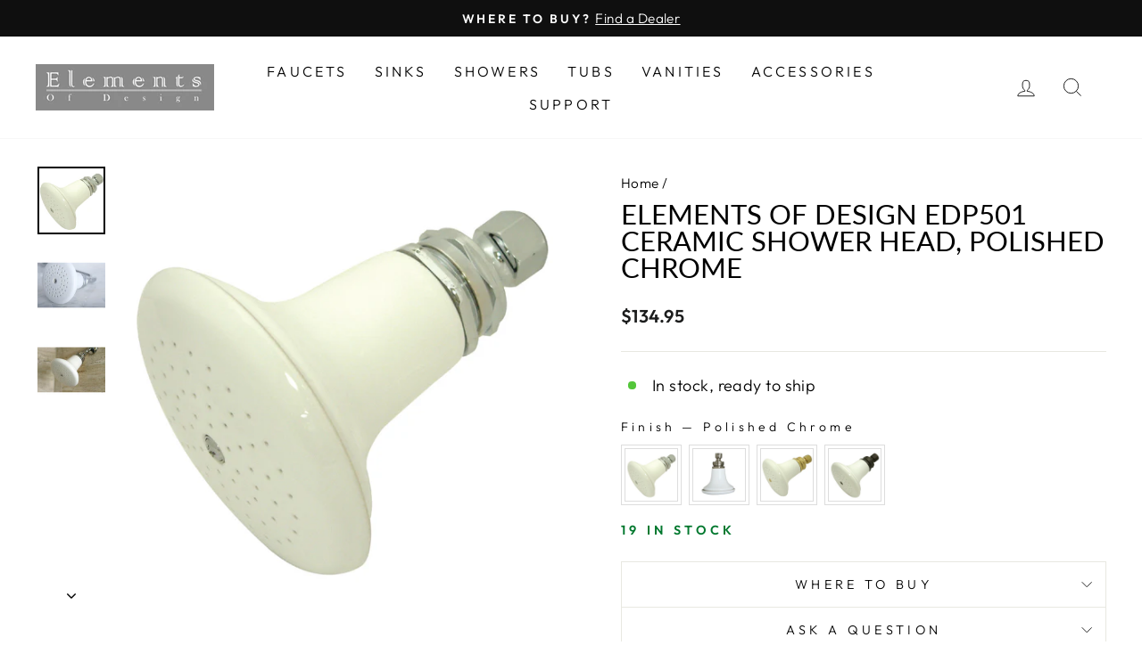

--- FILE ---
content_type: text/html; charset=utf-8
request_url: https://www.eodfaucet.com/products/elements-of-design-edp501-polished-chrome
body_size: 47807
content:
<!doctype html>
<html class="no-js" lang="en" dir="ltr">
<head>

<!-- starapps_core_start -->
<!-- This code is automatically managed by StarApps Studio -->
<!-- Please contact support@starapps.studio for any help -->
<!-- File location: snippets/starapps-core.liquid -->



<!-- starapps_core_end -->

<!-- This site is optimized with Yoast SEO for Shopify -->
<title>Elements of Design EDP501 Ceramic Shower Head, Polished Chrome | Elements of Design</title>
<meta name="description" content="Elements of Design EDP501 5-1/8&quot; Round Raindrop Ceramic Shower Head, Polished Chrome Rejuvenate your body with a vigorous shower experience that the Victorian ceramic shower head delivers. This shower head is designed to provide a powerful massaging feel while scrubbing off the stresses of the day. As an added feature," />
<link rel="canonical" href="https://www.eodfaucet.com/products/elements-of-design-edp501-polished-chrome"/>
<meta name="robots" content="index, follow, max-image-preview:large, max-snippet:-1, max-video-preview:-1"/>
<meta property="og:site_name" content="Elements of Design" />
<meta property="og:url" content="https://www.eodfaucet.com/products/elements-of-design-edp501-polished-chrome" />
<meta property="og:locale" content="en_US" />
<meta property="og:type" content="website" />
<meta property="og:title" content="Elements of Design EDP501 Ceramic Shower Head, Polished Chrome | Elements of Design" />
<meta property="og:description" content="Elements of Design EDP501 5-1/8&quot; Round Raindrop Ceramic Shower Head, Polished Chrome Rejuvenate your body with a vigorous shower experience that the Victorian ceramic shower head delivers. This shower head is designed to provide a powerful massaging feel while scrubbing off the stresses of the day. As an added feature," />
<meta property="og:image" content="https://www.eodfaucet.com/cdn/shop/products/EDP501.jpg?v=1669245867" />
<meta property="og:image:height" content="1500" />
<meta property="og:image:width" content="1500" />
<meta property="og:availability" content="instock" />
<meta property="product:availability" content="instock" />
<meta property="product:condition" content="new" />
<meta property="product:price:amount" content="134.95" />
<meta property="product:price:currency" content="USD" />
<meta property="product:retailer_item_id" content="EDP501" />
<meta name="twitter:card" content="summary_large_image" />
<script type="application/ld+json" id="yoast-schema-graph">
{
"@context": "https://schema.org",
"@graph": [{
	"@type": "Organization",
	"@id": "https://www.eodfaucet.com/#/schema/organization/1",
	"url": "https://www.eodfaucet.com",
	"name": "Elements of Design",
	"sameAs": []
},

{
	"@type": "WebSite",
	"@id": "https://www.eodfaucet.com/#/schema/website/1",
	"url": "https://www.eodfaucet.com",
	"name": "Elements of Design",
	"potentialAction": {
		"@type": "SearchAction",
		"target": "https://www.eodfaucet.com/search?q={search_term_string}",
		"query-input": "required name=search_term_string"
	},

	"publisher": {
		"@id": "https://www.eodfaucet.com/#/schema/organization/1"
	},
	"inLanguage": "en"
},
{
	"@type": "ItemPage",
	"@id": "https:\/\/www.eodfaucet.com\/products\/elements-of-design-edp501-polished-chrome",
	"url": "https:\/\/www.eodfaucet.com\/products\/elements-of-design-edp501-polished-chrome",
	"name": "Elements of Design EDP501 Ceramic Shower Head, Polished Chrome | Elements of Design",
	"description": "Elements of Design EDP501 5-1\/8\u0026quot; Round Raindrop Ceramic Shower Head, Polished Chrome Rejuvenate your body with a vigorous shower experience that the Victorian ceramic shower head delivers. This shower head is designed to provide a powerful massaging feel while scrubbing off the stresses of the day. As an added feature,",
	"datePublished": "2022-11-17T14:08:17-05:00",
	"breadcrumb": {
		"@id": "https:\/\/www.eodfaucet.com\/products\/elements-of-design-edp501-polished-chrome\/#\/schema\/breadcrumb"
	},
	"primaryImageOfPage": {
		"@id": "https://www.eodfaucet.com/#/schema/ImageObject/32263272890682"
	},
	"image": [{
		"@id": "https://www.eodfaucet.com/#/schema/ImageObject/32263272890682"
	}],
	"isPartOf": {
		"@id": "https://www.eodfaucet.com/#/schema/website/1"
	}
},


{
	"@type": "ImageObject",
	"@id": "https://www.eodfaucet.com/#/schema/ImageObject/32263272890682",
	"url": "https:\/\/www.eodfaucet.com\/cdn\/shop\/products\/EDP501.jpg?v=1669245867",
	"contentUrl": "https:\/\/www.eodfaucet.com\/cdn\/shop\/products\/EDP501.jpg?v=1669245867",
	"width": 1500,
	"height": 1500
},
	{
	"@type": "Product",
	"@id": "https:\/\/www.eodfaucet.com\/products\/elements-of-design-edp501-polished-chrome\/#\/schema\/Product",
	"mainEntityOfPage": {
		"@id": "https:\/\/www.eodfaucet.com\/products\/elements-of-design-edp501-polished-chrome"
	},
	"name": "Elements of Design EDP501 Ceramic Shower Head, Polished Chrome",
	"description": "Elements of Design EDP501 5-1\/8\u0026quot; Round Raindrop Ceramic Shower Head, Polished Chrome Rejuvenate your body with a vigorous shower experience that the Victorian ceramic shower head delivers. This shower head is designed to provide a powerful massaging feel while scrubbing off the stresses of the day. As an added feature,",

	"image": [{ "@id": "https://www.eodfaucet.com/#/schema/ImageObject/32263272890682" }],

	"offers": [
		{
		"@type": "Offer",
		"name": "Elements of Design EDP501 Ceramic Shower Head, Polished Chrome",
		"sku": "EDP501",
		"gtin": "663370067655",
		"availability": "https://schema.org/InStock",
		"priceSpecification": {
			"@type": "PriceSpecification",
			"valueAddedTaxIncluded": true,
			"price": 134.95,
			"priceCurrency": "USD"
		},
		"seller": { "@id": "https://www.eodfaucet.com/#/schema/organization/1" },
		"url": "https:\/\/www.eodfaucet.com\/products\/elements-of-design-edp501-polished-chrome",
		"checkoutPageURLTemplate": "https:\/\/www.eodfaucet.com\/cart\/add?id=44025921470778\u0026quantity=1"
	}
	],
	"url": "https:\/\/www.eodfaucet.com\/products\/elements-of-design-edp501-polished-chrome"
},

{
	"@type": "ImageObject",
	"@id": "https://www.eodfaucet.com/#/schema/ImageObject/32263272890682",
	"url": "https:\/\/www.eodfaucet.com\/cdn\/shop\/products\/EDP501.jpg?v=1669245867",
	"contentUrl": "https:\/\/www.eodfaucet.com\/cdn\/shop\/products\/EDP501.jpg?v=1669245867",
	"width": 1500,
	"height": 1500
},
	{
	"@type": "BreadcrumbList",
	"@id": "https:\/\/www.eodfaucet.com\/products\/elements-of-design-edp501-polished-chrome\/#\/schema\/breadcrumb",
	"itemListElement": [
		{
			"@type": "ListItem",
			"name": "Elements of Design",
			"item": "https:\/\/www.eodfaucet.com",
			"position": 1
		},
{
			"@type": "ListItem",
			"name": "Elements of Design EDP501 Ceramic Shower Head, Polished Chrome",
			"position": 2
		}

	]
}]}
</script>
<!--/ Yoast SEO -->

  <meta charset="utf-8">
  <meta http-equiv="X-UA-Compatible" content="IE=edge,chrome=1">
  <meta name="viewport" content="width=device-width,initial-scale=1">
  <meta name="theme-color" content="#111111"><link rel="preconnect" href="https://cdn.shopify.com" crossorigin>
  <link rel="preconnect" href="https://fonts.shopifycdn.com" crossorigin>
  <link rel="dns-prefetch" href="https://productreviews.shopifycdn.com">
  <link rel="dns-prefetch" href="https://ajax.googleapis.com">
  <link rel="dns-prefetch" href="https://maps.googleapis.com">
  <link rel="dns-prefetch" href="https://maps.gstatic.com"><link rel="shortcut icon" href="//www.eodfaucet.com/cdn/shop/files/fav-icon_32x32.jpg?v=1668097900" type="image/png" /><style data-shopify>@font-face {
  font-family: Lato;
  font-weight: 400;
  font-style: normal;
  font-display: swap;
  src: url("//www.eodfaucet.com/cdn/fonts/lato/lato_n4.c3b93d431f0091c8be23185e15c9d1fee1e971c5.woff2") format("woff2"),
       url("//www.eodfaucet.com/cdn/fonts/lato/lato_n4.d5c00c781efb195594fd2fd4ad04f7882949e327.woff") format("woff");
}

  @font-face {
  font-family: Outfit;
  font-weight: 300;
  font-style: normal;
  font-display: swap;
  src: url("//www.eodfaucet.com/cdn/fonts/outfit/outfit_n3.8c97ae4c4fac7c2ea467a6dc784857f4de7e0e37.woff2") format("woff2"),
       url("//www.eodfaucet.com/cdn/fonts/outfit/outfit_n3.b50a189ccde91f9bceee88f207c18c09f0b62a7b.woff") format("woff");
}


  @font-face {
  font-family: Outfit;
  font-weight: 600;
  font-style: normal;
  font-display: swap;
  src: url("//www.eodfaucet.com/cdn/fonts/outfit/outfit_n6.dfcbaa80187851df2e8384061616a8eaa1702fdc.woff2") format("woff2"),
       url("//www.eodfaucet.com/cdn/fonts/outfit/outfit_n6.88384e9fc3e36038624caccb938f24ea8008a91d.woff") format("woff");
}

  
  
</style><link href="//www.eodfaucet.com/cdn/shop/t/2/assets/theme.css?v=117916381044983657511703063839" rel="stylesheet" type="text/css" media="all" />
<style data-shopify>:root {
    --typeHeaderPrimary: Lato;
    --typeHeaderFallback: sans-serif;
    --typeHeaderSize: 36px;
    --typeHeaderWeight: 400;
    --typeHeaderLineHeight: 1;
    --typeHeaderSpacing: 0.0em;

    --typeBasePrimary:Outfit;
    --typeBaseFallback:sans-serif;
    --typeBaseSize: 18px;
    --typeBaseWeight: 300;
    --typeBaseSpacing: 0.025em;
    --typeBaseLineHeight: 1.4;

    --typeCollectionTitle: 20px;

    --iconWeight: 2px;
    --iconLinecaps: miter;

    
      --buttonRadius: 0px;
    

    --colorGridOverlayOpacity: 0.1;
  }

  .placeholder-content {
    background-image: linear-gradient(100deg, #ffffff 40%, #f7f7f7 63%, #ffffff 79%);
  }</style><script>
    document.documentElement.className = document.documentElement.className.replace('no-js', 'js');

    window.theme = window.theme || {};
    theme.routes = {
      home: "/",
      cart: "/cart.js",
      cartPage: "/cart",
      cartAdd: "/cart/add.js",
      cartChange: "/cart/change.js",
      search: "/search"
    };
    theme.strings = {
      soldOut: "Sold Out",
      unavailable: "Unavailable",
      inStockLabel: "In stock, ready to ship",
      oneStockLabel: "Low stock - [count] item left",
      otherStockLabel: "Low stock - [count] items left",
      willNotShipUntil: "Ready to ship [date]",
      willBeInStockAfter: "Back in stock [date]",
      waitingForStock: "Inventory on the way",
      savePrice: "Save [saved_amount]",
      cartEmpty: "Your cart is currently empty.",
      cartTermsConfirmation: "You must agree with the terms and conditions of sales to check out",
      searchCollections: "Collections:",
      searchPages: "Pages:",
      searchArticles: "Articles:",
      productFrom: "from ",
    };
    theme.settings = {
      cartType: "drawer",
      isCustomerTemplate: false,
      moneyFormat: "${{amount}}",
      saveType: "dollar",
      productImageSize: "natural",
      productImageCover: false,
      predictiveSearch: true,
      predictiveSearchType: "product,article,page,collection",
      predictiveSearchVendor: false,
      predictiveSearchPrice: false,
      quickView: true,
      themeName: 'Impulse',
      themeVersion: "7.1.0"
    };
  </script>

  <script>window.performance && window.performance.mark && window.performance.mark('shopify.content_for_header.start');</script><meta id="shopify-digital-wallet" name="shopify-digital-wallet" content="/67672899898/digital_wallets/dialog">
<meta name="shopify-checkout-api-token" content="6648708025e209c7a7f0dda0d127d0bc">
<meta id="in-context-paypal-metadata" data-shop-id="67672899898" data-venmo-supported="true" data-environment="production" data-locale="en_US" data-paypal-v4="true" data-currency="USD">
<link rel="alternate" type="application/json+oembed" href="https://www.eodfaucet.com/products/elements-of-design-edp501-polished-chrome.oembed">
<script async="async" src="/checkouts/internal/preloads.js?locale=en-US"></script>
<script id="shopify-features" type="application/json">{"accessToken":"6648708025e209c7a7f0dda0d127d0bc","betas":["rich-media-storefront-analytics"],"domain":"www.eodfaucet.com","predictiveSearch":true,"shopId":67672899898,"locale":"en"}</script>
<script>var Shopify = Shopify || {};
Shopify.shop = "eodfaucet.myshopify.com";
Shopify.locale = "en";
Shopify.currency = {"active":"USD","rate":"1.0"};
Shopify.country = "US";
Shopify.theme = {"name":"Impulse","id":137922511162,"schema_name":"Impulse","schema_version":"7.1.0","theme_store_id":857,"role":"main"};
Shopify.theme.handle = "null";
Shopify.theme.style = {"id":null,"handle":null};
Shopify.cdnHost = "www.eodfaucet.com/cdn";
Shopify.routes = Shopify.routes || {};
Shopify.routes.root = "/";</script>
<script type="module">!function(o){(o.Shopify=o.Shopify||{}).modules=!0}(window);</script>
<script>!function(o){function n(){var o=[];function n(){o.push(Array.prototype.slice.apply(arguments))}return n.q=o,n}var t=o.Shopify=o.Shopify||{};t.loadFeatures=n(),t.autoloadFeatures=n()}(window);</script>
<script id="shop-js-analytics" type="application/json">{"pageType":"product"}</script>
<script defer="defer" async type="module" src="//www.eodfaucet.com/cdn/shopifycloud/shop-js/modules/v2/client.init-shop-cart-sync_BApSsMSl.en.esm.js"></script>
<script defer="defer" async type="module" src="//www.eodfaucet.com/cdn/shopifycloud/shop-js/modules/v2/chunk.common_CBoos6YZ.esm.js"></script>
<script type="module">
  await import("//www.eodfaucet.com/cdn/shopifycloud/shop-js/modules/v2/client.init-shop-cart-sync_BApSsMSl.en.esm.js");
await import("//www.eodfaucet.com/cdn/shopifycloud/shop-js/modules/v2/chunk.common_CBoos6YZ.esm.js");

  window.Shopify.SignInWithShop?.initShopCartSync?.({"fedCMEnabled":true,"windoidEnabled":true});

</script>
<script>(function() {
  var isLoaded = false;
  function asyncLoad() {
    if (isLoaded) return;
    isLoaded = true;
    var urls = ["https:\/\/cstt-app.herokuapp.com\/get_script\/a9d3a160606811edadde7e1c572962f2.js?v=633775\u0026shop=eodfaucet.myshopify.com","https:\/\/cdn.shopify.com\/s\/files\/1\/0676\/7289\/9898\/t\/2\/assets\/yoast-active-script.js?v=1668035452\u0026shop=eodfaucet.myshopify.com","https:\/\/na.shgcdn3.com\/pixel-collector.js?shop=eodfaucet.myshopify.com"];
    for (var i = 0; i < urls.length; i++) {
      var s = document.createElement('script');
      s.type = 'text/javascript';
      s.async = true;
      s.src = urls[i];
      var x = document.getElementsByTagName('script')[0];
      x.parentNode.insertBefore(s, x);
    }
  };
  if(window.attachEvent) {
    window.attachEvent('onload', asyncLoad);
  } else {
    window.addEventListener('load', asyncLoad, false);
  }
})();</script>
<script id="__st">var __st={"a":67672899898,"offset":-18000,"reqid":"c9fba654-4c1a-4697-af12-9f5ce45d30dc-1768874047","pageurl":"www.eodfaucet.com\/products\/elements-of-design-edp501-polished-chrome","u":"8c91673433c7","p":"product","rtyp":"product","rid":8016288678202};</script>
<script>window.ShopifyPaypalV4VisibilityTracking = true;</script>
<script id="captcha-bootstrap">!function(){'use strict';const t='contact',e='account',n='new_comment',o=[[t,t],['blogs',n],['comments',n],[t,'customer']],c=[[e,'customer_login'],[e,'guest_login'],[e,'recover_customer_password'],[e,'create_customer']],r=t=>t.map((([t,e])=>`form[action*='/${t}']:not([data-nocaptcha='true']) input[name='form_type'][value='${e}']`)).join(','),a=t=>()=>t?[...document.querySelectorAll(t)].map((t=>t.form)):[];function s(){const t=[...o],e=r(t);return a(e)}const i='password',u='form_key',d=['recaptcha-v3-token','g-recaptcha-response','h-captcha-response',i],f=()=>{try{return window.sessionStorage}catch{return}},m='__shopify_v',_=t=>t.elements[u];function p(t,e,n=!1){try{const o=window.sessionStorage,c=JSON.parse(o.getItem(e)),{data:r}=function(t){const{data:e,action:n}=t;return t[m]||n?{data:e,action:n}:{data:t,action:n}}(c);for(const[e,n]of Object.entries(r))t.elements[e]&&(t.elements[e].value=n);n&&o.removeItem(e)}catch(o){console.error('form repopulation failed',{error:o})}}const l='form_type',E='cptcha';function T(t){t.dataset[E]=!0}const w=window,h=w.document,L='Shopify',v='ce_forms',y='captcha';let A=!1;((t,e)=>{const n=(g='f06e6c50-85a8-45c8-87d0-21a2b65856fe',I='https://cdn.shopify.com/shopifycloud/storefront-forms-hcaptcha/ce_storefront_forms_captcha_hcaptcha.v1.5.2.iife.js',D={infoText:'Protected by hCaptcha',privacyText:'Privacy',termsText:'Terms'},(t,e,n)=>{const o=w[L][v],c=o.bindForm;if(c)return c(t,g,e,D).then(n);var r;o.q.push([[t,g,e,D],n]),r=I,A||(h.body.append(Object.assign(h.createElement('script'),{id:'captcha-provider',async:!0,src:r})),A=!0)});var g,I,D;w[L]=w[L]||{},w[L][v]=w[L][v]||{},w[L][v].q=[],w[L][y]=w[L][y]||{},w[L][y].protect=function(t,e){n(t,void 0,e),T(t)},Object.freeze(w[L][y]),function(t,e,n,w,h,L){const[v,y,A,g]=function(t,e,n){const i=e?o:[],u=t?c:[],d=[...i,...u],f=r(d),m=r(i),_=r(d.filter((([t,e])=>n.includes(e))));return[a(f),a(m),a(_),s()]}(w,h,L),I=t=>{const e=t.target;return e instanceof HTMLFormElement?e:e&&e.form},D=t=>v().includes(t);t.addEventListener('submit',(t=>{const e=I(t);if(!e)return;const n=D(e)&&!e.dataset.hcaptchaBound&&!e.dataset.recaptchaBound,o=_(e),c=g().includes(e)&&(!o||!o.value);(n||c)&&t.preventDefault(),c&&!n&&(function(t){try{if(!f())return;!function(t){const e=f();if(!e)return;const n=_(t);if(!n)return;const o=n.value;o&&e.removeItem(o)}(t);const e=Array.from(Array(32),(()=>Math.random().toString(36)[2])).join('');!function(t,e){_(t)||t.append(Object.assign(document.createElement('input'),{type:'hidden',name:u})),t.elements[u].value=e}(t,e),function(t,e){const n=f();if(!n)return;const o=[...t.querySelectorAll(`input[type='${i}']`)].map((({name:t})=>t)),c=[...d,...o],r={};for(const[a,s]of new FormData(t).entries())c.includes(a)||(r[a]=s);n.setItem(e,JSON.stringify({[m]:1,action:t.action,data:r}))}(t,e)}catch(e){console.error('failed to persist form',e)}}(e),e.submit())}));const S=(t,e)=>{t&&!t.dataset[E]&&(n(t,e.some((e=>e===t))),T(t))};for(const o of['focusin','change'])t.addEventListener(o,(t=>{const e=I(t);D(e)&&S(e,y())}));const B=e.get('form_key'),M=e.get(l),P=B&&M;t.addEventListener('DOMContentLoaded',(()=>{const t=y();if(P)for(const e of t)e.elements[l].value===M&&p(e,B);[...new Set([...A(),...v().filter((t=>'true'===t.dataset.shopifyCaptcha))])].forEach((e=>S(e,t)))}))}(h,new URLSearchParams(w.location.search),n,t,e,['guest_login'])})(!0,!0)}();</script>
<script integrity="sha256-4kQ18oKyAcykRKYeNunJcIwy7WH5gtpwJnB7kiuLZ1E=" data-source-attribution="shopify.loadfeatures" defer="defer" src="//www.eodfaucet.com/cdn/shopifycloud/storefront/assets/storefront/load_feature-a0a9edcb.js" crossorigin="anonymous"></script>
<script data-source-attribution="shopify.dynamic_checkout.dynamic.init">var Shopify=Shopify||{};Shopify.PaymentButton=Shopify.PaymentButton||{isStorefrontPortableWallets:!0,init:function(){window.Shopify.PaymentButton.init=function(){};var t=document.createElement("script");t.src="https://www.eodfaucet.com/cdn/shopifycloud/portable-wallets/latest/portable-wallets.en.js",t.type="module",document.head.appendChild(t)}};
</script>
<script data-source-attribution="shopify.dynamic_checkout.buyer_consent">
  function portableWalletsHideBuyerConsent(e){var t=document.getElementById("shopify-buyer-consent"),n=document.getElementById("shopify-subscription-policy-button");t&&n&&(t.classList.add("hidden"),t.setAttribute("aria-hidden","true"),n.removeEventListener("click",e))}function portableWalletsShowBuyerConsent(e){var t=document.getElementById("shopify-buyer-consent"),n=document.getElementById("shopify-subscription-policy-button");t&&n&&(t.classList.remove("hidden"),t.removeAttribute("aria-hidden"),n.addEventListener("click",e))}window.Shopify?.PaymentButton&&(window.Shopify.PaymentButton.hideBuyerConsent=portableWalletsHideBuyerConsent,window.Shopify.PaymentButton.showBuyerConsent=portableWalletsShowBuyerConsent);
</script>
<script data-source-attribution="shopify.dynamic_checkout.cart.bootstrap">document.addEventListener("DOMContentLoaded",(function(){function t(){return document.querySelector("shopify-accelerated-checkout-cart, shopify-accelerated-checkout")}if(t())Shopify.PaymentButton.init();else{new MutationObserver((function(e,n){t()&&(Shopify.PaymentButton.init(),n.disconnect())})).observe(document.body,{childList:!0,subtree:!0})}}));
</script>
<script id='scb4127' type='text/javascript' async='' src='https://www.eodfaucet.com/cdn/shopifycloud/privacy-banner/storefront-banner.js'></script><link id="shopify-accelerated-checkout-styles" rel="stylesheet" media="screen" href="https://www.eodfaucet.com/cdn/shopifycloud/portable-wallets/latest/accelerated-checkout-backwards-compat.css" crossorigin="anonymous">
<style id="shopify-accelerated-checkout-cart">
        #shopify-buyer-consent {
  margin-top: 1em;
  display: inline-block;
  width: 100%;
}

#shopify-buyer-consent.hidden {
  display: none;
}

#shopify-subscription-policy-button {
  background: none;
  border: none;
  padding: 0;
  text-decoration: underline;
  font-size: inherit;
  cursor: pointer;
}

#shopify-subscription-policy-button::before {
  box-shadow: none;
}

      </style>

<script>window.performance && window.performance.mark && window.performance.mark('shopify.content_for_header.end');</script>

  <script src="//www.eodfaucet.com/cdn/shop/t/2/assets/vendor-scripts-v11.js" defer="defer"></script><script src="//www.eodfaucet.com/cdn/shop/t/2/assets/theme.js?v=13862351161817530741668019339" defer="defer"></script>

  

<script type="text/javascript">
  
    window.SHG_CUSTOMER = null;
  
</script>











 <!--begin-boost-pfs-filter-css-->
   <link rel="preload stylesheet" href="//www.eodfaucet.com/cdn/shop/t/2/assets/boost-pfs-instant-search.css?v=161579411334328555211668644678" as="style"><link href="//www.eodfaucet.com/cdn/shop/t/2/assets/boost-pfs-custom.css?v=90027744879869169571668644685" rel="stylesheet" type="text/css" media="all" />
<style data-id="boost-pfs-style">
    .boost-pfs-filter-option-title-text {font-size: 18px;font-weight: 700;}

   .boost-pfs-filter-tree-v .boost-pfs-filter-option-title-text:before {}
    .boost-pfs-filter-tree-v .boost-pfs-filter-option.boost-pfs-filter-option-collapsed .boost-pfs-filter-option-title-text:before {}
    .boost-pfs-filter-tree-h .boost-pfs-filter-option-title-heading:before {}

    .boost-pfs-filter-refine-by .boost-pfs-filter-option-title h3 {}

    .boost-pfs-filter-option-content .boost-pfs-filter-option-item-list .boost-pfs-filter-option-item button,
    .boost-pfs-filter-option-content .boost-pfs-filter-option-item-list .boost-pfs-filter-option-item .boost-pfs-filter-button,
    .boost-pfs-filter-option-range-amount input,
    .boost-pfs-filter-tree-v .boost-pfs-filter-refine-by .boost-pfs-filter-refine-by-items .refine-by-item,
    .boost-pfs-filter-refine-by-wrapper-v .boost-pfs-filter-refine-by .boost-pfs-filter-refine-by-items .refine-by-item,
    .boost-pfs-filter-refine-by .boost-pfs-filter-option-title,
    .boost-pfs-filter-refine-by .boost-pfs-filter-refine-by-items .refine-by-item>a,
    .boost-pfs-filter-refine-by>span,
    .boost-pfs-filter-clear,
    .boost-pfs-filter-clear-all{}
    .boost-pfs-filter-tree-h .boost-pfs-filter-pc .boost-pfs-filter-refine-by-items .refine-by-item .boost-pfs-filter-clear .refine-by-type,
    .boost-pfs-filter-refine-by-wrapper-h .boost-pfs-filter-pc .boost-pfs-filter-refine-by-items .refine-by-item .boost-pfs-filter-clear .refine-by-type {}

    .boost-pfs-filter-option-multi-level-collections .boost-pfs-filter-option-multi-level-list .boost-pfs-filter-option-item .boost-pfs-filter-button-arrow .boost-pfs-arrow:before,
    .boost-pfs-filter-option-multi-level-tag .boost-pfs-filter-option-multi-level-list .boost-pfs-filter-option-item .boost-pfs-filter-button-arrow .boost-pfs-arrow:before {}

    .boost-pfs-filter-refine-by-wrapper-v .boost-pfs-filter-refine-by .boost-pfs-filter-refine-by-items .refine-by-item .boost-pfs-filter-clear:after,
    .boost-pfs-filter-refine-by-wrapper-v .boost-pfs-filter-refine-by .boost-pfs-filter-refine-by-items .refine-by-item .boost-pfs-filter-clear:before,
    .boost-pfs-filter-tree-v .boost-pfs-filter-refine-by .boost-pfs-filter-refine-by-items .refine-by-item .boost-pfs-filter-clear:after,
    .boost-pfs-filter-tree-v .boost-pfs-filter-refine-by .boost-pfs-filter-refine-by-items .refine-by-item .boost-pfs-filter-clear:before,
    .boost-pfs-filter-refine-by-wrapper-h .boost-pfs-filter-pc .boost-pfs-filter-refine-by-items .refine-by-item .boost-pfs-filter-clear:after,
    .boost-pfs-filter-refine-by-wrapper-h .boost-pfs-filter-pc .boost-pfs-filter-refine-by-items .refine-by-item .boost-pfs-filter-clear:before,
    .boost-pfs-filter-tree-h .boost-pfs-filter-pc .boost-pfs-filter-refine-by-items .refine-by-item .boost-pfs-filter-clear:after,
    .boost-pfs-filter-tree-h .boost-pfs-filter-pc .boost-pfs-filter-refine-by-items .refine-by-item .boost-pfs-filter-clear:before {}
    .boost-pfs-filter-option-range-slider .noUi-value-horizontal {}

    .boost-pfs-filter-tree-mobile-button button,
    .boost-pfs-filter-top-sorting-mobile button {}
    .boost-pfs-filter-top-sorting-mobile button>span:after {}
  </style>

 <!--end-boost-pfs-filter-css-->

 

<!-- GS-Inventory Start. Do not change -->
  
  <script class="gsinvProdScript">
    gsInventoryDefaultV = "44025921470778";
    cntImages = 0;
    gsInventoryQty = {};
    gsIncoming = {};    
    gsIncomingDate = {};
    gsInventoryContinue = {};
    gssiproductUrl = "elements-of-design-edp501-polished-chrome";
     gsInventoryQty[44025921470778] =  19  ; gsIncomingDate[44025921470778] = ''; gsInventoryContinue[44025921470778] = 'deny'; gsIncoming[44025921470778] =  false  ; cntImages++;     
  </script>


<script async type="text/javascript" src="https://gravity-apps.com/showinventory/js/shopify/gsinventory8446.js?v=17b77670cbdf010a6d614ba26170f7db"></script>
<!-- GS-Inventory End. Do not change  --><!-- BEGIN app block: shopify://apps/swatch-king/blocks/variant-swatch-king/0850b1e4-ba30-4a0d-a8f4-f9a939276d7d -->


















































  <script>
    window.vsk_data = function(){
      return {
        "block_collection_settings": {"alignment":"center","enable":true,"swatch_location":"After image","switch_on_hover":true,"preselect_variant":false,"current_template":"product"},
        "currency": "USD",
        "currency_symbol": "$",
        "primary_locale": "en",
        "localized_string": {},
        "app_setting_styles": {"products_swatch_presentation":{"slide_left_button_svg":"","slide_right_button_svg":""},"collections_swatch_presentation":{"minified":false,"minified_products":false,"minified_template":"+{count}","slide_left_button_svg":"","minified_display_count":[3,6],"slide_right_button_svg":""}},
        "app_setting": {"display_logs":false,"default_preset":92098,"pre_hide_strategy":"hide-all-theme-selectors","swatch_url_source":"cdn","product_data_source":"js"},
        "app_setting_config": {"app_execution_strategy":"all","collections_options_disabled":null,"default_swatch_image":"","do_not_select_an_option":{"text":"Select a {{ option_name }}","status":true,"control_add_to_cart":true,"allow_virtual_trigger":true,"make_a_selection_text":"Select a {{ option_name }}","auto_select_options_list":[]},"history_free_group_navigation":false,"notranslate":false,"products_options_disabled":null,"size_chart":{"type":"theme","labels":"size,sizes,taille,größe,tamanho,tamaño,koko,サイズ","position":"right","size_chart_app":"","size_chart_app_css":"","size_chart_app_selector":""},"session_storage_timeout_seconds":60,"enable_swatch":{"cart":{"enable_on_cart_product_grid":true,"enable_on_cart_featured_product":true},"home":{"enable_on_home_product_grid":true,"enable_on_home_featured_product":true},"pages":{"enable_on_custom_product_grid":true,"enable_on_custom_featured_product":true},"article":{"enable_on_article_product_grid":true,"enable_on_article_featured_product":true},"products":{"enable_on_main_product":true,"enable_on_product_grid":true},"collections":{"enable_on_collection_quick_view":true,"enable_on_collection_product_grid":true},"list_collections":{"enable_on_list_collection_quick_view":true,"enable_on_list_collection_product_grid":true}},"product_template":{"group_swatches":true,"variant_swatches":true},"product_batch_size":250,"use_optimized_urls":true,"enable_error_tracking":false,"enable_event_tracking":false,"preset_badge":{"order":[{"name":"sold_out","order":0},{"name":"sale","order":1},{"name":"new","order":2}],"new_badge_text":"NEW","new_badge_color":"#FFFFFF","sale_badge_text":"SALE","sale_badge_color":"#FFFFFF","new_badge_bg_color":"#121212D1","sale_badge_bg_color":"#D91C01D1","sold_out_badge_text":"SOLD OUT","sold_out_badge_color":"#FFFFFF","new_show_when_all_same":false,"sale_show_when_all_same":false,"sold_out_badge_bg_color":"#BBBBBBD1","new_product_max_duration":90,"sold_out_show_when_all_same":false,"min_price_diff_for_sale_badge":5}},
        "theme_settings_map": {"137852682554":90650,"137922511162":45416,"138270802234":45416},
        "theme_settings": {"90650":{"id":90650,"configurations":{"products":{"theme_type":"dawn","swatch_root":{"position":"before","selector":"variant-selects, variant-radios, [class*=\"product-form__noscript-wrapper\"]","groups_selector":"","section_selector":".product.grid,.featured-product","secondary_position":"","secondary_selector":"","use_section_as_root":true},"option_selectors":"variant-selects select, variant-radios input","selectors_to_hide":["variant-radios","variant-selects"],"json_data_selector":"","add_to_cart_selector":"[name=\"add\"]","custom_button_params":{"data":[{"value_attribute":"data-value","option_attribute":"data-name"}],"selected_selector":".active"},"option_index_attributes":["data-index","data-option-position","data-object","data-product-option","data-option-index","name"],"add_to_cart_text_selector":"[name=\"add\"]\u003espan","selectors_to_hide_override":"","add_to_cart_enabled_classes":"","add_to_cart_disabled_classes":""},"collections":{"grid_updates":[{"name":"Sold out","template":"\u003cdiv class=\"card__badge\" {{ display_on_sold_out }}\u003e\u003cspan class=\"badge badge--bottom-left color-inverse\"\u003eSold out\u003c\/span\u003e\u003c\/div\u003e","display_position":"bottom","display_selector":".card__inner","element_selector":".card__badge .color-inverse"},{"name":"On Sale","template":"\u003cdiv class=\"card__badge bottom left\" {{ display_on_available }} {{ display_on_sale }}\u003e\n  \u003cspan class=\"badge badge--bottom-left color-accent-2\"\u003eSale\u003c\/span\u003e\n\u003c\/div\u003e","display_position":"replace","display_selector":".card__badge.bottom.left","element_selector":""},{"name":"price","template":"\u003cdiv class=\"price price--on-sale\"\u003e\n\u003cspan class=\"price-item price-item--regular\" {display_on_sale}\u003e{compare_at_price_with_format}\u003c\/span\u003e\n\u003cspan {display_on_sale}\u003e\u0026nbsp\u003c\/span\u003e\n\u003cspan class=\"price-item price-item--sale\" \u003e{price_with_format}\u003c\/span\u003e\n\u003c\/div\u003e","display_position":"replace","display_selector":".price","element_selector":""},{"name":"Vendor","template":"{{vendor}}","display_position":"replace","display_selector":".caption-with-letter-spacing","element_selector":""}],"data_selectors":{"url":"a","title":".card__heading.h5 a","attributes":[],"form_input":"[name=\"id\"]","featured_image":".card__media img:nth-child(1)","secondary_image":".card__media img:nth-child(2)"},"attribute_updates":[{"selector":null,"template":null,"attribute":null}],"selectors_to_hide":[],"json_data_selector":"[sa-swatch-json]","swatch_root_selector":".collection .grid__item .card-wrapper, .product-recommendations .grid__item .card-wrapper, .collage__item--product","swatch_display_options":[{"label":"After image","position":"after","selector":".card-wrapper .card__inner"},{"label":"After price","position":"after","selector":".price"},{"label":"After title","position":"after","selector":".card-information__text"}]}},"settings":{"products":{"handleize":false,"init_deferred":false,"label_split_symbol":":","size_chart_selector":"","persist_group_variant":true,"hide_single_value_option":"none"},"collections":{"layer_index":2,"display_label":false,"continuous_lookup":3000,"json_data_from_api":true,"label_split_symbol":"-","price_trailing_zeroes":true,"hide_single_value_option":"none"}},"custom_scripts":[],"custom_css":"[swatch-generated] .card__information {overflow: auto;}","theme_store_ids":[887],"schema_theme_names":["Dawn"],"pre_hide_css_code":null},"45416":{"id":45416,"configurations":{"products":{"theme_type":"dawn","swatch_root":{"position":"before","selector":".product-form-holder, form[action*=\"\/cart\/add\"], .sa-variant-picker ","groups_selector":"","section_selector":".modal--is-active [id*=\"ProductSection\"], [data-section-type=\"product-template\"]:not(.is-modal), [data-section-type=\"product\"]:not(.is-modal)","secondary_position":"","secondary_selector":"","use_section_as_root":true},"option_selectors":"input[data-variant-input], select[id*=\"SingleOptionSelector\"], .variant-input-wrap input","selectors_to_hide":[".variant-wrapper"],"json_data_selector":"","add_to_cart_selector":"[name=\"add\"]","custom_button_params":{"data":[{"value_attribute":"data-value","option_attribute":"data-name"}],"selected_selector":".active"},"option_index_attributes":["data-index","data-option-position","data-object","data-product-option","data-option-index","name"],"add_to_cart_text_selector":"[name=\"add\"]\u003espan","selectors_to_hide_override":"","add_to_cart_enabled_classes":"","add_to_cart_disabled_classes":""},"collections":{"grid_updates":[{"name":"On Sale","template":"\u003cdiv class=\"grid-product__tag grid-product__tag--sale\" {{display_on_available}} {{display_on_sale}}\u003eSave {{ price_difference_with_format }}\n\u003c\/div\u003e","display_position":"top","display_selector":".grid-product__content","element_selector":".grid-product__tag--sale"},{"name":"Sold out","template":"\u003cdiv class=\"grid-product__tag grid-product__tag--sold-out\" {{display_on_sold_out}}\u003e\nSold Out\u003c\/div\u003e","display_position":"top","display_selector":".grid-product__content","element_selector":".grid-product__tag--sold-out"},{"name":"price","template":"\u003cspan class=\"visually-hidden\"\u003eRegular price\u003c\/span\u003e\n\u003cspan class=\"grid-product__price--original\" {display_on_sale}\u003e{{compare_at_price_with_format}}\u003c\/span\u003e\n\u003cspan class=\"visually-hidden\" \u003eSale price\u003c\/span\u003e\n{price_with_format}\n","display_position":"replace","display_selector":".grid-product__price","element_selector":""}],"data_selectors":{"url":"a, .quick-product__btn","title":".grid-product__title","attributes":["data-product-id:pid"],"form_input":"input[name=\"id\"]","featured_image":"img.grid-product__image, .grid__image-ratio img","secondary_image":"div.grid-product__secondary-image[data-bgset], div.grid-product__secondary-image:not([data-bgset]) img "},"swatch_position":"after","attribute_updates":[{"selector":null,"template":null,"attribute":null}],"selectors_to_hide":[".grid-product__colors"],"json_data_selector":"[sa-swatch-json]","swatch_root_selector":".grid-product","swatch_display_options":[{"label":"After image","position":"after","selector":".grid-product__image-mask"},{"label":"After price","position":"after","selector":".grid-product__price"},{"label":"After title","position":"after","selector":".grid-product__title"}],"swatch_display_selector":".grid-product__image-mask"}},"settings":{"products":{"handleize":false,"init_deferred":false,"label_split_symbol":"—","size_chart_selector":"","persist_group_variant":true,"hide_single_value_option":"none"},"collections":{"layer_index":1,"display_label":false,"continuous_lookup":3000,"json_data_from_api":true,"label_split_symbol":"-","price_trailing_zeroes":true,"hide_single_value_option":"none"}},"custom_scripts":[],"custom_css":".grid-product__image-mask {opacity: 1 !important;}","theme_store_ids":[857],"schema_theme_names":["Impulse"],"pre_hide_css_code":null},"45416":{"id":45416,"configurations":{"products":{"theme_type":"dawn","swatch_root":{"position":"before","selector":".product-form-holder, form[action*=\"\/cart\/add\"], .sa-variant-picker ","groups_selector":"","section_selector":".modal--is-active [id*=\"ProductSection\"], [data-section-type=\"product-template\"]:not(.is-modal), [data-section-type=\"product\"]:not(.is-modal)","secondary_position":"","secondary_selector":"","use_section_as_root":true},"option_selectors":"input[data-variant-input], select[id*=\"SingleOptionSelector\"], .variant-input-wrap input","selectors_to_hide":[".variant-wrapper"],"json_data_selector":"","add_to_cart_selector":"[name=\"add\"]","custom_button_params":{"data":[{"value_attribute":"data-value","option_attribute":"data-name"}],"selected_selector":".active"},"option_index_attributes":["data-index","data-option-position","data-object","data-product-option","data-option-index","name"],"add_to_cart_text_selector":"[name=\"add\"]\u003espan","selectors_to_hide_override":"","add_to_cart_enabled_classes":"","add_to_cart_disabled_classes":""},"collections":{"grid_updates":[{"name":"On Sale","template":"\u003cdiv class=\"grid-product__tag grid-product__tag--sale\" {{display_on_available}} {{display_on_sale}}\u003eSave {{ price_difference_with_format }}\n\u003c\/div\u003e","display_position":"top","display_selector":".grid-product__content","element_selector":".grid-product__tag--sale"},{"name":"Sold out","template":"\u003cdiv class=\"grid-product__tag grid-product__tag--sold-out\" {{display_on_sold_out}}\u003e\nSold Out\u003c\/div\u003e","display_position":"top","display_selector":".grid-product__content","element_selector":".grid-product__tag--sold-out"},{"name":"price","template":"\u003cspan class=\"visually-hidden\"\u003eRegular price\u003c\/span\u003e\n\u003cspan class=\"grid-product__price--original\" {display_on_sale}\u003e{{compare_at_price_with_format}}\u003c\/span\u003e\n\u003cspan class=\"visually-hidden\" \u003eSale price\u003c\/span\u003e\n{price_with_format}\n","display_position":"replace","display_selector":".grid-product__price","element_selector":""}],"data_selectors":{"url":"a, .quick-product__btn","title":".grid-product__title","attributes":["data-product-id:pid"],"form_input":"input[name=\"id\"]","featured_image":"img.grid-product__image, .grid__image-ratio img","secondary_image":"div.grid-product__secondary-image[data-bgset], div.grid-product__secondary-image:not([data-bgset]) img "},"swatch_position":"after","attribute_updates":[{"selector":null,"template":null,"attribute":null}],"selectors_to_hide":[".grid-product__colors"],"json_data_selector":"[sa-swatch-json]","swatch_root_selector":".grid-product","swatch_display_options":[{"label":"After image","position":"after","selector":".grid-product__image-mask"},{"label":"After price","position":"after","selector":".grid-product__price"},{"label":"After title","position":"after","selector":".grid-product__title"}],"swatch_display_selector":".grid-product__image-mask"}},"settings":{"products":{"handleize":false,"init_deferred":false,"label_split_symbol":"—","size_chart_selector":"","persist_group_variant":true,"hide_single_value_option":"none"},"collections":{"layer_index":1,"display_label":false,"continuous_lookup":3000,"json_data_from_api":true,"label_split_symbol":"-","price_trailing_zeroes":true,"hide_single_value_option":"none"}},"custom_scripts":[],"custom_css":".grid-product__image-mask {opacity: 1 !important;}","theme_store_ids":[857],"schema_theme_names":["Impulse"],"pre_hide_css_code":null}},
        "product_options": [],
        "swatch_dir": "vsk",
        "presets": {"1498958":{"id":1498958,"name":"Circular swatch - Mobile","params":{"hover":{"effect":"none","transform_type":false},"width":"20px","height":"20px","arrow_mode":"mode_0","button_size":null,"migrated_to":11.39,"border_space":"2.5px","border_width":"1px","button_shape":null,"margin_right":"4px","preview_type":"custom_image","swatch_style":"slide","display_label":false,"stock_out_type":"cross-out","background_size":"cover","adjust_margin_right":true,"background_position":"top","last_swatch_preview":"half","minification_action":"do_nothing","option_value_display":"none","display_variant_label":true,"minification_template":"+{{count}}","swatch_minification_count":"3","minification_admin_template":""},"assoc_view_type":"swatch","apply_to":"collections"},"1498954":{"id":1498954,"name":"Square swatch - Mobile","params":{"hover":{"effect":"grow","transform_type":false},"width":"66px","height":"66px","new_badge":{"enable":false},"arrow_mode":"mode_0","sale_badge":{"enable":false},"button_size":null,"migrated_to":11.39,"border_space":"3px","border_width":"1px","button_shape":null,"margin_right":"8px","preview_type":"variant_image","swatch_style":"stack","display_label":true,"badge_position":"outside_swatch","sold_out_badge":{"enable":false},"stock_out_type":"grey-out","background_size":"cover","adjust_margin_right":true,"background_position":"top","last_swatch_preview":"half","option_value_display":"tooltip","display_variant_label":true},"assoc_view_type":"swatch","apply_to":"products"},"1498952":{"id":1498952,"name":"Polaroid swatch - Mobile","params":{"hover":{"effect":"none","transform_type":false},"width":"90px","height":"90px","new_badge":{"enable":false},"arrow_mode":"mode_0","sale_badge":{"enable":false},"button_size":null,"migrated_to":11.39,"price_badge":{"price_enabled":true,"price_location":"below_value"},"swatch_type":"polaroid-swatch","border_width":"0.5px","button_shape":null,"margin_right":"8px","preview_type":"variant_image","swatch_style":"stack","display_label":true,"sold_out_badge":{"enable":false},"stock_out_type":"strike-out","background_size":"cover","adjust_margin_right":true,"background_position":"top","last_swatch_preview":"half","option_value_display":"adjacent","display_variant_label":false,"margin_swatch_horizontal":"0px"},"assoc_view_type":"swatch","apply_to":"products"},"1498951":{"id":1498951,"name":"Circular swatch - Mobile","params":{"hover":{"effect":"grow","transform_type":false},"width":"46px","height":"46px","new_badge":{"enable":false},"arrow_mode":"mode_0","sale_badge":{"enable":false},"button_size":null,"migrated_to":11.39,"border_space":"3px","border_width":"2px","button_shape":null,"margin_right":"8px","preview_type":"custom_image","swatch_style":"stack","display_label":true,"badge_position":"outside_swatch","sold_out_badge":{"enable":false},"stock_out_type":"cross-out","background_size":"cover","adjust_margin_right":true,"background_position":"top","last_swatch_preview":"half","option_value_display":"none","display_variant_label":true},"assoc_view_type":"swatch","apply_to":"products"},"92104":{"id":92104,"name":"Circular swatch - Desktop","params":{"hover":{"effect":"none","transform_type":false},"width":"20px","height":"20px","arrow_mode":"mode_2","migrated_to":11.39,"border_space":"2.5px","border_width":"1px","margin_right":"4px","preview_type":"custom_image","swatch_style":"slide","display_label":false,"stock_out_type":"cross-out","background_size":"cover","adjust_margin_right":true,"background_position":"top","last_swatch_preview":"full","minification_action":"do_nothing","option_value_display":"none","display_variant_label":true,"minification_template":"+{{count}}","swatch_minification_count":"3","minification_admin_template":""},"assoc_view_type":"swatch","apply_to":"collections"},"92096":{"id":92096,"name":"Circular swatch - Desktop","params":{"hover":{"effect":"grow","transform_type":false},"width":"46px","height":"46px","new_badge":{"enable":false},"arrow_mode":"mode_1","sale_badge":{"enable":false},"migrated_to":11.39,"border_space":"3px","border_width":"2px","margin_right":"8px","preview_type":"custom_image","swatch_style":"stack","display_label":true,"badge_position":"outside_swatch","sold_out_badge":{"enable":false},"stock_out_type":"cross-out","background_size":"cover","adjust_margin_right":true,"background_position":"top","last_swatch_preview":"full","option_value_display":"none","display_variant_label":true},"assoc_view_type":"swatch","apply_to":"products"},"1498962":{"id":1498962,"name":"Square swatch - Mobile","params":{"hover":{"effect":"none","transform_type":false},"width":"34px","height":"34px","arrow_mode":"mode_0","button_size":null,"migrated_to":11.39,"border_space":"2.5px","border_width":"1px","button_shape":null,"margin_right":"4px","preview_type":"custom_image","swatch_style":null,"display_label":false,"stock_out_type":"cross-out","background_size":"cover","adjust_margin_right":true,"background_position":"top","last_swatch_preview":"half","minification_action":"do_nothing","option_value_display":"none","display_variant_label":true,"minification_template":"+{{count}}","swatch_minification_count":"3","minification_admin_template":""},"assoc_view_type":"swatch","apply_to":"collections"},"1498960":{"id":1498960,"name":"Text only button - Mobile","params":{"hover":{"animation":"none"},"arrow_mode":"mode_0","button_size":null,"border_width":"2px","button_shape":null,"button_style":"stack","margin_right":"12px","preview_type":"small_values","display_label":false,"stock_out_type":"strike-out","last_swatch_preview":null,"minification_action":"do_nothing","display_variant_label":false,"minification_template":"+{{count}}","swatch_minification_count":"3","minification_admin_template":""},"assoc_view_type":"button","apply_to":"collections"},"1498956":{"id":1498956,"name":"Button - Mobile","params":{"hover":{"animation":"none"},"width":"10px","min-width":"20px","arrow_mode":"mode_0","width_type":"auto","button_size":null,"button_type":"normal-button","price_badge":{"price_enabled":false},"border_width":"1px","button_shape":null,"button_style":"stack","margin_right":"5px","preview_type":"small_values","display_label":false,"stock_out_type":"cross-out","padding_vertical":"1.2px","last_swatch_preview":null,"minification_action":"do_nothing","display_variant_label":false,"minification_template":"+{{count}}","swatch_minification_count":"3","minification_admin_template":""},"assoc_view_type":"button","apply_to":"collections"},"94618":{"id":94618,"name":"Square swatch - Desktop","params":{"hover":{"effect":"none","transform_type":false},"width":"34px","height":"34px","arrow_mode":"mode_1","migrated_to":11.39,"border_space":"2.5px","border_width":"1px","margin_right":"4px","preview_type":"custom_image","swatch_style":"slide","display_label":false,"stock_out_type":"cross-out","background_size":"cover","adjust_margin_right":true,"background_position":"top","last_swatch_preview":"full","minification_action":"do_nothing","option_value_display":"none","display_variant_label":true,"minification_template":"+{{count}}","swatch_minification_count":"3","minification_admin_template":""},"assoc_view_type":"swatch","apply_to":"collections"},"92105":{"id":92105,"name":"Text only button - Desktop","params":{"hover":{"animation":"none"},"arrow_mode":"mode_2","border_width":"2px","button_style":"stack","margin_right":"12px","preview_type":"small_values","display_label":false,"stock_out_type":"strike-out","minification_action":"do_nothing","display_variant_label":false,"minification_template":"+{{count}}","swatch_minification_count":"3","minification_admin_template":""},"assoc_view_type":"button","apply_to":"collections"},"92101":{"id":92101,"name":"Swatch in pill - Desktop","params":{"hover":{"effect":"none","transform_type":false},"arrow_mode":"mode_1","swatch_size":"20px","swatch_type":"swatch-pill","border_space":"4px","border_width":"1px","margin_right":"12px","preview_type":"custom_image","swatch_style":"stack","display_label":true,"button_padding":"7px","stock_out_type":"cross-out","background_size":"cover","background_position":"top","option_value_display":"adjacent","display_variant_label":false},"assoc_view_type":"swatch","apply_to":"products"},"92098":{"id":92098,"name":"Button - Desktop","params":{"hover":{"animation":"none"},"width":"10px","height":"35px","min-width":"20px","arrow_mode":"mode_1","width_type":"auto","button_type":"normal-button","price_badge":{"price_enabled":false},"border_width":"1px","button_style":"stack","margin_right":"12px","preview_type":"small_values","display_label":true,"stock_out_type":"cross-out","padding_vertical":"8.7px","display_variant_label":false},"assoc_view_type":"button","apply_to":"products"},"92097":{"id":92097,"name":"Polaroid swatch - Desktop","params":{"hover":{"effect":"none","transform_type":false},"width":"90px","height":"90px","new_badge":{"enable":false},"arrow_mode":"mode_1","sale_badge":{"enable":false},"migrated_to":11.39,"price_badge":{"price_enabled":true,"price_location":"below_value"},"swatch_type":"polaroid-swatch","border_width":"0.5px","margin_right":"8px","preview_type":"variant_image","swatch_style":"stack","display_label":true,"sold_out_badge":{"enable":false},"stock_out_type":"strike-out","background_size":"cover","adjust_margin_right":true,"background_position":"top","last_swatch_preview":"full","option_value_display":"adjacent","display_variant_label":false,"margin_swatch_horizontal":"0px"},"assoc_view_type":"swatch","apply_to":"products"},"92095":{"id":92095,"name":"Button pill - Desktop","params":{"hover":{"animation":"shadow"},"width":"10px","min-width":"20px","arrow_mode":"mode_1","width_type":"auto","button_type":"normal-button","price_badge":{"price_enabled":false},"border_width":"1px","button_style":"stack","margin_right":"12px","preview_type":"large_values","display_label":true,"stock_out_type":"strike-out","padding_vertical":"8.7px","display_variant_label":false},"assoc_view_type":"button","apply_to":"products"},"92102":{"id":92102,"name":"Button - Desktop","params":{"hover":{"animation":"none"},"width":"10px","min-width":"20px","arrow_mode":"mode_2","width_type":"auto","button_type":"normal-button","price_badge":{"price_enabled":false},"border_width":"1px","button_style":"stack","margin_right":"5px","preview_type":"small_values","display_label":false,"stock_out_type":"cross-out","padding_vertical":"1.2px","minification_action":"do_nothing","display_variant_label":false,"minification_template":"+{{count}}","swatch_minification_count":"3","minification_admin_template":""},"assoc_view_type":"button","apply_to":"collections"},"1498955":{"id":1498955,"name":"Swatch in pill - Mobile","params":{"hover":{"effect":"none","transform_type":false},"arrow_mode":"mode_0","button_size":null,"swatch_size":"20px","swatch_type":"swatch-pill","border_space":"4px","border_width":"1px","button_shape":null,"margin_right":"12px","preview_type":"custom_image","swatch_style":"stack","display_label":true,"button_padding":"7px","stock_out_type":"cross-out","background_size":"cover","background_position":"top","last_swatch_preview":null,"option_value_display":"adjacent","display_variant_label":false},"assoc_view_type":"swatch","apply_to":"products"},"92100":{"id":92100,"name":"Square swatch - Desktop","params":{"hover":{"effect":"grow","transform_type":false},"width":"66px","height":"66px","new_badge":{"enable":false},"arrow_mode":"mode_1","sale_badge":{"enable":false},"migrated_to":11.39,"border_space":"3px","border_width":"1px","margin_right":"8px","preview_type":"variant_image","swatch_style":"stack","display_label":true,"badge_position":"outside_swatch","sold_out_badge":{"enable":false},"stock_out_type":"grey-out","background_size":"cover","adjust_margin_right":true,"background_position":"top","last_swatch_preview":"full","option_value_display":"tooltip","display_variant_label":true},"assoc_view_type":"swatch","apply_to":"products"},"1498953":{"id":1498953,"name":"Button - Mobile","params":{"hover":{"animation":"none"},"width":"10px","height":"35px","min-width":"20px","arrow_mode":"mode_0","width_type":"auto","button_size":null,"button_type":"normal-button","price_badge":{"price_enabled":false},"border_width":"1px","button_shape":null,"button_style":"stack","margin_right":"12px","preview_type":"small_values","display_label":true,"stock_out_type":"cross-out","padding_vertical":"8.7px","last_swatch_preview":null,"display_variant_label":false},"assoc_view_type":"button","apply_to":"products"},"1498950":{"id":1498950,"name":"Button pill - Mobile","params":{"hover":{"animation":"shadow"},"width":"10px","min-width":"20px","arrow_mode":"mode_0","width_type":"auto","button_size":null,"button_type":"normal-button","price_badge":{"price_enabled":false},"border_width":"1px","button_shape":null,"button_style":"stack","margin_right":"12px","preview_type":"large_values","display_label":true,"stock_out_type":"strike-out","padding_vertical":"8.7px","last_swatch_preview":null,"display_variant_label":false},"assoc_view_type":"button","apply_to":"products"},"92099":{"id":92099,"name":"Dropdown","params":{"seperator":"","icon_style":"arrow","label_size":"14px","label_weight":"inherit","padding_left":"10px","display_label":true,"display_price":false,"display_style":"block","dropdown_type":"default","stock_out_type":"invisible","label_padding_left":"0px"},"assoc_view_type":"drop_down","apply_to":"products"},"92103":{"id":92103,"name":"Dropdown","params":{"seperator":"","icon_style":"arrow","label_size":"14px","label_weight":"inherit","padding_left":"10px","display_label":true,"display_price":false,"display_style":"block","dropdown_type":"default","stock_out_type":"invisible","label_padding_left":"0px"},"assoc_view_type":"drop_down","apply_to":"collections"}},
        "storefront_key": "",
        "lambda_cloudfront_url": "https://api.starapps.studio",
        "api_endpoints": null,
        "published_locales": [{"shop_locale":{"locale":"en","enabled":true,"primary":true,"published":true}}],
        "money_format": "${{amount}}",
        "data_url_source": "cdn",
        "published_theme_setting": "45416",
        "product_data_source": "js",
        "is_b2b": false,
        "inventory_config": {"config":{"message":"\u003cp style=\"color:red;\"\u003e🔥 🔥 Only {{inventory}} left\u003c\/p\u003e","alignment":"inherit","threshold":10},"localized_strings":{}},
        "show_groups": true,
        "app_block_enabled": false
      }
    }

    window.vskData = {
        "block_collection_settings": {"alignment":"center","enable":true,"swatch_location":"After image","switch_on_hover":true,"preselect_variant":false,"current_template":"product"},
        "currency": "USD",
        "currency_symbol": "$",
        "primary_locale": "en",
        "localized_string": {},
        "app_setting_styles": {"products_swatch_presentation":{"slide_left_button_svg":"","slide_right_button_svg":""},"collections_swatch_presentation":{"minified":false,"minified_products":false,"minified_template":"+{count}","slide_left_button_svg":"","minified_display_count":[3,6],"slide_right_button_svg":""}},
        "app_setting": {"display_logs":false,"default_preset":92098,"pre_hide_strategy":"hide-all-theme-selectors","swatch_url_source":"cdn","product_data_source":"js"},
        "app_setting_config": {"app_execution_strategy":"all","collections_options_disabled":null,"default_swatch_image":"","do_not_select_an_option":{"text":"Select a {{ option_name }}","status":true,"control_add_to_cart":true,"allow_virtual_trigger":true,"make_a_selection_text":"Select a {{ option_name }}","auto_select_options_list":[]},"history_free_group_navigation":false,"notranslate":false,"products_options_disabled":null,"size_chart":{"type":"theme","labels":"size,sizes,taille,größe,tamanho,tamaño,koko,サイズ","position":"right","size_chart_app":"","size_chart_app_css":"","size_chart_app_selector":""},"session_storage_timeout_seconds":60,"enable_swatch":{"cart":{"enable_on_cart_product_grid":true,"enable_on_cart_featured_product":true},"home":{"enable_on_home_product_grid":true,"enable_on_home_featured_product":true},"pages":{"enable_on_custom_product_grid":true,"enable_on_custom_featured_product":true},"article":{"enable_on_article_product_grid":true,"enable_on_article_featured_product":true},"products":{"enable_on_main_product":true,"enable_on_product_grid":true},"collections":{"enable_on_collection_quick_view":true,"enable_on_collection_product_grid":true},"list_collections":{"enable_on_list_collection_quick_view":true,"enable_on_list_collection_product_grid":true}},"product_template":{"group_swatches":true,"variant_swatches":true},"product_batch_size":250,"use_optimized_urls":true,"enable_error_tracking":false,"enable_event_tracking":false,"preset_badge":{"order":[{"name":"sold_out","order":0},{"name":"sale","order":1},{"name":"new","order":2}],"new_badge_text":"NEW","new_badge_color":"#FFFFFF","sale_badge_text":"SALE","sale_badge_color":"#FFFFFF","new_badge_bg_color":"#121212D1","sale_badge_bg_color":"#D91C01D1","sold_out_badge_text":"SOLD OUT","sold_out_badge_color":"#FFFFFF","new_show_when_all_same":false,"sale_show_when_all_same":false,"sold_out_badge_bg_color":"#BBBBBBD1","new_product_max_duration":90,"sold_out_show_when_all_same":false,"min_price_diff_for_sale_badge":5}},
        "theme_settings_map": {"137852682554":90650,"137922511162":45416,"138270802234":45416},
        "theme_settings": {"90650":{"id":90650,"configurations":{"products":{"theme_type":"dawn","swatch_root":{"position":"before","selector":"variant-selects, variant-radios, [class*=\"product-form__noscript-wrapper\"]","groups_selector":"","section_selector":".product.grid,.featured-product","secondary_position":"","secondary_selector":"","use_section_as_root":true},"option_selectors":"variant-selects select, variant-radios input","selectors_to_hide":["variant-radios","variant-selects"],"json_data_selector":"","add_to_cart_selector":"[name=\"add\"]","custom_button_params":{"data":[{"value_attribute":"data-value","option_attribute":"data-name"}],"selected_selector":".active"},"option_index_attributes":["data-index","data-option-position","data-object","data-product-option","data-option-index","name"],"add_to_cart_text_selector":"[name=\"add\"]\u003espan","selectors_to_hide_override":"","add_to_cart_enabled_classes":"","add_to_cart_disabled_classes":""},"collections":{"grid_updates":[{"name":"Sold out","template":"\u003cdiv class=\"card__badge\" {{ display_on_sold_out }}\u003e\u003cspan class=\"badge badge--bottom-left color-inverse\"\u003eSold out\u003c\/span\u003e\u003c\/div\u003e","display_position":"bottom","display_selector":".card__inner","element_selector":".card__badge .color-inverse"},{"name":"On Sale","template":"\u003cdiv class=\"card__badge bottom left\" {{ display_on_available }} {{ display_on_sale }}\u003e\n  \u003cspan class=\"badge badge--bottom-left color-accent-2\"\u003eSale\u003c\/span\u003e\n\u003c\/div\u003e","display_position":"replace","display_selector":".card__badge.bottom.left","element_selector":""},{"name":"price","template":"\u003cdiv class=\"price price--on-sale\"\u003e\n\u003cspan class=\"price-item price-item--regular\" {display_on_sale}\u003e{compare_at_price_with_format}\u003c\/span\u003e\n\u003cspan {display_on_sale}\u003e\u0026nbsp\u003c\/span\u003e\n\u003cspan class=\"price-item price-item--sale\" \u003e{price_with_format}\u003c\/span\u003e\n\u003c\/div\u003e","display_position":"replace","display_selector":".price","element_selector":""},{"name":"Vendor","template":"{{vendor}}","display_position":"replace","display_selector":".caption-with-letter-spacing","element_selector":""}],"data_selectors":{"url":"a","title":".card__heading.h5 a","attributes":[],"form_input":"[name=\"id\"]","featured_image":".card__media img:nth-child(1)","secondary_image":".card__media img:nth-child(2)"},"attribute_updates":[{"selector":null,"template":null,"attribute":null}],"selectors_to_hide":[],"json_data_selector":"[sa-swatch-json]","swatch_root_selector":".collection .grid__item .card-wrapper, .product-recommendations .grid__item .card-wrapper, .collage__item--product","swatch_display_options":[{"label":"After image","position":"after","selector":".card-wrapper .card__inner"},{"label":"After price","position":"after","selector":".price"},{"label":"After title","position":"after","selector":".card-information__text"}]}},"settings":{"products":{"handleize":false,"init_deferred":false,"label_split_symbol":":","size_chart_selector":"","persist_group_variant":true,"hide_single_value_option":"none"},"collections":{"layer_index":2,"display_label":false,"continuous_lookup":3000,"json_data_from_api":true,"label_split_symbol":"-","price_trailing_zeroes":true,"hide_single_value_option":"none"}},"custom_scripts":[],"custom_css":"[swatch-generated] .card__information {overflow: auto;}","theme_store_ids":[887],"schema_theme_names":["Dawn"],"pre_hide_css_code":null},"45416":{"id":45416,"configurations":{"products":{"theme_type":"dawn","swatch_root":{"position":"before","selector":".product-form-holder, form[action*=\"\/cart\/add\"], .sa-variant-picker ","groups_selector":"","section_selector":".modal--is-active [id*=\"ProductSection\"], [data-section-type=\"product-template\"]:not(.is-modal), [data-section-type=\"product\"]:not(.is-modal)","secondary_position":"","secondary_selector":"","use_section_as_root":true},"option_selectors":"input[data-variant-input], select[id*=\"SingleOptionSelector\"], .variant-input-wrap input","selectors_to_hide":[".variant-wrapper"],"json_data_selector":"","add_to_cart_selector":"[name=\"add\"]","custom_button_params":{"data":[{"value_attribute":"data-value","option_attribute":"data-name"}],"selected_selector":".active"},"option_index_attributes":["data-index","data-option-position","data-object","data-product-option","data-option-index","name"],"add_to_cart_text_selector":"[name=\"add\"]\u003espan","selectors_to_hide_override":"","add_to_cart_enabled_classes":"","add_to_cart_disabled_classes":""},"collections":{"grid_updates":[{"name":"On Sale","template":"\u003cdiv class=\"grid-product__tag grid-product__tag--sale\" {{display_on_available}} {{display_on_sale}}\u003eSave {{ price_difference_with_format }}\n\u003c\/div\u003e","display_position":"top","display_selector":".grid-product__content","element_selector":".grid-product__tag--sale"},{"name":"Sold out","template":"\u003cdiv class=\"grid-product__tag grid-product__tag--sold-out\" {{display_on_sold_out}}\u003e\nSold Out\u003c\/div\u003e","display_position":"top","display_selector":".grid-product__content","element_selector":".grid-product__tag--sold-out"},{"name":"price","template":"\u003cspan class=\"visually-hidden\"\u003eRegular price\u003c\/span\u003e\n\u003cspan class=\"grid-product__price--original\" {display_on_sale}\u003e{{compare_at_price_with_format}}\u003c\/span\u003e\n\u003cspan class=\"visually-hidden\" \u003eSale price\u003c\/span\u003e\n{price_with_format}\n","display_position":"replace","display_selector":".grid-product__price","element_selector":""}],"data_selectors":{"url":"a, .quick-product__btn","title":".grid-product__title","attributes":["data-product-id:pid"],"form_input":"input[name=\"id\"]","featured_image":"img.grid-product__image, .grid__image-ratio img","secondary_image":"div.grid-product__secondary-image[data-bgset], div.grid-product__secondary-image:not([data-bgset]) img "},"swatch_position":"after","attribute_updates":[{"selector":null,"template":null,"attribute":null}],"selectors_to_hide":[".grid-product__colors"],"json_data_selector":"[sa-swatch-json]","swatch_root_selector":".grid-product","swatch_display_options":[{"label":"After image","position":"after","selector":".grid-product__image-mask"},{"label":"After price","position":"after","selector":".grid-product__price"},{"label":"After title","position":"after","selector":".grid-product__title"}],"swatch_display_selector":".grid-product__image-mask"}},"settings":{"products":{"handleize":false,"init_deferred":false,"label_split_symbol":"—","size_chart_selector":"","persist_group_variant":true,"hide_single_value_option":"none"},"collections":{"layer_index":1,"display_label":false,"continuous_lookup":3000,"json_data_from_api":true,"label_split_symbol":"-","price_trailing_zeroes":true,"hide_single_value_option":"none"}},"custom_scripts":[],"custom_css":".grid-product__image-mask {opacity: 1 !important;}","theme_store_ids":[857],"schema_theme_names":["Impulse"],"pre_hide_css_code":null},"45416":{"id":45416,"configurations":{"products":{"theme_type":"dawn","swatch_root":{"position":"before","selector":".product-form-holder, form[action*=\"\/cart\/add\"], .sa-variant-picker ","groups_selector":"","section_selector":".modal--is-active [id*=\"ProductSection\"], [data-section-type=\"product-template\"]:not(.is-modal), [data-section-type=\"product\"]:not(.is-modal)","secondary_position":"","secondary_selector":"","use_section_as_root":true},"option_selectors":"input[data-variant-input], select[id*=\"SingleOptionSelector\"], .variant-input-wrap input","selectors_to_hide":[".variant-wrapper"],"json_data_selector":"","add_to_cart_selector":"[name=\"add\"]","custom_button_params":{"data":[{"value_attribute":"data-value","option_attribute":"data-name"}],"selected_selector":".active"},"option_index_attributes":["data-index","data-option-position","data-object","data-product-option","data-option-index","name"],"add_to_cart_text_selector":"[name=\"add\"]\u003espan","selectors_to_hide_override":"","add_to_cart_enabled_classes":"","add_to_cart_disabled_classes":""},"collections":{"grid_updates":[{"name":"On Sale","template":"\u003cdiv class=\"grid-product__tag grid-product__tag--sale\" {{display_on_available}} {{display_on_sale}}\u003eSave {{ price_difference_with_format }}\n\u003c\/div\u003e","display_position":"top","display_selector":".grid-product__content","element_selector":".grid-product__tag--sale"},{"name":"Sold out","template":"\u003cdiv class=\"grid-product__tag grid-product__tag--sold-out\" {{display_on_sold_out}}\u003e\nSold Out\u003c\/div\u003e","display_position":"top","display_selector":".grid-product__content","element_selector":".grid-product__tag--sold-out"},{"name":"price","template":"\u003cspan class=\"visually-hidden\"\u003eRegular price\u003c\/span\u003e\n\u003cspan class=\"grid-product__price--original\" {display_on_sale}\u003e{{compare_at_price_with_format}}\u003c\/span\u003e\n\u003cspan class=\"visually-hidden\" \u003eSale price\u003c\/span\u003e\n{price_with_format}\n","display_position":"replace","display_selector":".grid-product__price","element_selector":""}],"data_selectors":{"url":"a, .quick-product__btn","title":".grid-product__title","attributes":["data-product-id:pid"],"form_input":"input[name=\"id\"]","featured_image":"img.grid-product__image, .grid__image-ratio img","secondary_image":"div.grid-product__secondary-image[data-bgset], div.grid-product__secondary-image:not([data-bgset]) img "},"swatch_position":"after","attribute_updates":[{"selector":null,"template":null,"attribute":null}],"selectors_to_hide":[".grid-product__colors"],"json_data_selector":"[sa-swatch-json]","swatch_root_selector":".grid-product","swatch_display_options":[{"label":"After image","position":"after","selector":".grid-product__image-mask"},{"label":"After price","position":"after","selector":".grid-product__price"},{"label":"After title","position":"after","selector":".grid-product__title"}],"swatch_display_selector":".grid-product__image-mask"}},"settings":{"products":{"handleize":false,"init_deferred":false,"label_split_symbol":"—","size_chart_selector":"","persist_group_variant":true,"hide_single_value_option":"none"},"collections":{"layer_index":1,"display_label":false,"continuous_lookup":3000,"json_data_from_api":true,"label_split_symbol":"-","price_trailing_zeroes":true,"hide_single_value_option":"none"}},"custom_scripts":[],"custom_css":".grid-product__image-mask {opacity: 1 !important;}","theme_store_ids":[857],"schema_theme_names":["Impulse"],"pre_hide_css_code":null}},
        "product_options": [],
        "swatch_dir": "vsk",
        "presets": {"1498958":{"id":1498958,"name":"Circular swatch - Mobile","params":{"hover":{"effect":"none","transform_type":false},"width":"20px","height":"20px","arrow_mode":"mode_0","button_size":null,"migrated_to":11.39,"border_space":"2.5px","border_width":"1px","button_shape":null,"margin_right":"4px","preview_type":"custom_image","swatch_style":"slide","display_label":false,"stock_out_type":"cross-out","background_size":"cover","adjust_margin_right":true,"background_position":"top","last_swatch_preview":"half","minification_action":"do_nothing","option_value_display":"none","display_variant_label":true,"minification_template":"+{{count}}","swatch_minification_count":"3","minification_admin_template":""},"assoc_view_type":"swatch","apply_to":"collections"},"1498954":{"id":1498954,"name":"Square swatch - Mobile","params":{"hover":{"effect":"grow","transform_type":false},"width":"66px","height":"66px","new_badge":{"enable":false},"arrow_mode":"mode_0","sale_badge":{"enable":false},"button_size":null,"migrated_to":11.39,"border_space":"3px","border_width":"1px","button_shape":null,"margin_right":"8px","preview_type":"variant_image","swatch_style":"stack","display_label":true,"badge_position":"outside_swatch","sold_out_badge":{"enable":false},"stock_out_type":"grey-out","background_size":"cover","adjust_margin_right":true,"background_position":"top","last_swatch_preview":"half","option_value_display":"tooltip","display_variant_label":true},"assoc_view_type":"swatch","apply_to":"products"},"1498952":{"id":1498952,"name":"Polaroid swatch - Mobile","params":{"hover":{"effect":"none","transform_type":false},"width":"90px","height":"90px","new_badge":{"enable":false},"arrow_mode":"mode_0","sale_badge":{"enable":false},"button_size":null,"migrated_to":11.39,"price_badge":{"price_enabled":true,"price_location":"below_value"},"swatch_type":"polaroid-swatch","border_width":"0.5px","button_shape":null,"margin_right":"8px","preview_type":"variant_image","swatch_style":"stack","display_label":true,"sold_out_badge":{"enable":false},"stock_out_type":"strike-out","background_size":"cover","adjust_margin_right":true,"background_position":"top","last_swatch_preview":"half","option_value_display":"adjacent","display_variant_label":false,"margin_swatch_horizontal":"0px"},"assoc_view_type":"swatch","apply_to":"products"},"1498951":{"id":1498951,"name":"Circular swatch - Mobile","params":{"hover":{"effect":"grow","transform_type":false},"width":"46px","height":"46px","new_badge":{"enable":false},"arrow_mode":"mode_0","sale_badge":{"enable":false},"button_size":null,"migrated_to":11.39,"border_space":"3px","border_width":"2px","button_shape":null,"margin_right":"8px","preview_type":"custom_image","swatch_style":"stack","display_label":true,"badge_position":"outside_swatch","sold_out_badge":{"enable":false},"stock_out_type":"cross-out","background_size":"cover","adjust_margin_right":true,"background_position":"top","last_swatch_preview":"half","option_value_display":"none","display_variant_label":true},"assoc_view_type":"swatch","apply_to":"products"},"92104":{"id":92104,"name":"Circular swatch - Desktop","params":{"hover":{"effect":"none","transform_type":false},"width":"20px","height":"20px","arrow_mode":"mode_2","migrated_to":11.39,"border_space":"2.5px","border_width":"1px","margin_right":"4px","preview_type":"custom_image","swatch_style":"slide","display_label":false,"stock_out_type":"cross-out","background_size":"cover","adjust_margin_right":true,"background_position":"top","last_swatch_preview":"full","minification_action":"do_nothing","option_value_display":"none","display_variant_label":true,"minification_template":"+{{count}}","swatch_minification_count":"3","minification_admin_template":""},"assoc_view_type":"swatch","apply_to":"collections"},"92096":{"id":92096,"name":"Circular swatch - Desktop","params":{"hover":{"effect":"grow","transform_type":false},"width":"46px","height":"46px","new_badge":{"enable":false},"arrow_mode":"mode_1","sale_badge":{"enable":false},"migrated_to":11.39,"border_space":"3px","border_width":"2px","margin_right":"8px","preview_type":"custom_image","swatch_style":"stack","display_label":true,"badge_position":"outside_swatch","sold_out_badge":{"enable":false},"stock_out_type":"cross-out","background_size":"cover","adjust_margin_right":true,"background_position":"top","last_swatch_preview":"full","option_value_display":"none","display_variant_label":true},"assoc_view_type":"swatch","apply_to":"products"},"1498962":{"id":1498962,"name":"Square swatch - Mobile","params":{"hover":{"effect":"none","transform_type":false},"width":"34px","height":"34px","arrow_mode":"mode_0","button_size":null,"migrated_to":11.39,"border_space":"2.5px","border_width":"1px","button_shape":null,"margin_right":"4px","preview_type":"custom_image","swatch_style":null,"display_label":false,"stock_out_type":"cross-out","background_size":"cover","adjust_margin_right":true,"background_position":"top","last_swatch_preview":"half","minification_action":"do_nothing","option_value_display":"none","display_variant_label":true,"minification_template":"+{{count}}","swatch_minification_count":"3","minification_admin_template":""},"assoc_view_type":"swatch","apply_to":"collections"},"1498960":{"id":1498960,"name":"Text only button - Mobile","params":{"hover":{"animation":"none"},"arrow_mode":"mode_0","button_size":null,"border_width":"2px","button_shape":null,"button_style":"stack","margin_right":"12px","preview_type":"small_values","display_label":false,"stock_out_type":"strike-out","last_swatch_preview":null,"minification_action":"do_nothing","display_variant_label":false,"minification_template":"+{{count}}","swatch_minification_count":"3","minification_admin_template":""},"assoc_view_type":"button","apply_to":"collections"},"1498956":{"id":1498956,"name":"Button - Mobile","params":{"hover":{"animation":"none"},"width":"10px","min-width":"20px","arrow_mode":"mode_0","width_type":"auto","button_size":null,"button_type":"normal-button","price_badge":{"price_enabled":false},"border_width":"1px","button_shape":null,"button_style":"stack","margin_right":"5px","preview_type":"small_values","display_label":false,"stock_out_type":"cross-out","padding_vertical":"1.2px","last_swatch_preview":null,"minification_action":"do_nothing","display_variant_label":false,"minification_template":"+{{count}}","swatch_minification_count":"3","minification_admin_template":""},"assoc_view_type":"button","apply_to":"collections"},"94618":{"id":94618,"name":"Square swatch - Desktop","params":{"hover":{"effect":"none","transform_type":false},"width":"34px","height":"34px","arrow_mode":"mode_1","migrated_to":11.39,"border_space":"2.5px","border_width":"1px","margin_right":"4px","preview_type":"custom_image","swatch_style":"slide","display_label":false,"stock_out_type":"cross-out","background_size":"cover","adjust_margin_right":true,"background_position":"top","last_swatch_preview":"full","minification_action":"do_nothing","option_value_display":"none","display_variant_label":true,"minification_template":"+{{count}}","swatch_minification_count":"3","minification_admin_template":""},"assoc_view_type":"swatch","apply_to":"collections"},"92105":{"id":92105,"name":"Text only button - Desktop","params":{"hover":{"animation":"none"},"arrow_mode":"mode_2","border_width":"2px","button_style":"stack","margin_right":"12px","preview_type":"small_values","display_label":false,"stock_out_type":"strike-out","minification_action":"do_nothing","display_variant_label":false,"minification_template":"+{{count}}","swatch_minification_count":"3","minification_admin_template":""},"assoc_view_type":"button","apply_to":"collections"},"92101":{"id":92101,"name":"Swatch in pill - Desktop","params":{"hover":{"effect":"none","transform_type":false},"arrow_mode":"mode_1","swatch_size":"20px","swatch_type":"swatch-pill","border_space":"4px","border_width":"1px","margin_right":"12px","preview_type":"custom_image","swatch_style":"stack","display_label":true,"button_padding":"7px","stock_out_type":"cross-out","background_size":"cover","background_position":"top","option_value_display":"adjacent","display_variant_label":false},"assoc_view_type":"swatch","apply_to":"products"},"92098":{"id":92098,"name":"Button - Desktop","params":{"hover":{"animation":"none"},"width":"10px","height":"35px","min-width":"20px","arrow_mode":"mode_1","width_type":"auto","button_type":"normal-button","price_badge":{"price_enabled":false},"border_width":"1px","button_style":"stack","margin_right":"12px","preview_type":"small_values","display_label":true,"stock_out_type":"cross-out","padding_vertical":"8.7px","display_variant_label":false},"assoc_view_type":"button","apply_to":"products"},"92097":{"id":92097,"name":"Polaroid swatch - Desktop","params":{"hover":{"effect":"none","transform_type":false},"width":"90px","height":"90px","new_badge":{"enable":false},"arrow_mode":"mode_1","sale_badge":{"enable":false},"migrated_to":11.39,"price_badge":{"price_enabled":true,"price_location":"below_value"},"swatch_type":"polaroid-swatch","border_width":"0.5px","margin_right":"8px","preview_type":"variant_image","swatch_style":"stack","display_label":true,"sold_out_badge":{"enable":false},"stock_out_type":"strike-out","background_size":"cover","adjust_margin_right":true,"background_position":"top","last_swatch_preview":"full","option_value_display":"adjacent","display_variant_label":false,"margin_swatch_horizontal":"0px"},"assoc_view_type":"swatch","apply_to":"products"},"92095":{"id":92095,"name":"Button pill - Desktop","params":{"hover":{"animation":"shadow"},"width":"10px","min-width":"20px","arrow_mode":"mode_1","width_type":"auto","button_type":"normal-button","price_badge":{"price_enabled":false},"border_width":"1px","button_style":"stack","margin_right":"12px","preview_type":"large_values","display_label":true,"stock_out_type":"strike-out","padding_vertical":"8.7px","display_variant_label":false},"assoc_view_type":"button","apply_to":"products"},"92102":{"id":92102,"name":"Button - Desktop","params":{"hover":{"animation":"none"},"width":"10px","min-width":"20px","arrow_mode":"mode_2","width_type":"auto","button_type":"normal-button","price_badge":{"price_enabled":false},"border_width":"1px","button_style":"stack","margin_right":"5px","preview_type":"small_values","display_label":false,"stock_out_type":"cross-out","padding_vertical":"1.2px","minification_action":"do_nothing","display_variant_label":false,"minification_template":"+{{count}}","swatch_minification_count":"3","minification_admin_template":""},"assoc_view_type":"button","apply_to":"collections"},"1498955":{"id":1498955,"name":"Swatch in pill - Mobile","params":{"hover":{"effect":"none","transform_type":false},"arrow_mode":"mode_0","button_size":null,"swatch_size":"20px","swatch_type":"swatch-pill","border_space":"4px","border_width":"1px","button_shape":null,"margin_right":"12px","preview_type":"custom_image","swatch_style":"stack","display_label":true,"button_padding":"7px","stock_out_type":"cross-out","background_size":"cover","background_position":"top","last_swatch_preview":null,"option_value_display":"adjacent","display_variant_label":false},"assoc_view_type":"swatch","apply_to":"products"},"92100":{"id":92100,"name":"Square swatch - Desktop","params":{"hover":{"effect":"grow","transform_type":false},"width":"66px","height":"66px","new_badge":{"enable":false},"arrow_mode":"mode_1","sale_badge":{"enable":false},"migrated_to":11.39,"border_space":"3px","border_width":"1px","margin_right":"8px","preview_type":"variant_image","swatch_style":"stack","display_label":true,"badge_position":"outside_swatch","sold_out_badge":{"enable":false},"stock_out_type":"grey-out","background_size":"cover","adjust_margin_right":true,"background_position":"top","last_swatch_preview":"full","option_value_display":"tooltip","display_variant_label":true},"assoc_view_type":"swatch","apply_to":"products"},"1498953":{"id":1498953,"name":"Button - Mobile","params":{"hover":{"animation":"none"},"width":"10px","height":"35px","min-width":"20px","arrow_mode":"mode_0","width_type":"auto","button_size":null,"button_type":"normal-button","price_badge":{"price_enabled":false},"border_width":"1px","button_shape":null,"button_style":"stack","margin_right":"12px","preview_type":"small_values","display_label":true,"stock_out_type":"cross-out","padding_vertical":"8.7px","last_swatch_preview":null,"display_variant_label":false},"assoc_view_type":"button","apply_to":"products"},"1498950":{"id":1498950,"name":"Button pill - Mobile","params":{"hover":{"animation":"shadow"},"width":"10px","min-width":"20px","arrow_mode":"mode_0","width_type":"auto","button_size":null,"button_type":"normal-button","price_badge":{"price_enabled":false},"border_width":"1px","button_shape":null,"button_style":"stack","margin_right":"12px","preview_type":"large_values","display_label":true,"stock_out_type":"strike-out","padding_vertical":"8.7px","last_swatch_preview":null,"display_variant_label":false},"assoc_view_type":"button","apply_to":"products"},"92099":{"id":92099,"name":"Dropdown","params":{"seperator":"","icon_style":"arrow","label_size":"14px","label_weight":"inherit","padding_left":"10px","display_label":true,"display_price":false,"display_style":"block","dropdown_type":"default","stock_out_type":"invisible","label_padding_left":"0px"},"assoc_view_type":"drop_down","apply_to":"products"},"92103":{"id":92103,"name":"Dropdown","params":{"seperator":"","icon_style":"arrow","label_size":"14px","label_weight":"inherit","padding_left":"10px","display_label":true,"display_price":false,"display_style":"block","dropdown_type":"default","stock_out_type":"invisible","label_padding_left":"0px"},"assoc_view_type":"drop_down","apply_to":"collections"}},
        "storefront_key": "",
        "lambda_cloudfront_url": "https://api.starapps.studio",
        "api_endpoints": null,
        "published_locales": [{"shop_locale":{"locale":"en","enabled":true,"primary":true,"published":true}}],
        "money_format": "${{amount}}",
        "data_url_source": "cdn",
        "published_theme_setting": "45416",
        "product_data_source": "js",
        "is_b2b": false,
        "inventory_config": {"config":{"message":"\u003cp style=\"color:red;\"\u003e🔥 🔥 Only {{inventory}} left\u003c\/p\u003e","alignment":"inherit","threshold":10},"localized_strings":{}},
        "show_groups": true,
        "app_block_enabled": false
    }
  </script>

  
  <script src="https://cdn.shopify.com/extensions/019b466a-48c4-72b0-b942-f0c61d329516/variant_swatch_king-230/assets/session-storage-clear.min.js" vsk-js-type="session-clear" defer></script>

  
  

  
  

  
  

  
  
    
      <!-- BEGIN app snippet: pre-hide-snippets -->

  <style  data-vsk-hide="data-vsk-hide">
    html:not(.nojs):not(.no-js) variant-radios,html:not(.nojs):not(.no-js) variant-selects,html:not(.nojs):not(.no-js) .variant-wrapper{opacity:0;max-height:0}

  </style>

<script src="https://cdn.shopify.com/extensions/019b466a-48c4-72b0-b942-f0c61d329516/variant_swatch_king-230/assets/pre-hide.min.js" async></script>
<!-- END app snippet -->
    
  
  

  
  <style type="text/css" app="vsk" role="main">variant-swatch-king div.swatch-preset-1498958 .star-set-image{height:15px;width:15px;background-position:top;border-radius:80px;background-color:transparent;background-size:cover}variant-swatch-king div.swatch-preset-1498958 .swatch-image-wrapper{border-style:solid;border-width:1px;border-color:#fff;border-radius:80px;padding:2.5px}variant-swatch-king div.swatch-preset-1498958 .star-set-image{border-style:solid;border-width:1px;border-color:#ddd}variant-swatch-king div.swatches div.swatch-preset-1498958 ul.swatch-view li{margin:0 4px 0.5rem 0}variant-swatch-king div.swatch-preset-1498958 ul.swatch-view{margin-top:0px}variant-swatch-king div.swatch-preset-1498958 .swatches-type-collections .swatch-view-slide ul.swatch-view{margin:0}variant-swatch-king div.swatch-preset-1498958 ul.swatch-view{margin-top:0px}variant-swatch-king div.swatch-preset-1498958 label.swatch-label{font-size:14px;text-transform:none;font-weight:inherit;margin:0}variant-swatch-king div.swatch-preset-1498958 label.swatch-label .swatch-variant-name{text-transform:none;font-weight:normal}variant-swatch-king div.swatch-preset-1498958 li .swatch-selected .star-set-image::after{border-color:#292929}variant-swatch-king div.swatch-preset-1498958 li .swatch-selected .swatch-img-text-adjacent{color:#ddd}variant-swatch-king div.swatch-preset-1498958 li .swatch-selected .star-set-image{border-color:#ddd}variant-swatch-king div.swatch-preset-1498958 li .swatch-image-wrapper:has(.swatch-selected){border-color:#292929}variant-swatch-king div.swatches div.swatch-preset-1498958 li.swatch-view-item:hover .swatch-tool-tip{color:#000;border-color:#ddd}variant-swatch-king div.swatches div.swatch-preset-1498958 li.swatch-view-item:hover .swatch-tool-tip-pointer{border-color:transparent transparent #ddd transparent}variant-swatch-king div.swatches.hover-enabled div.swatch-preset-1498958 li.swatch-view-item:hover .swatch-image-wrapper .star-set-image::after{border-color:#ddd}variant-swatch-king div.swatches.hover-enabled div.swatch-preset-1498958 li.swatch-view-item:hover .swatch-image-wrapper:has(.swatch-image:not(.swatch-selected)),variant-swatch-king div.swatches.hover-enabled div.swatch-preset-1498958 li.swatch-view-item:hover .swatch-image-wrapper:has(.swatch-custom-image:not(.swatch-selected)){border-color:#ddd}variant-swatch-king div.swatches.hover-enabled div.swatch-preset-1498958 li.swatch-view-item:hover .swatch-image-wrapper:has(.swatch-image:not(.swatch-selected)) .star-set-image,variant-swatch-king div.swatches.hover-enabled div.swatch-preset-1498958 li.swatch-view-item:hover .swatch-image-wrapper:has(.swatch-custom-image:not(.swatch-selected)) .star-set-image{border-color:#ddd}variant-swatch-king div.swatches.hover-enabled div.swatch-preset-1498958 li.swatch-view-item:hover .swatch-image-wrapper:has(.swatch-image:not(.swatch-selected)) .swatch-img-text-adjacent,variant-swatch-king div.swatches.hover-enabled div.swatch-preset-1498958 li.swatch-view-item:hover .swatch-image-wrapper:has(.swatch-custom-image:not(.swatch-selected)) .swatch-img-text-adjacent{color:#ddd}variant-swatch-king div.swatch-preset-1498958 .swatch-navigable ul.swatch-view.swatch-with-tooltip{padding-bottom:26px}variant-swatch-king div.swatch-preset-1498958 .swatch-navigable-wrapper{position:relative}variant-swatch-king div.swatch-preset-1498958 .swatch-navigable{width:100%;margin:unset}variant-swatch-king div.swatch-preset-1498958 .swatch-navigable .swatch-navigation-wrapper{top:0px;padding:0 3px}variant-swatch-king div.swatch-preset-1498958 .swatch-navigable .swatch-navigation-wrapper[navigation="left"]{left:0;right:unset}variant-swatch-king div.swatch-preset-1498958 .swatch-navigable .swatch-navigation-wrapper .swatch-navigation{height:5.5px}variant-swatch-king div.swatch-preset-1498958 .swatch-navigable .swatch-navigation-wrapper .swatch-navigation{border-radius:22px;width:5.5px}variant-swatch-king div.swatch-preset-1498958 .swatch-navigable.star-remove-margin{width:100% !important}variant-swatch-king div.swatch-preset-1498958.swatch-view-slide,variant-swatch-king div.swatch-preset-1498958.swatch-view-stack{padding-right:0px}variant-swatch-king div.swatch-preset-1498958 .swatch-tool-tip{display:block;position:absolute;cursor:pointer;width:max-content;min-width:100%;opacity:0;color:#fff;border-width:1px;border-style:solid;border-color:#fff;background-color:#fff;text-align:center;border-radius:4px;left:0;right:0;top:105%;top:calc(100% + 10px);padding:2px 6px;font-size:8px;text-transform:none;-webkit-transition:0.3s all ease-in-out !important;transition:0.3s all ease-in-out !important;z-index:13}variant-swatch-king div.swatch-preset-1498958 .swatch-tool-tip-pointer{content:"";position:absolute;bottom:-10px;left:50%;margin-left:-5px;border-width:5px;border-style:solid;border-color:transparent transparent #fff transparent;opacity:0;pointer-events:none !important;-webkit-transition:0.3s all ease-in-out !important;transition:0.3s all ease-in-out !important;z-index:99999}variant-swatch-king div.swatch-preset-1498958 .swatch-img-text-adjacent{display:inline-block;vertical-align:middle;padding:0 0.5em;color:#fff;font-size:8px;text-transform:none}variant-swatch-king div.swatch-preset-1498958 .swatch-img-text-adjacent p{margin:0 !important;padding:0 !important}variant-swatch-king div.swatches div.swatch-preset-1498958 li.swatch-view-item.swatch-item-unavailable div.star-set-image{overflow:hidden}variant-swatch-king div.swatches div.swatch-preset-1498958 li.swatch-view-item.swatch-item-unavailable div.star-set-image::after{content:'';position:absolute;height:100%;width:0;right:0;left:0;top:0;bottom:0;border-right:1.5px solid;border-color:#fff;transform:rotate(45deg);margin:auto}variant-swatch-king div.swatch-preset-1498958 .new-badge{transform:rotate(0deg);border-radius:0;white-space:nowrap;text-transform:none;font-weight:600;border-radius:2px;position:absolute;text-align:center;max-width:100%;overflow:hidden;text-overflow:ellipsis;padding:0 8px;min-width:50%;line-height:5px !important;font-size:4px !important;z-index:15;-webkit-transition:0.3s transform ease-in-out !important;transition:0.3s transform ease-in-out !important}variant-swatch-king div.swatch-preset-1498958 .sold-out-badge{transform:rotate(0deg);border-radius:0;white-space:nowrap;text-transform:none;font-weight:600;border-radius:2px;position:absolute;text-align:center;max-width:100%;overflow:hidden;text-overflow:ellipsis;padding:0 8px;min-width:50%;line-height:5px !important;font-size:4px !important;z-index:15;-webkit-transition:0.3s transform ease-in-out !important;transition:0.3s transform ease-in-out !important}variant-swatch-king div.swatch-preset-1498958 .sale-badge{transform:rotate(0deg);border-radius:0;white-space:nowrap;text-transform:none;font-weight:600;border-radius:2px;position:absolute;text-align:center;max-width:100%;overflow:hidden;text-overflow:ellipsis;padding:0 8px;min-width:50%;line-height:5px !important;font-size:4px !important;z-index:15;-webkit-transition:0.3s transform ease-in-out !important;transition:0.3s transform ease-in-out !important}variant-swatch-king div.swatch-preset-1498958 .swatch-image-wrapper{-webkit-transition:0.3s all ease-in-out !important;transition:0.3s all ease-in-out !important}variant-swatch-king div.swatch-preset-1498958 .swatch-image,variant-swatch-king div.swatch-preset-1498958 .swatch-custom-image{position:relative;display:grid;grid-template-columns:auto auto auto;align-items:center;-webkit-appearance:none !important;background-color:inherit;overflow:visible}variant-swatch-king div.swatch-preset-1498958 .minification-btn{margin:0 !important;display:flex}variant-swatch-king div.swatch-preset-1498958 .btn-with-count .star-set-image{border:none !important;min-width:fit-content !important;width:fit-content !important;text-transform:none !important}variant-swatch-king div.swatch-preset-1498958 .btn-with-count .star-set-image .swatch-button-title-text{padding-left:0 !important}variant-swatch-king div.swatch-preset-1498958 .minification-text{display:flex;justify-content:center;align-items:center;background-image:none;color:black !important}
variant-swatch-king div.swatch-preset-1498954 .star-set-image{height:60px;width:60px;background-position:top;border-radius:0px;background-color:#fff;background-size:cover}variant-swatch-king div.swatch-preset-1498954 .swatch-image-wrapper{border-style:solid;border-width:1px;border-color:#ddd;border-radius:0px;padding:3px}variant-swatch-king div.swatch-preset-1498954 .star-set-image{border-style:solid;border-width:1px;border-color:#ddd}variant-swatch-king div.swatches div.swatch-preset-1498954 ul.swatch-view li{margin:0 8px 0.5rem 0}variant-swatch-king div.swatch-preset-1498954 ul.swatch-view{margin-top:10px}variant-swatch-king div.swatch-preset-1498954 label.swatch-label{font-size:14px;text-transform:none;font-weight:inherit;margin:0}variant-swatch-king div.swatch-preset-1498954 label.swatch-label .swatch-variant-name{text-transform:none;font-weight:normal}variant-swatch-king div.swatch-preset-1498954 li .swatch-selected .star-set-image::after{color:#000 !important}variant-swatch-king div.swatch-preset-1498954 li .swatch-selected .swatch-img-text-adjacent{color:#000}variant-swatch-king div.swatch-preset-1498954 li .swatch-selected .star-set-image{border-color:#ddd}variant-swatch-king div.swatch-preset-1498954 li .swatch-image-wrapper:has(.swatch-selected){border-color:#000}variant-swatch-king div.swatches div.swatch-preset-1498954 li.swatch-view-item:hover .swatch-tool-tip{color:#000;border-color:#000}variant-swatch-king div.swatches div.swatch-preset-1498954 li.swatch-view-item:hover .swatch-tool-tip-pointer{border-color:transparent transparent #000 transparent}variant-swatch-king div.swatches.hover-enabled div.swatch-preset-1498954 li.swatch-view-item:hover .swatch-image-wrapper{z-index:12;transform:scale(1.2)}variant-swatch-king div.swatches.hover-enabled div.swatch-preset-1498954 li.swatch-view-item:hover .swatch-image-wrapper:has(.swatch-image:not(.swatch-selected)),variant-swatch-king div.swatches.hover-enabled div.swatch-preset-1498954 li.swatch-view-item:hover .swatch-image-wrapper:has(.swatch-custom-image:not(.swatch-selected)){border-color:#000}variant-swatch-king div.swatches.hover-enabled div.swatch-preset-1498954 li.swatch-view-item:hover .swatch-image-wrapper:has(.swatch-image:not(.swatch-selected)) .star-set-image,variant-swatch-king div.swatches.hover-enabled div.swatch-preset-1498954 li.swatch-view-item:hover .swatch-image-wrapper:has(.swatch-custom-image:not(.swatch-selected)) .star-set-image{border-color:#ddd}variant-swatch-king div.swatches.hover-enabled div.swatch-preset-1498954 li.swatch-view-item:hover .swatch-image-wrapper:has(.swatch-image:not(.swatch-selected)) .swatch-img-text-adjacent,variant-swatch-king div.swatches.hover-enabled div.swatch-preset-1498954 li.swatch-view-item:hover .swatch-image-wrapper:has(.swatch-custom-image:not(.swatch-selected)) .swatch-img-text-adjacent{color:#000}variant-swatch-king div.swatch-preset-1498954 .swatch-navigable ul.swatch-view.swatch-with-tooltip{padding-bottom:28px}variant-swatch-king div.swatch-preset-1498954 .swatch-navigable-wrapper{position:relative}variant-swatch-king div.swatch-preset-1498954 .swatch-navigable{width:100%;margin:unset}variant-swatch-king div.swatch-preset-1498954 .swatch-navigable .swatch-navigation-wrapper{top:10px;padding:0 3px}variant-swatch-king div.swatch-preset-1498954 .swatch-navigable .swatch-navigation-wrapper[navigation="left"]{left:0;right:unset}variant-swatch-king div.swatch-preset-1498954 .swatch-navigable .swatch-navigation-wrapper .swatch-navigation{height:17px}variant-swatch-king div.swatch-preset-1498954 .swatch-navigable .swatch-navigation-wrapper .swatch-navigation{border-radius:68px;width:17px}variant-swatch-king div.swatch-preset-1498954 .swatch-navigable.star-remove-margin{width:100% !important}variant-swatch-king div.swatch-preset-1498954.swatch-view-slide,variant-swatch-king div.swatch-preset-1498954.swatch-view-stack{padding-right:0px}variant-swatch-king div.swatch-preset-1498954 .swatch-tool-tip{display:block;position:absolute;cursor:pointer;width:max-content;min-width:100%;opacity:0;color:#fff;border-width:1px;border-style:solid;border-color:#ddd;background-color:#fff;text-align:center;border-radius:4px;left:0;right:0;top:105%;top:calc(100% + 10px);padding:2px 6px;font-size:10px;text-transform:none;-webkit-transition:0.3s all ease-in-out !important;transition:0.3s all ease-in-out !important;z-index:13}variant-swatch-king div.swatch-preset-1498954 .swatch-tool-tip-pointer{content:"";position:absolute;bottom:-10px;left:50%;margin-left:-5px;border-width:5px;border-style:solid;border-color:transparent transparent #ddd transparent;opacity:0;pointer-events:none !important;-webkit-transition:0.3s all ease-in-out !important;transition:0.3s all ease-in-out !important;z-index:99999}variant-swatch-king div.swatch-preset-1498954 .swatch-img-text-adjacent{display:inline-block;vertical-align:middle;padding:0 0.5em;color:#ddd;font-size:10px;text-transform:none}variant-swatch-king div.swatch-preset-1498954 .swatch-img-text-adjacent p{margin:0 !important;padding:0 !important}variant-swatch-king div.swatches div.swatch-preset-1498954 li.swatch-view-item.swatch-item-unavailable div.star-set-image{overflow:hidden}variant-swatch-king div.swatches div.swatch-preset-1498954 li.swatch-view-item.swatch-item-unavailable div.star-set-image::after{content:'';display:block;position:absolute;left:-1px;right:-1px;top:-1px;bottom:-1px;margin:auto;border-radius:inherit;background-color:#f8f8f8;opacity:0.75;pointer-events:none}variant-swatch-king div.swatch-preset-1498954 .new-badge{transform:rotate(0deg);border-radius:0;white-space:nowrap;text-transform:none;bottom:0%;left:0;width:100%;opacity:0.85;border-radius:0 !important;font-weight:600;border-radius:2px;position:absolute;text-align:center;max-width:100%;overflow:hidden;text-overflow:ellipsis;padding:0 8px;min-width:50%;line-height:16.5px !important;font-size:13.2px !important;z-index:15;-webkit-transition:0.3s transform ease-in-out !important;transition:0.3s transform ease-in-out !important}variant-swatch-king div.swatch-preset-1498954 .sold-out-badge{transform:rotate(0deg);border-radius:0;white-space:nowrap;text-transform:none;bottom:0%;left:0;width:100%;opacity:0.85;border-radius:0 !important;font-weight:600;border-radius:2px;position:absolute;text-align:center;max-width:100%;overflow:hidden;text-overflow:ellipsis;padding:0 8px;min-width:50%;line-height:16.5px !important;font-size:13.2px !important;z-index:15;-webkit-transition:0.3s transform ease-in-out !important;transition:0.3s transform ease-in-out !important}variant-swatch-king div.swatch-preset-1498954 .sale-badge{transform:rotate(0deg);border-radius:0;white-space:nowrap;text-transform:none;bottom:0%;left:0;width:100%;opacity:0.85;border-radius:0 !important;font-weight:600;border-radius:2px;position:absolute;text-align:center;max-width:100%;overflow:hidden;text-overflow:ellipsis;padding:0 8px;min-width:50%;line-height:16.5px !important;font-size:13.2px !important;z-index:15;-webkit-transition:0.3s transform ease-in-out !important;transition:0.3s transform ease-in-out !important}variant-swatch-king div.swatch-preset-1498954 .swatch-image-wrapper{-webkit-transition:0.3s all ease-in-out !important;transition:0.3s all ease-in-out !important}variant-swatch-king div.swatch-preset-1498954 .swatch-image,variant-swatch-king div.swatch-preset-1498954 .swatch-custom-image{position:relative;display:grid;grid-template-columns:auto auto auto;align-items:center;-webkit-appearance:none !important;background-color:inherit;overflow:visible}variant-swatch-king div.swatch-preset-1498954 .minification-btn{margin:0 !important;display:flex}variant-swatch-king div.swatch-preset-1498954 .btn-with-count .star-set-image{border:none !important;min-width:fit-content !important;width:fit-content !important;text-transform:none !important}variant-swatch-king div.swatch-preset-1498954 .btn-with-count .star-set-image .swatch-button-title-text{padding-left:0 !important}variant-swatch-king div.swatch-preset-1498954 .minification-text{display:flex;justify-content:center;align-items:center;background-image:none;color:black !important}
variant-swatch-king div.swatch-preset-1498952 label.swatch-label{font-size:14px;text-transform:none;font-weight:inherit;margin:0}variant-swatch-king div.swatch-preset-1498952 label.swatch-label .swatch-variant-name{text-transform:none;font-weight:normal}variant-swatch-king div.swatch-preset-1498952 .star-set-image{height:90px;width:90px;background-position:top;border-radius:0px;background-color:transparent;background-size:cover;margin:0px 0px 0 0px}variant-swatch-king div.swatch-preset-1498952 .swatch-image-wrapper{position:relative;display:grid;grid-template-columns:auto;border-style:solid;border-color:#CFCFCF;border-radius:2px;border-width:.5px;background-color:#fff;width:91px;overflow:hidden;padding-bottom:5px}variant-swatch-king div.swatch-preset-1498952 .star-set-image{border-style:solid;border-bottom-width:.5px;border-left-width:0;border-right-width:0;border-top-width:0;border-color:#E5E5E5}variant-swatch-king div.swatches div.swatch-preset-1498952 ul.swatch-view li{margin:0 8px 0.5rem 0}variant-swatch-king div.swatch-preset-1498952 ul.swatch-view{margin-top:10px}variant-swatch-king div.swatch-preset-1498952 .swatch-navigable-wrapper{position:relative}variant-swatch-king div.swatch-preset-1498952 .swatch-navigable{width:100%;margin:unset}variant-swatch-king div.swatch-preset-1498952 .swatch-navigable .swatch-navigation-wrapper{top:10px;padding:0 3px}variant-swatch-king div.swatch-preset-1498952 .swatch-navigable .swatch-navigation-wrapper[navigation="left"]{left:0;right:unset}variant-swatch-king div.swatch-preset-1498952 .swatch-navigable .swatch-navigation-wrapper .swatch-navigation{height:32.95px}variant-swatch-king div.swatch-preset-1498952 .swatch-navigable .swatch-navigation-wrapper .swatch-navigation{border-radius:131.8px;width:32.95px}variant-swatch-king div.swatch-preset-1498952 .swatch-navigable.star-remove-margin{width:100% !important}variant-swatch-king div.swatch-preset-1498952.swatch-view-slide,variant-swatch-king div.swatch-preset-1498952.swatch-view-stack{padding-right:0px}variant-swatch-king div.swatch-preset-1498952 .swatch-img-text-adjacent{position:relative;display:flex;justify-content:left;width:100%;color:#6A6A6A;padding:5px 4px 0;font-size:12px;text-transform:none}variant-swatch-king div.swatch-preset-1498952 .swatch-img-text-adjacent p{white-space:pre;overflow:hidden;text-overflow:ellipsis;margin:0 !important;padding:0 !important;overflow:hidden;font-weight:600;max-width:83px;line-height:120% !important}variant-swatch-king div.swatch-preset-1498952 .swatch-price-adjacent{position:relative;display:flex;justify-content:left;width:100%;font-size:12px;color:#7A7A7A;padding:2px 4px 0 4px}variant-swatch-king div.swatch-preset-1498952 .swatch-price-adjacent span{white-space:pre;overflow:hidden;margin:0 !important;padding:0 !important;overflow:hidden;max-width:83px;line-height:120% !important}variant-swatch-king div.swatch-preset-1498952 .swatch-selected .swatch-img-text-adjacent{color:#292929}variant-swatch-king div.swatch-preset-1498952 .swatch-selected .swatch-price-adjacent{color:#6A6A6A}variant-swatch-king div.swatch-preset-1498952 .swatch-selected .star-set-image{border-color:#E5E5E5}variant-swatch-king div.swatch-preset-1498952 .swatch-image-wrapper:has(.swatch-selected){border-color:#292929;background-color:#fff}variant-swatch-king div.swatch-preset-1498952 div.swatches.hover-enabled .swatch-image-wrapper:has(.swatch-image:not(.swatch-selected)),variant-swatch-king div.swatch-preset-1498952 div.swatches.hover-enabled .swatch-image-wrapper:has(.swatch-custom-image:not(.swatch-selected)),variant-swatch-king div.swatch-preset-1498952 li.swatch-view-item:hover .swatch-image-wrapper:has(.swatch-image:not(.swatch-selected)),variant-swatch-king div.swatch-preset-1498952 li.swatch-view-item:hover .swatch-image-wrapper:has(.swatch-custom-image:not(.swatch-selected)){border-color:#6A6A6A;background-color:#fff}variant-swatch-king div.swatch-preset-1498952 div.swatches.hover-enabled .swatch-image-wrapper:has(.swatch-image:not(.swatch-selected)) .star-set-image,variant-swatch-king div.swatch-preset-1498952 div.swatches.hover-enabled .swatch-image-wrapper:has(.swatch-custom-image:not(.swatch-selected)) .star-set-image,variant-swatch-king div.swatch-preset-1498952 li.swatch-view-item:hover .swatch-image-wrapper:has(.swatch-image:not(.swatch-selected)) .star-set-image,variant-swatch-king div.swatch-preset-1498952 li.swatch-view-item:hover .swatch-image-wrapper:has(.swatch-custom-image:not(.swatch-selected)) .star-set-image{border-color:#E5E5E5}variant-swatch-king div.swatch-preset-1498952 div.swatches.hover-enabled .swatch-image-wrapper:has(.swatch-image:not(.swatch-selected)) .swatch-img-text-adjacent,variant-swatch-king div.swatch-preset-1498952 div.swatches.hover-enabled .swatch-image-wrapper:has(.swatch-custom-image:not(.swatch-selected)) .swatch-img-text-adjacent,variant-swatch-king div.swatch-preset-1498952 li.swatch-view-item:hover .swatch-image-wrapper:has(.swatch-image:not(.swatch-selected)) .swatch-img-text-adjacent,variant-swatch-king div.swatch-preset-1498952 li.swatch-view-item:hover .swatch-image-wrapper:has(.swatch-custom-image:not(.swatch-selected)) .swatch-img-text-adjacent{color:#6A6A6A}variant-swatch-king div.swatch-preset-1498952 div.swatches.hover-enabled .swatch-image-wrapper:has(.swatch-image:not(.swatch-selected)) .swatch-price-adjacent,variant-swatch-king div.swatch-preset-1498952 div.swatches.hover-enabled .swatch-image-wrapper:has(.swatch-custom-image:not(.swatch-selected)) .swatch-price-adjacent,variant-swatch-king div.swatch-preset-1498952 li.swatch-view-item:hover .swatch-image-wrapper:has(.swatch-image:not(.swatch-selected)) .swatch-price-adjacent,variant-swatch-king div.swatch-preset-1498952 li.swatch-view-item:hover .swatch-image-wrapper:has(.swatch-custom-image:not(.swatch-selected)) .swatch-price-adjacent{color:#7A7A7A}variant-swatch-king div.swatches div.swatch-preset-1498952 li.swatch-view-item.swatch-item-unavailable .swatch-img-text-adjacent p{text-decoration-line:line-through}variant-swatch-king div.swatch-preset-1498952 .new-badge{transform:rotate(0deg);border-radius:0;white-space:nowrap;text-transform:none;bottom:0%;left:0;width:100%;border-radius:0 !important;font-weight:600;border-radius:2px;font-size:12px;position:absolute;text-align:center;max-width:100%;overflow:hidden;text-overflow:ellipsis;padding:0 8px;z-index:1}variant-swatch-king div.swatch-preset-1498952 .sold-out-badge{transform:rotate(0deg);border-radius:0;white-space:nowrap;text-transform:none;bottom:0%;left:0;width:100%;border-radius:0 !important;font-weight:600;border-radius:2px;font-size:12px;position:absolute;text-align:center;max-width:100%;overflow:hidden;text-overflow:ellipsis;padding:0 8px;z-index:1}variant-swatch-king div.swatch-preset-1498952 .sale-badge{transform:rotate(0deg);border-radius:0;white-space:nowrap;text-transform:none;bottom:0%;left:0;width:100%;border-radius:0 !important;font-weight:600;border-radius:2px;font-size:12px;position:absolute;text-align:center;max-width:100%;overflow:hidden;text-overflow:ellipsis;padding:0 8px;z-index:1}variant-swatch-king div.swatch-preset-1498952 .swatch-image-wrapper{position:relative;display:grid;grid-template-columns:auto auto auto;align-items:center;-webkit-appearance:none !important;-webkit-transition:0.3s all ease-in-out !important;transition:0.3s all ease-in-out !important}
variant-swatch-king div.swatch-preset-1498951 .star-set-image{height:40px;width:40px;background-position:top;border-radius:80px;background-color:#fff;background-size:cover}variant-swatch-king div.swatch-preset-1498951 .swatch-image-wrapper{border-style:solid;border-width:2px;border-color:#fff;border-radius:80px;padding:3px}variant-swatch-king div.swatch-preset-1498951 .star-set-image{border-style:solid;border-width:1px;border-color:#ddd}variant-swatch-king div.swatches div.swatch-preset-1498951 ul.swatch-view li{margin:0 8px 0.5rem 0}variant-swatch-king div.swatch-preset-1498951 ul.swatch-view{margin-top:10px}variant-swatch-king div.swatch-preset-1498951 label.swatch-label{font-size:14px;text-transform:none;font-weight:inherit;margin:0}variant-swatch-king div.swatch-preset-1498951 label.swatch-label .swatch-variant-name{text-transform:none;font-weight:normal}variant-swatch-king div.swatch-preset-1498951 li .swatch-selected .star-set-image::after{border-color:#000}variant-swatch-king div.swatch-preset-1498951 li .swatch-selected .swatch-img-text-adjacent{color:#fff}variant-swatch-king div.swatch-preset-1498951 li .swatch-selected .star-set-image{border-color:#ddd}variant-swatch-king div.swatch-preset-1498951 li .swatch-image-wrapper:has(.swatch-selected){border-color:#000}variant-swatch-king div.swatches div.swatch-preset-1498951 li.swatch-view-item:hover .swatch-tool-tip{color:#000;border-color:#fff}variant-swatch-king div.swatches div.swatch-preset-1498951 li.swatch-view-item:hover .swatch-tool-tip-pointer{border-color:transparent transparent #fff transparent}variant-swatch-king div.swatches.hover-enabled div.swatch-preset-1498951 li.swatch-view-item:hover .swatch-image-wrapper{z-index:12;transform:scale(1.2)}variant-swatch-king div.swatches.hover-enabled div.swatch-preset-1498951 li.swatch-view-item:hover .swatch-image-wrapper .star-set-image::after{border-color:#fff}variant-swatch-king div.swatches.hover-enabled div.swatch-preset-1498951 li.swatch-view-item:hover .swatch-image-wrapper:has(.swatch-image:not(.swatch-selected)),variant-swatch-king div.swatches.hover-enabled div.swatch-preset-1498951 li.swatch-view-item:hover .swatch-image-wrapper:has(.swatch-custom-image:not(.swatch-selected)){border-color:#fff}variant-swatch-king div.swatches.hover-enabled div.swatch-preset-1498951 li.swatch-view-item:hover .swatch-image-wrapper:has(.swatch-image:not(.swatch-selected)) .star-set-image,variant-swatch-king div.swatches.hover-enabled div.swatch-preset-1498951 li.swatch-view-item:hover .swatch-image-wrapper:has(.swatch-custom-image:not(.swatch-selected)) .star-set-image{border-color:#ddd}variant-swatch-king div.swatches.hover-enabled div.swatch-preset-1498951 li.swatch-view-item:hover .swatch-image-wrapper:has(.swatch-image:not(.swatch-selected)) .swatch-img-text-adjacent,variant-swatch-king div.swatches.hover-enabled div.swatch-preset-1498951 li.swatch-view-item:hover .swatch-image-wrapper:has(.swatch-custom-image:not(.swatch-selected)) .swatch-img-text-adjacent{color:#fff}variant-swatch-king div.swatch-preset-1498951 .swatch-navigable ul.swatch-view.swatch-with-tooltip{padding-bottom:28px}variant-swatch-king div.swatch-preset-1498951 .swatch-navigable-wrapper{position:relative}variant-swatch-king div.swatch-preset-1498951 .swatch-navigable{width:100%;margin:unset}variant-swatch-king div.swatch-preset-1498951 .swatch-navigable .swatch-navigation-wrapper{top:10px;padding:0 3px}variant-swatch-king div.swatch-preset-1498951 .swatch-navigable .swatch-navigation-wrapper[navigation="left"]{left:0;right:unset}variant-swatch-king div.swatch-preset-1498951 .swatch-navigable .swatch-navigation-wrapper .swatch-navigation{height:12.5px}variant-swatch-king div.swatch-preset-1498951 .swatch-navigable .swatch-navigation-wrapper .swatch-navigation{border-radius:50px;width:12.5px}variant-swatch-king div.swatch-preset-1498951 .swatch-navigable.star-remove-margin{width:100% !important}variant-swatch-king div.swatch-preset-1498951.swatch-view-slide,variant-swatch-king div.swatch-preset-1498951.swatch-view-stack{padding-right:0px}variant-swatch-king div.swatch-preset-1498951 .swatch-tool-tip{display:block;position:absolute;cursor:pointer;width:max-content;min-width:100%;opacity:0;color:#fff;border-width:1px;border-style:solid;border-color:#fff;background-color:#fff;text-align:center;border-radius:4px;left:0;right:0;top:105%;top:calc(100% + 10px);padding:2px 6px;font-size:10px;text-transform:none;-webkit-transition:0.3s all ease-in-out !important;transition:0.3s all ease-in-out !important;z-index:13}variant-swatch-king div.swatch-preset-1498951 .swatch-tool-tip-pointer{content:"";position:absolute;bottom:-10px;left:50%;margin-left:-5px;border-width:5px;border-style:solid;border-color:transparent transparent #fff transparent;opacity:0;pointer-events:none !important;-webkit-transition:0.3s all ease-in-out !important;transition:0.3s all ease-in-out !important;z-index:99999}variant-swatch-king div.swatch-preset-1498951 .swatch-img-text-adjacent{display:inline-block;vertical-align:middle;padding:0 0.5em;color:#fff;font-size:10px;text-transform:none}variant-swatch-king div.swatch-preset-1498951 .swatch-img-text-adjacent p{margin:0 !important;padding:0 !important}variant-swatch-king div.swatches div.swatch-preset-1498951 li.swatch-view-item.swatch-item-unavailable div.star-set-image{overflow:hidden}variant-swatch-king div.swatches div.swatch-preset-1498951 li.swatch-view-item.swatch-item-unavailable div.star-set-image::after{content:'';position:absolute;height:100%;width:0;right:0;left:0;top:0;bottom:0;border-right:1.5px solid;border-color:#fff;transform:rotate(45deg);margin:auto}variant-swatch-king div.swatch-preset-1498951 .new-badge{transform:rotate(0deg);border-radius:0;white-space:nowrap;text-transform:none;top:100%;right:50%;padding:2px !important;overflow:visible;border-radius:3px !important;width:75%;transform:translate(50%, calc(-0.29 * 46px - 0.3px));font-weight:600;border-radius:2px;position:absolute;text-align:center;max-width:100%;overflow:hidden;text-overflow:ellipsis;padding:0 8px;min-width:50%;line-height:11.5px !important;font-size:9.2px !important;z-index:15;-webkit-transition:0.3s transform ease-in-out !important;transition:0.3s transform ease-in-out !important}variant-swatch-king div.swatch-preset-1498951 .sold-out-badge{transform:rotate(0deg);border-radius:0;white-space:nowrap;text-transform:none;top:100%;right:50%;padding:2px !important;overflow:visible;border-radius:3px !important;width:75%;transform:translate(50%, calc(-0.29 * 46px - 0.3px));font-weight:600;border-radius:2px;position:absolute;text-align:center;max-width:100%;overflow:hidden;text-overflow:ellipsis;padding:0 8px;min-width:50%;line-height:11.5px !important;font-size:9.2px !important;z-index:15;-webkit-transition:0.3s transform ease-in-out !important;transition:0.3s transform ease-in-out !important}variant-swatch-king div.swatch-preset-1498951 .sale-badge{transform:rotate(0deg);border-radius:0;white-space:nowrap;text-transform:none;top:100%;right:50%;padding:2px !important;overflow:visible;border-radius:3px !important;width:75%;transform:translate(50%, calc(-0.29 * 46px - 0.3px));font-weight:600;border-radius:2px;position:absolute;text-align:center;max-width:100%;overflow:hidden;text-overflow:ellipsis;padding:0 8px;min-width:50%;line-height:11.5px !important;font-size:9.2px !important;z-index:15;-webkit-transition:0.3s transform ease-in-out !important;transition:0.3s transform ease-in-out !important}variant-swatch-king div.swatch-preset-1498951 .swatch-view-item{position:relative;overflow:visible !important}variant-swatch-king div.swatch-preset-1498951 .swatch-view-item{margin-bottom:10.2222222222px !important}variant-swatch-king div.swatch-preset-1498951 .swatch-image-wrapper{-webkit-transition:0.3s all ease-in-out !important;transition:0.3s all ease-in-out !important}variant-swatch-king div.swatch-preset-1498951 .swatch-image,variant-swatch-king div.swatch-preset-1498951 .swatch-custom-image{position:relative;display:grid;grid-template-columns:auto auto auto;align-items:center;-webkit-appearance:none !important;background-color:inherit;overflow:visible}variant-swatch-king div.swatch-preset-1498951 .minification-btn{margin:0 !important;display:flex}variant-swatch-king div.swatch-preset-1498951 .btn-with-count .star-set-image{border:none !important;min-width:fit-content !important;width:fit-content !important;text-transform:none !important}variant-swatch-king div.swatch-preset-1498951 .btn-with-count .star-set-image .swatch-button-title-text{padding-left:0 !important}variant-swatch-king div.swatch-preset-1498951 .minification-text{display:flex;justify-content:center;align-items:center;background-image:none;color:black !important}
variant-swatch-king div.swatch-preset-92104 .star-set-image{height:15px;width:15px;background-position:top;border-radius:80px;background-color:transparent;background-size:cover}variant-swatch-king div.swatch-preset-92104 .swatch-image-wrapper{border-style:solid;border-width:1px;border-color:#fff;border-radius:80px;padding:2.5px}variant-swatch-king div.swatch-preset-92104 .star-set-image{border-style:solid;border-width:1px;border-color:#ddd}variant-swatch-king div.swatches div.swatch-preset-92104 ul.swatch-view li{margin:0 4px 0.5rem 0}variant-swatch-king div.swatch-preset-92104 ul.swatch-view{margin-top:0px}variant-swatch-king div.swatch-preset-92104 .swatches-type-collections .swatch-view-slide ul.swatch-view{margin:0}variant-swatch-king div.swatch-preset-92104 ul.swatch-view{margin-top:0px}variant-swatch-king div.swatch-preset-92104.swatch-view-slide{position:relative}variant-swatch-king div.swatch-preset-92104 label.swatch-label{font-size:14px;text-transform:none;font-weight:inherit;margin:0}variant-swatch-king div.swatch-preset-92104 label.swatch-label .swatch-variant-name{text-transform:none;font-weight:normal}variant-swatch-king div.swatch-preset-92104 li .swatch-selected .star-set-image::after{border-color:#292929}variant-swatch-king div.swatch-preset-92104 li .swatch-selected .swatch-img-text-adjacent{color:#ddd}variant-swatch-king div.swatch-preset-92104 li .swatch-selected .star-set-image{border-color:#ddd}variant-swatch-king div.swatch-preset-92104 li .swatch-image-wrapper:has(.swatch-selected){border-color:#292929}variant-swatch-king div.swatches div.swatch-preset-92104 li.swatch-view-item:hover .swatch-tool-tip{color:#000;border-color:#ddd}variant-swatch-king div.swatches div.swatch-preset-92104 li.swatch-view-item:hover .swatch-tool-tip-pointer{border-color:transparent transparent #ddd transparent}variant-swatch-king div.swatches.hover-enabled div.swatch-preset-92104 li.swatch-view-item:hover .swatch-image-wrapper .star-set-image::after{border-color:#ddd}variant-swatch-king div.swatches.hover-enabled div.swatch-preset-92104 li.swatch-view-item:hover .swatch-image-wrapper:has(.swatch-image:not(.swatch-selected)),variant-swatch-king div.swatches.hover-enabled div.swatch-preset-92104 li.swatch-view-item:hover .swatch-image-wrapper:has(.swatch-custom-image:not(.swatch-selected)){border-color:#ddd}variant-swatch-king div.swatches.hover-enabled div.swatch-preset-92104 li.swatch-view-item:hover .swatch-image-wrapper:has(.swatch-image:not(.swatch-selected)) .star-set-image,variant-swatch-king div.swatches.hover-enabled div.swatch-preset-92104 li.swatch-view-item:hover .swatch-image-wrapper:has(.swatch-custom-image:not(.swatch-selected)) .star-set-image{border-color:#ddd}variant-swatch-king div.swatches.hover-enabled div.swatch-preset-92104 li.swatch-view-item:hover .swatch-image-wrapper:has(.swatch-image:not(.swatch-selected)) .swatch-img-text-adjacent,variant-swatch-king div.swatches.hover-enabled div.swatch-preset-92104 li.swatch-view-item:hover .swatch-image-wrapper:has(.swatch-custom-image:not(.swatch-selected)) .swatch-img-text-adjacent{color:#ddd}variant-swatch-king div.swatch-preset-92104 .swatch-navigable ul.swatch-view.swatch-with-tooltip{padding-bottom:26px}variant-swatch-king div.swatch-preset-92104 .swatch-navigable-wrapper{position:relative}variant-swatch-king div.swatch-preset-92104 .swatch-navigable{width:calc(100% - 42px);margin:auto;float:none !important}variant-swatch-king div.swatch-preset-92104 .swatch-navigable .swatch-navigation-wrapper{top:0px;padding:0 3px}variant-swatch-king div.swatch-preset-92104 .swatch-navigable .swatch-navigation-wrapper[navigation="left"]{left:0;right:unset}variant-swatch-king div.swatch-preset-92104 .swatch-navigable .swatch-navigation-wrapper .swatch-navigation{height:5.5px}variant-swatch-king div.swatch-preset-92104 .swatch-navigable .swatch-navigation-wrapper .swatch-navigation{border-radius:22px;width:5.5px}variant-swatch-king div.swatch-preset-92104 .swatch-navigable.star-remove-margin{width:100% !important}variant-swatch-king div.swatch-preset-92104.swatch-view-slide,variant-swatch-king div.swatch-preset-92104.swatch-view-stack{padding-right:0px}variant-swatch-king div.swatch-preset-92104 .swatch-tool-tip{display:block;position:absolute;cursor:pointer;width:max-content;min-width:100%;opacity:0;color:#fff;border-width:1px;border-style:solid;border-color:#fff;background-color:#fff;text-align:center;border-radius:4px;left:0;right:0;top:105%;top:calc(100% + 10px);padding:2px 6px;font-size:8px;text-transform:none;-webkit-transition:0.3s all ease-in-out !important;transition:0.3s all ease-in-out !important;z-index:13}variant-swatch-king div.swatch-preset-92104 .swatch-tool-tip-pointer{content:"";position:absolute;bottom:-10px;left:50%;margin-left:-5px;border-width:5px;border-style:solid;border-color:transparent transparent #fff transparent;opacity:0;pointer-events:none !important;-webkit-transition:0.3s all ease-in-out !important;transition:0.3s all ease-in-out !important;z-index:99999}variant-swatch-king div.swatch-preset-92104 .swatch-img-text-adjacent{display:inline-block;vertical-align:middle;padding:0 0.5em;color:#fff;font-size:8px;text-transform:none}variant-swatch-king div.swatch-preset-92104 .swatch-img-text-adjacent p{margin:0 !important;padding:0 !important}variant-swatch-king div.swatches div.swatch-preset-92104 li.swatch-view-item.swatch-item-unavailable div.star-set-image{overflow:hidden}variant-swatch-king div.swatches div.swatch-preset-92104 li.swatch-view-item.swatch-item-unavailable div.star-set-image::after{content:'';position:absolute;height:100%;width:0;right:0;left:0;top:0;bottom:0;border-right:1.5px solid;border-color:#fff;transform:rotate(45deg);margin:auto}variant-swatch-king div.swatch-preset-92104 .new-badge{transform:rotate(0deg);border-radius:0;white-space:nowrap;text-transform:none;font-weight:600;border-radius:2px;position:absolute;text-align:center;max-width:100%;overflow:hidden;text-overflow:ellipsis;padding:0 8px;min-width:50%;line-height:5px !important;font-size:4px !important;z-index:15;-webkit-transition:0.3s transform ease-in-out !important;transition:0.3s transform ease-in-out !important}variant-swatch-king div.swatch-preset-92104 .sold-out-badge{transform:rotate(0deg);border-radius:0;white-space:nowrap;text-transform:none;font-weight:600;border-radius:2px;position:absolute;text-align:center;max-width:100%;overflow:hidden;text-overflow:ellipsis;padding:0 8px;min-width:50%;line-height:5px !important;font-size:4px !important;z-index:15;-webkit-transition:0.3s transform ease-in-out !important;transition:0.3s transform ease-in-out !important}variant-swatch-king div.swatch-preset-92104 .sale-badge{transform:rotate(0deg);border-radius:0;white-space:nowrap;text-transform:none;font-weight:600;border-radius:2px;position:absolute;text-align:center;max-width:100%;overflow:hidden;text-overflow:ellipsis;padding:0 8px;min-width:50%;line-height:5px !important;font-size:4px !important;z-index:15;-webkit-transition:0.3s transform ease-in-out !important;transition:0.3s transform ease-in-out !important}variant-swatch-king div.swatch-preset-92104 .swatch-image-wrapper{-webkit-transition:0.3s all ease-in-out !important;transition:0.3s all ease-in-out !important}variant-swatch-king div.swatch-preset-92104 .swatch-image,variant-swatch-king div.swatch-preset-92104 .swatch-custom-image{position:relative;display:grid;grid-template-columns:auto auto auto;align-items:center;-webkit-appearance:none !important;background-color:inherit;overflow:visible}variant-swatch-king div.swatch-preset-92104 .minification-btn{margin:0 !important;display:flex}variant-swatch-king div.swatch-preset-92104 .btn-with-count .star-set-image{border:none !important;min-width:fit-content !important;width:fit-content !important;text-transform:none !important}variant-swatch-king div.swatch-preset-92104 .btn-with-count .star-set-image .swatch-button-title-text{padding-left:0 !important}variant-swatch-king div.swatch-preset-92104 .minification-text{display:flex;justify-content:center;align-items:center;background-image:none;color:black !important}
variant-swatch-king div.swatch-preset-92096 .star-set-image{height:40px;width:40px;background-position:top;border-radius:80px;background-color:#fff;background-size:cover}variant-swatch-king div.swatch-preset-92096 .swatch-image-wrapper{border-style:solid;border-width:2px;border-color:#fff;border-radius:80px;padding:3px}variant-swatch-king div.swatch-preset-92096 .star-set-image{border-style:solid;border-width:1px;border-color:#ddd}variant-swatch-king div.swatches div.swatch-preset-92096 ul.swatch-view li{margin:0 8px 0.5rem 0}variant-swatch-king div.swatch-preset-92096 ul.swatch-view{margin-top:10px}variant-swatch-king div.swatch-preset-92096 label.swatch-label{font-size:14px;text-transform:none;font-weight:inherit;margin:0}variant-swatch-king div.swatch-preset-92096 label.swatch-label .swatch-variant-name{text-transform:none;font-weight:normal}variant-swatch-king div.swatch-preset-92096 li .swatch-selected .star-set-image::after{border-color:#000}variant-swatch-king div.swatch-preset-92096 li .swatch-selected .swatch-img-text-adjacent{color:#fff}variant-swatch-king div.swatch-preset-92096 li .swatch-selected .star-set-image{border-color:#ddd}variant-swatch-king div.swatch-preset-92096 li .swatch-image-wrapper:has(.swatch-selected){border-color:#000}variant-swatch-king div.swatches div.swatch-preset-92096 li.swatch-view-item:hover .swatch-tool-tip{color:#000;border-color:#fff}variant-swatch-king div.swatches div.swatch-preset-92096 li.swatch-view-item:hover .swatch-tool-tip-pointer{border-color:transparent transparent #fff transparent}variant-swatch-king div.swatches.hover-enabled div.swatch-preset-92096 li.swatch-view-item:hover .swatch-image-wrapper{z-index:12;transform:scale(1.2)}variant-swatch-king div.swatches.hover-enabled div.swatch-preset-92096 li.swatch-view-item:hover .swatch-image-wrapper .star-set-image::after{border-color:#fff}variant-swatch-king div.swatches.hover-enabled div.swatch-preset-92096 li.swatch-view-item:hover .swatch-image-wrapper:has(.swatch-image:not(.swatch-selected)),variant-swatch-king div.swatches.hover-enabled div.swatch-preset-92096 li.swatch-view-item:hover .swatch-image-wrapper:has(.swatch-custom-image:not(.swatch-selected)){border-color:#fff}variant-swatch-king div.swatches.hover-enabled div.swatch-preset-92096 li.swatch-view-item:hover .swatch-image-wrapper:has(.swatch-image:not(.swatch-selected)) .star-set-image,variant-swatch-king div.swatches.hover-enabled div.swatch-preset-92096 li.swatch-view-item:hover .swatch-image-wrapper:has(.swatch-custom-image:not(.swatch-selected)) .star-set-image{border-color:#ddd}variant-swatch-king div.swatches.hover-enabled div.swatch-preset-92096 li.swatch-view-item:hover .swatch-image-wrapper:has(.swatch-image:not(.swatch-selected)) .swatch-img-text-adjacent,variant-swatch-king div.swatches.hover-enabled div.swatch-preset-92096 li.swatch-view-item:hover .swatch-image-wrapper:has(.swatch-custom-image:not(.swatch-selected)) .swatch-img-text-adjacent{color:#fff}variant-swatch-king div.swatch-preset-92096 .swatch-navigable ul.swatch-view.swatch-with-tooltip{padding-bottom:28px}variant-swatch-king div.swatch-preset-92096 .swatch-navigable-wrapper{position:relative}variant-swatch-king div.swatch-preset-92096 .swatch-navigable{width:100%;margin:unset}variant-swatch-king div.swatch-preset-92096 .swatch-navigable .swatch-navigation-wrapper{top:10px;padding:0 3px}variant-swatch-king div.swatch-preset-92096 .swatch-navigable .swatch-navigation-wrapper[navigation="left"]{left:0;right:unset}variant-swatch-king div.swatch-preset-92096 .swatch-navigable .swatch-navigation-wrapper .swatch-navigation{height:12.5px}variant-swatch-king div.swatch-preset-92096 .swatch-navigable .swatch-navigation-wrapper .swatch-navigation{border-radius:50px;width:12.5px}variant-swatch-king div.swatch-preset-92096 .swatch-navigable.star-remove-margin{width:100% !important}variant-swatch-king div.swatch-preset-92096.swatch-view-slide,variant-swatch-king div.swatch-preset-92096.swatch-view-stack{padding-right:0px}variant-swatch-king div.swatch-preset-92096 .swatch-tool-tip{display:block;position:absolute;cursor:pointer;width:max-content;min-width:100%;opacity:0;color:#fff;border-width:1px;border-style:solid;border-color:#fff;background-color:#fff;text-align:center;border-radius:4px;left:0;right:0;top:105%;top:calc(100% + 10px);padding:2px 6px;font-size:10px;text-transform:none;-webkit-transition:0.3s all ease-in-out !important;transition:0.3s all ease-in-out !important;z-index:13}variant-swatch-king div.swatch-preset-92096 .swatch-tool-tip-pointer{content:"";position:absolute;bottom:-10px;left:50%;margin-left:-5px;border-width:5px;border-style:solid;border-color:transparent transparent #fff transparent;opacity:0;pointer-events:none !important;-webkit-transition:0.3s all ease-in-out !important;transition:0.3s all ease-in-out !important;z-index:99999}variant-swatch-king div.swatch-preset-92096 .swatch-img-text-adjacent{display:inline-block;vertical-align:middle;padding:0 0.5em;color:#fff;font-size:10px;text-transform:none}variant-swatch-king div.swatch-preset-92096 .swatch-img-text-adjacent p{margin:0 !important;padding:0 !important}variant-swatch-king div.swatches div.swatch-preset-92096 li.swatch-view-item.swatch-item-unavailable div.star-set-image{overflow:hidden}variant-swatch-king div.swatches div.swatch-preset-92096 li.swatch-view-item.swatch-item-unavailable div.star-set-image::after{content:'';position:absolute;height:100%;width:0;right:0;left:0;top:0;bottom:0;border-right:1.5px solid;border-color:#fff;transform:rotate(45deg);margin:auto}variant-swatch-king div.swatch-preset-92096 .new-badge{transform:rotate(0deg);border-radius:0;white-space:nowrap;text-transform:none;top:100%;right:50%;padding:2px !important;overflow:visible;border-radius:3px !important;width:75%;transform:translate(50%, calc(-0.29 * 46px - 0.3px));font-weight:600;border-radius:2px;position:absolute;text-align:center;max-width:100%;overflow:hidden;text-overflow:ellipsis;padding:0 8px;min-width:50%;line-height:11.5px !important;font-size:9.2px !important;z-index:15;-webkit-transition:0.3s transform ease-in-out !important;transition:0.3s transform ease-in-out !important}variant-swatch-king div.swatch-preset-92096 .sold-out-badge{transform:rotate(0deg);border-radius:0;white-space:nowrap;text-transform:none;top:100%;right:50%;padding:2px !important;overflow:visible;border-radius:3px !important;width:75%;transform:translate(50%, calc(-0.29 * 46px - 0.3px));font-weight:600;border-radius:2px;position:absolute;text-align:center;max-width:100%;overflow:hidden;text-overflow:ellipsis;padding:0 8px;min-width:50%;line-height:11.5px !important;font-size:9.2px !important;z-index:15;-webkit-transition:0.3s transform ease-in-out !important;transition:0.3s transform ease-in-out !important}variant-swatch-king div.swatch-preset-92096 .sale-badge{transform:rotate(0deg);border-radius:0;white-space:nowrap;text-transform:none;top:100%;right:50%;padding:2px !important;overflow:visible;border-radius:3px !important;width:75%;transform:translate(50%, calc(-0.29 * 46px - 0.3px));font-weight:600;border-radius:2px;position:absolute;text-align:center;max-width:100%;overflow:hidden;text-overflow:ellipsis;padding:0 8px;min-width:50%;line-height:11.5px !important;font-size:9.2px !important;z-index:15;-webkit-transition:0.3s transform ease-in-out !important;transition:0.3s transform ease-in-out !important}variant-swatch-king div.swatch-preset-92096 .swatch-view-item{position:relative;overflow:visible !important}variant-swatch-king div.swatch-preset-92096 .swatch-view-item{margin-bottom:10.2222222222px !important}variant-swatch-king div.swatch-preset-92096 .swatch-image-wrapper{-webkit-transition:0.3s all ease-in-out !important;transition:0.3s all ease-in-out !important}variant-swatch-king div.swatch-preset-92096 .swatch-image,variant-swatch-king div.swatch-preset-92096 .swatch-custom-image{position:relative;display:grid;grid-template-columns:auto auto auto;align-items:center;-webkit-appearance:none !important;background-color:inherit;overflow:visible}variant-swatch-king div.swatch-preset-92096 .minification-btn{margin:0 !important;display:flex}variant-swatch-king div.swatch-preset-92096 .btn-with-count .star-set-image{border:none !important;min-width:fit-content !important;width:fit-content !important;text-transform:none !important}variant-swatch-king div.swatch-preset-92096 .btn-with-count .star-set-image .swatch-button-title-text{padding-left:0 !important}variant-swatch-king div.swatch-preset-92096 .minification-text{display:flex;justify-content:center;align-items:center;background-image:none;color:black !important}
variant-swatch-king div.swatch-preset-1498962 .star-set-image{height:29px;width:29px;background-position:top;border-radius:0px;background-color:transparent;background-size:cover}variant-swatch-king div.swatch-preset-1498962 .swatch-image-wrapper{border-style:solid;border-width:1px;border-color:#fff;border-radius:0px;padding:2.5px}variant-swatch-king div.swatch-preset-1498962 .star-set-image{border-style:solid;border-width:.5px;border-color:#ddd}variant-swatch-king div.swatches div.swatch-preset-1498962 ul.swatch-view li{margin:0 4px 0.5rem 0}variant-swatch-king div.swatch-preset-1498962 ul.swatch-view{margin-top:0px}variant-swatch-king div.swatch-preset-1498962 .swatches-type-collections .swatch-view-slide ul.swatch-view{margin:0}variant-swatch-king div.swatch-preset-1498962 ul.swatch-view{margin-top:0px}variant-swatch-king div.swatch-preset-1498962 label.swatch-label{font-size:14px;text-transform:none;font-weight:inherit;margin:0}variant-swatch-king div.swatch-preset-1498962 label.swatch-label .swatch-variant-name{text-transform:none;font-weight:normal}variant-swatch-king div.swatch-preset-1498962 li .swatch-selected .star-set-image::after{border-color:#292929}variant-swatch-king div.swatch-preset-1498962 li .swatch-selected .swatch-img-text-adjacent{color:#ddd}variant-swatch-king div.swatch-preset-1498962 li .swatch-selected .star-set-image{border-color:#ddd}variant-swatch-king div.swatch-preset-1498962 li .swatch-image-wrapper:has(.swatch-selected){border-color:#292929}variant-swatch-king div.swatches div.swatch-preset-1498962 li.swatch-view-item:hover .swatch-tool-tip{color:#000;border-color:#ddd}variant-swatch-king div.swatches div.swatch-preset-1498962 li.swatch-view-item:hover .swatch-tool-tip-pointer{border-color:transparent transparent #ddd transparent}variant-swatch-king div.swatches.hover-enabled div.swatch-preset-1498962 li.swatch-view-item:hover .swatch-image-wrapper .star-set-image::after{border-color:#ddd}variant-swatch-king div.swatches.hover-enabled div.swatch-preset-1498962 li.swatch-view-item:hover .swatch-image-wrapper:has(.swatch-image:not(.swatch-selected)),variant-swatch-king div.swatches.hover-enabled div.swatch-preset-1498962 li.swatch-view-item:hover .swatch-image-wrapper:has(.swatch-custom-image:not(.swatch-selected)){border-color:#ddd}variant-swatch-king div.swatches.hover-enabled div.swatch-preset-1498962 li.swatch-view-item:hover .swatch-image-wrapper:has(.swatch-image:not(.swatch-selected)) .star-set-image,variant-swatch-king div.swatches.hover-enabled div.swatch-preset-1498962 li.swatch-view-item:hover .swatch-image-wrapper:has(.swatch-custom-image:not(.swatch-selected)) .star-set-image{border-color:#ddd}variant-swatch-king div.swatches.hover-enabled div.swatch-preset-1498962 li.swatch-view-item:hover .swatch-image-wrapper:has(.swatch-image:not(.swatch-selected)) .swatch-img-text-adjacent,variant-swatch-king div.swatches.hover-enabled div.swatch-preset-1498962 li.swatch-view-item:hover .swatch-image-wrapper:has(.swatch-custom-image:not(.swatch-selected)) .swatch-img-text-adjacent{color:#ddd}variant-swatch-king div.swatch-preset-1498962 .swatch-navigable ul.swatch-view.swatch-with-tooltip{padding-bottom:26px}variant-swatch-king div.swatch-preset-1498962 .swatch-navigable-wrapper{position:relative}variant-swatch-king div.swatch-preset-1498962 .swatch-navigable{width:100%;margin:unset}variant-swatch-king div.swatch-preset-1498962 .swatch-navigable .swatch-navigation-wrapper{top:0px;padding:0 3px}variant-swatch-king div.swatch-preset-1498962 .swatch-navigable .swatch-navigation-wrapper[navigation="left"]{left:0;right:unset}variant-swatch-king div.swatch-preset-1498962 .swatch-navigable .swatch-navigation-wrapper .swatch-navigation{height:9px}variant-swatch-king div.swatch-preset-1498962 .swatch-navigable .swatch-navigation-wrapper .swatch-navigation{border-radius:36px;width:9px}variant-swatch-king div.swatch-preset-1498962 .swatch-navigable.star-remove-margin{width:100% !important}variant-swatch-king div.swatch-preset-1498962.swatch-view-slide,variant-swatch-king div.swatch-preset-1498962.swatch-view-stack{padding-right:0px}variant-swatch-king div.swatch-preset-1498962 .swatch-tool-tip{display:block;position:absolute;cursor:pointer;width:max-content;min-width:100%;opacity:0;color:#fff;border-width:1px;border-style:solid;border-color:#fff;background-color:#fff;text-align:center;border-radius:4px;left:0;right:0;top:105%;top:calc(100% + 10px);padding:2px 6px;font-size:8px;text-transform:none;-webkit-transition:0.3s all ease-in-out !important;transition:0.3s all ease-in-out !important;z-index:13}variant-swatch-king div.swatch-preset-1498962 .swatch-tool-tip-pointer{content:"";position:absolute;bottom:-10px;left:50%;margin-left:-5px;border-width:5px;border-style:solid;border-color:transparent transparent #fff transparent;opacity:0;pointer-events:none !important;-webkit-transition:0.3s all ease-in-out !important;transition:0.3s all ease-in-out !important;z-index:99999}variant-swatch-king div.swatch-preset-1498962 .swatch-img-text-adjacent{display:inline-block;vertical-align:middle;padding:0 0.5em;color:#fff;font-size:8px;text-transform:none}variant-swatch-king div.swatch-preset-1498962 .swatch-img-text-adjacent p{margin:0 !important;padding:0 !important}variant-swatch-king div.swatches div.swatch-preset-1498962 li.swatch-view-item.swatch-item-unavailable div.star-set-image{overflow:hidden}variant-swatch-king div.swatches div.swatch-preset-1498962 li.swatch-view-item.swatch-item-unavailable div.star-set-image::after{content:'';position:absolute;height:100%;width:0;right:0;left:0;top:0;bottom:0;border-right:1.5px solid;border-color:#fff;transform:rotate(45deg);margin:auto}variant-swatch-king div.swatch-preset-1498962 .new-badge{transform:rotate(0deg);border-radius:0;white-space:nowrap;text-transform:none;font-weight:600;border-radius:2px;position:absolute;text-align:center;max-width:100%;overflow:hidden;text-overflow:ellipsis;padding:0 8px;min-width:50%;line-height:8.5px !important;font-size:6.8px !important;z-index:15;-webkit-transition:0.3s transform ease-in-out !important;transition:0.3s transform ease-in-out !important}variant-swatch-king div.swatch-preset-1498962 .sold-out-badge{transform:rotate(0deg);border-radius:0;white-space:nowrap;text-transform:none;font-weight:600;border-radius:2px;position:absolute;text-align:center;max-width:100%;overflow:hidden;text-overflow:ellipsis;padding:0 8px;min-width:50%;line-height:8.5px !important;font-size:6.8px !important;z-index:15;-webkit-transition:0.3s transform ease-in-out !important;transition:0.3s transform ease-in-out !important}variant-swatch-king div.swatch-preset-1498962 .sale-badge{transform:rotate(0deg);border-radius:0;white-space:nowrap;text-transform:none;font-weight:600;border-radius:2px;position:absolute;text-align:center;max-width:100%;overflow:hidden;text-overflow:ellipsis;padding:0 8px;min-width:50%;line-height:8.5px !important;font-size:6.8px !important;z-index:15;-webkit-transition:0.3s transform ease-in-out !important;transition:0.3s transform ease-in-out !important}variant-swatch-king div.swatch-preset-1498962 .swatch-image-wrapper{-webkit-transition:0.3s all ease-in-out !important;transition:0.3s all ease-in-out !important}variant-swatch-king div.swatch-preset-1498962 .swatch-image,variant-swatch-king div.swatch-preset-1498962 .swatch-custom-image{position:relative;display:grid;grid-template-columns:auto auto auto;align-items:center;-webkit-appearance:none !important;background-color:inherit;overflow:visible}variant-swatch-king div.swatch-preset-1498962 .minification-btn{margin:0 !important;display:flex}variant-swatch-king div.swatch-preset-1498962 .btn-with-count .star-set-image{border:none !important;min-width:fit-content !important;width:fit-content !important;text-transform:none !important}variant-swatch-king div.swatch-preset-1498962 .btn-with-count .star-set-image .swatch-button-title-text{padding-left:0 !important}variant-swatch-king div.swatch-preset-1498962 .minification-text{display:flex;justify-content:center;align-items:center;background-image:none;color:black !important}
variant-swatch-king div.swatch-preset-1498960 .star-set-btn{height:16px;padding:0 0 3px 0;font-size:13px;line-height:11px}variant-swatch-king div.swatch-preset-1498960 div.star-set-btn{border-bottom:2px solid #fff;color:#6A6A6A;text-decoration-color:#6A6A6A;text-transform:none}variant-swatch-king div.swatch-preset-1498960 label.swatch-label{font-size:14px;text-transform:none;font-weight:inherit;margin:0}variant-swatch-king div.swatch-preset-1498960 label.swatch-label .swatch-variant-name{text-transform:none;font-weight:normal}variant-swatch-king div.swatch-preset-1498960 div.star-set-btn.swatch-selected{color:#C86800;border-color:#C86800;text-decoration-color:#C86800}variant-swatch-king div.swatch-preset-1498960 div.star-set-btn.swatch-selected::before{border-color:#C86800 !important}variant-swatch-king div.swatches div.swatch-preset-1498960 ul.swatch-view li{margin:0 12px 0.5rem 0}variant-swatch-king div.swatch-preset-1498960 ul.swatch-view{margin-top:10px}variant-swatch-king div.swatch-preset-1498960 .swatch-navigable-wrapper{position:relative}variant-swatch-king div.swatch-preset-1498960 .swatch-navigable{width:100%;margin:unset}variant-swatch-king div.swatch-preset-1498960 .swatch-navigable .swatch-navigation-wrapper{top:10px;padding:0 3px}variant-swatch-king div.swatch-preset-1498960 .swatch-navigable .swatch-navigation-wrapper[navigation="left"]{left:0;right:unset}variant-swatch-king div.swatch-preset-1498960 .swatch-navigable .swatch-navigation-wrapper .swatch-navigation{height:4px}variant-swatch-king div.swatch-preset-1498960 .swatch-navigable .swatch-navigation-wrapper .swatch-navigation{border-radius:16px;width:4px}variant-swatch-king div.swatch-preset-1498960 .swatch-navigable.star-remove-margin{width:100% !important}variant-swatch-king div.swatch-preset-1498960 .swatch-view-slide,variant-swatch-king div.swatch-preset-1498960 .swatch-view-stack{padding-right:0px}variant-swatch-king div.swatches.hover-enabled div.swatch-preset-1498960 li.swatch-view-item:hover div.star-set-btn:not(.swatch-selected){color:#6A6A6A;border-color:#CFCFCF;text-decoration-color:#6A6A6A}variant-swatch-king div.swatches.hover-enabled div.swatch-preset-1498960 li.swatch-view-item:hover div.star-set-btn:not(.swatch-selected)::before{border-color:#6A6A6A}variant-swatch-king div.swatches div.swatch-preset-1498960 li.swatch-view-item.swatch-item-unavailable div.star-set-btn div.swatch-button-title-text{text-decoration-line:line-through}variant-swatch-king div.swatches div.swatch-preset-1498960 li.swatch-view-item.swatch-item-unavailable div.star-set-btn div.swatch-button-title-text::before,variant-swatch-king div.swatches div.swatch-preset-1498960 li.swatch-view-item.swatch-item-unavailable div.star-set-btn div.swatch-button-title-text::after{content:"_" !important;color:transparent;color:transparent}variant-swatch-king div.swatch-preset-1498960 div.swatch-button-title-text span{margin:0 !important;padding:0 !important}variant-swatch-king div.swatch-preset-1498960 .minification-btn{margin:0 !important;height:15.6px;width:15.6px}variant-swatch-king div.swatch-preset-1498960 .minification-btn div{height:100%}variant-swatch-king div.swatch-preset-1498960 .btn-with-count .star-set-btn{border:none !important;min-width:fit-content !important}variant-swatch-king div.swatch-preset-1498960 .btn-with-count .star-set-btn .swatch-button-title-text{padding-left:0 !important}variant-swatch-king div.swatch-preset-1498960 .minification-text{display:flex;justify-content:center;align-items:center;height:100%;color:black !important}
variant-swatch-king div.swatch-preset-1498956 .star-set-btn{min-width:20px;line-height:15.6px}variant-swatch-king div.swatch-preset-1498956 div.star-set-btn{border:1px solid #fff}variant-swatch-king div.swatch-preset-1498956 div.star-set-btn{border-color:#fff;border-radius:20px;text-align:center}variant-swatch-king div.swatch-preset-1498956 div.star-set-btn div.swatch-button-title-text{color:#292929;background-color:#fff;text-decoration-color:#292929;text-transform:none;font-size:13px;font-weight:inherit;border-bottom:0px solid #000;padding:1.2px 6px}variant-swatch-king div.swatch-preset-1498956 div.star-set-btn div.swatch-button-price{color:#7A7A7A;font-size:13px;font-weight:inherit;background-color:#fff;padding:0px 6px 1.2px 6px;display:flex;justify-content:center}variant-swatch-king div.swatch-preset-1498956 label.swatch-label{font-size:14px;text-transform:none;font-weight:inherit;margin:0}variant-swatch-king div.swatch-preset-1498956 label.swatch-label .swatch-variant-name{text-transform:none;font-weight:normal}variant-swatch-king div.swatch-preset-1498956 div.star-set-btn.swatch-selected{border-color:#292929}variant-swatch-king div.swatch-preset-1498956 div.star-set-btn.swatch-selected div.swatch-button-title-text{color:#292929;background-color:#fff;text-decoration-color:#292929}variant-swatch-king div.swatch-preset-1498956 div.star-set-btn.swatch-selected::before{border-color:#292929 !important}variant-swatch-king div.swatch-preset-1498956 div.star-set-btn.swatch-selected div.swatch-button-price{color:#6A6A6A;background-color:#fff;text-decoration-color:#6A6A6A}variant-swatch-king div.swatches div.swatch-preset-1498956 ul.swatch-view li{margin:0 5px 0.5rem 0}variant-swatch-king div.swatch-preset-1498956 ul.swatch-view{margin-top:10px}variant-swatch-king div.swatch-preset-1498956 .swatch-navigable-wrapper{position:relative}variant-swatch-king div.swatch-preset-1498956 .swatch-navigable{width:100%;margin:unset}variant-swatch-king div.swatch-preset-1498956 .swatch-navigable .swatch-navigation-wrapper{top:10px;padding:0 3px}variant-swatch-king div.swatch-preset-1498956 .swatch-navigable .swatch-navigation-wrapper[navigation="left"]{right:unset;left:0}variant-swatch-king div.swatch-preset-1498956 .swatch-navigable .swatch-navigation-wrapper .swatch-navigation{height:8.9px}variant-swatch-king div.swatch-preset-1498956 .swatch-navigable .swatch-navigation-wrapper .swatch-navigation{border-radius:35.6px;width:8.9px}variant-swatch-king div.swatch-preset-1498956 .swatch-navigable.star-remove-margin{width:100% !important}variant-swatch-king div.swatch-preset-1498956 .swatch-view-slide,variant-swatch-king div.swatch-preset-1498956 .swatch-view-stack{padding-right:0px}variant-swatch-king div.swatches.hover-enabled div.swatch-preset-1498956 li.swatch-view-item:hover div.star-set-btn:not(.swatch-selected){border-color:#D9D9D9}variant-swatch-king div.swatches.hover-enabled div.swatch-preset-1498956 li.swatch-view-item:hover div.star-set-btn:not(.swatch-selected) div.swatch-button-title-text{color:#292929;background-color:#fff;text-decoration-color:#292929}variant-swatch-king div.swatches.hover-enabled div.swatch-preset-1498956 li.swatch-view-item:hover div.star-set-btn:not(.swatch-selected)::before{border-color:#292929}variant-swatch-king div.swatches.hover-enabled div.swatch-preset-1498956 li.swatch-view-item:hover div.star-set-btn:not(.swatch-selected) div.swatch-button-price{color:#7A7A7A;background-color:#fff;text-decoration-color:#7A7A7A}variant-swatch-king div.swatches div.swatch-preset-1498956 li.swatch-view-item.swatch-item-unavailable div.star-set-btn::before{content:'';position:absolute;height:100%;width:0;right:0;left:0;top:0;bottom:0;border-right:1.5px solid;border-color:#292929;transform:rotate(45deg);margin:auto}variant-swatch-king div.swatch-preset-1498956 div.swatch-button-price-hidden{display:none}variant-swatch-king div.swatch-preset-1498956 .minification-btn{margin:0 !important;height:18px}variant-swatch-king div.swatch-preset-1498956 .minification-btn div{height:100%}variant-swatch-king div.swatch-preset-1498956 .minification-btn .star-set-btn{min-width:0 !important;height:100% !important;width:18px}variant-swatch-king div.swatch-preset-1498956 .btn-with-count .star-set-btn{border:none !important;min-width:fit-content !important}variant-swatch-king div.swatch-preset-1498956 .btn-with-count .star-set-btn .swatch-button-title-text{padding-left:0 !important}variant-swatch-king div.swatch-preset-1498956 .minification-text{display:flex;justify-content:center;align-items:center;height:100%;color:black !important}
variant-swatch-king div.swatch-preset-94618 .star-set-image{height:29px;width:29px;background-position:top;border-radius:0px;background-color:transparent;background-size:cover}variant-swatch-king div.swatch-preset-94618 .swatch-image-wrapper{border-style:solid;border-width:1px;border-color:#fff;border-radius:0px;padding:2.5px}variant-swatch-king div.swatch-preset-94618 .star-set-image{border-style:solid;border-width:.5px;border-color:#ddd}variant-swatch-king div.swatches div.swatch-preset-94618 ul.swatch-view li{margin:0 4px 0.5rem 0}variant-swatch-king div.swatch-preset-94618 ul.swatch-view{margin-top:0px}variant-swatch-king div.swatch-preset-94618 .swatches-type-collections .swatch-view-slide ul.swatch-view{margin:0}variant-swatch-king div.swatch-preset-94618 ul.swatch-view{margin-top:0px}variant-swatch-king div.swatch-preset-94618 label.swatch-label{font-size:14px;text-transform:none;font-weight:inherit;margin:0}variant-swatch-king div.swatch-preset-94618 label.swatch-label .swatch-variant-name{text-transform:none;font-weight:normal}variant-swatch-king div.swatch-preset-94618 li .swatch-selected .star-set-image::after{border-color:#292929}variant-swatch-king div.swatch-preset-94618 li .swatch-selected .swatch-img-text-adjacent{color:#ddd}variant-swatch-king div.swatch-preset-94618 li .swatch-selected .star-set-image{border-color:#ddd}variant-swatch-king div.swatch-preset-94618 li .swatch-image-wrapper:has(.swatch-selected){border-color:#292929}variant-swatch-king div.swatches div.swatch-preset-94618 li.swatch-view-item:hover .swatch-tool-tip{color:#000;border-color:#ddd}variant-swatch-king div.swatches div.swatch-preset-94618 li.swatch-view-item:hover .swatch-tool-tip-pointer{border-color:transparent transparent #ddd transparent}variant-swatch-king div.swatches.hover-enabled div.swatch-preset-94618 li.swatch-view-item:hover .swatch-image-wrapper .star-set-image::after{border-color:#ddd}variant-swatch-king div.swatches.hover-enabled div.swatch-preset-94618 li.swatch-view-item:hover .swatch-image-wrapper:has(.swatch-image:not(.swatch-selected)),variant-swatch-king div.swatches.hover-enabled div.swatch-preset-94618 li.swatch-view-item:hover .swatch-image-wrapper:has(.swatch-custom-image:not(.swatch-selected)){border-color:#ddd}variant-swatch-king div.swatches.hover-enabled div.swatch-preset-94618 li.swatch-view-item:hover .swatch-image-wrapper:has(.swatch-image:not(.swatch-selected)) .star-set-image,variant-swatch-king div.swatches.hover-enabled div.swatch-preset-94618 li.swatch-view-item:hover .swatch-image-wrapper:has(.swatch-custom-image:not(.swatch-selected)) .star-set-image{border-color:#ddd}variant-swatch-king div.swatches.hover-enabled div.swatch-preset-94618 li.swatch-view-item:hover .swatch-image-wrapper:has(.swatch-image:not(.swatch-selected)) .swatch-img-text-adjacent,variant-swatch-king div.swatches.hover-enabled div.swatch-preset-94618 li.swatch-view-item:hover .swatch-image-wrapper:has(.swatch-custom-image:not(.swatch-selected)) .swatch-img-text-adjacent{color:#ddd}variant-swatch-king div.swatch-preset-94618 .swatch-navigable ul.swatch-view.swatch-with-tooltip{padding-bottom:26px}variant-swatch-king div.swatch-preset-94618 .swatch-navigable-wrapper{position:relative}variant-swatch-king div.swatch-preset-94618 .swatch-navigable{width:100%;margin:unset}variant-swatch-king div.swatch-preset-94618 .swatch-navigable .swatch-navigation-wrapper{top:0px;padding:0 3px}variant-swatch-king div.swatch-preset-94618 .swatch-navigable .swatch-navigation-wrapper[navigation="left"]{left:0;right:unset}variant-swatch-king div.swatch-preset-94618 .swatch-navigable .swatch-navigation-wrapper .swatch-navigation{height:9px}variant-swatch-king div.swatch-preset-94618 .swatch-navigable .swatch-navigation-wrapper .swatch-navigation{border-radius:36px;width:9px}variant-swatch-king div.swatch-preset-94618 .swatch-navigable.star-remove-margin{width:100% !important}variant-swatch-king div.swatch-preset-94618.swatch-view-slide,variant-swatch-king div.swatch-preset-94618.swatch-view-stack{padding-right:0px}variant-swatch-king div.swatch-preset-94618 .swatch-tool-tip{display:block;position:absolute;cursor:pointer;width:max-content;min-width:100%;opacity:0;color:#fff;border-width:1px;border-style:solid;border-color:#fff;background-color:#fff;text-align:center;border-radius:4px;left:0;right:0;top:105%;top:calc(100% + 10px);padding:2px 6px;font-size:8px;text-transform:none;-webkit-transition:0.3s all ease-in-out !important;transition:0.3s all ease-in-out !important;z-index:13}variant-swatch-king div.swatch-preset-94618 .swatch-tool-tip-pointer{content:"";position:absolute;bottom:-10px;left:50%;margin-left:-5px;border-width:5px;border-style:solid;border-color:transparent transparent #fff transparent;opacity:0;pointer-events:none !important;-webkit-transition:0.3s all ease-in-out !important;transition:0.3s all ease-in-out !important;z-index:99999}variant-swatch-king div.swatch-preset-94618 .swatch-img-text-adjacent{display:inline-block;vertical-align:middle;padding:0 0.5em;color:#fff;font-size:8px;text-transform:none}variant-swatch-king div.swatch-preset-94618 .swatch-img-text-adjacent p{margin:0 !important;padding:0 !important}variant-swatch-king div.swatches div.swatch-preset-94618 li.swatch-view-item.swatch-item-unavailable div.star-set-image{overflow:hidden}variant-swatch-king div.swatches div.swatch-preset-94618 li.swatch-view-item.swatch-item-unavailable div.star-set-image::after{content:'';position:absolute;height:100%;width:0;right:0;left:0;top:0;bottom:0;border-right:1.5px solid;border-color:#fff;transform:rotate(45deg);margin:auto}variant-swatch-king div.swatch-preset-94618 .new-badge{transform:rotate(0deg);border-radius:0;white-space:nowrap;text-transform:none;font-weight:600;border-radius:2px;position:absolute;text-align:center;max-width:100%;overflow:hidden;text-overflow:ellipsis;padding:0 8px;min-width:50%;line-height:8.5px !important;font-size:6.8px !important;z-index:15;-webkit-transition:0.3s transform ease-in-out !important;transition:0.3s transform ease-in-out !important}variant-swatch-king div.swatch-preset-94618 .sold-out-badge{transform:rotate(0deg);border-radius:0;white-space:nowrap;text-transform:none;font-weight:600;border-radius:2px;position:absolute;text-align:center;max-width:100%;overflow:hidden;text-overflow:ellipsis;padding:0 8px;min-width:50%;line-height:8.5px !important;font-size:6.8px !important;z-index:15;-webkit-transition:0.3s transform ease-in-out !important;transition:0.3s transform ease-in-out !important}variant-swatch-king div.swatch-preset-94618 .sale-badge{transform:rotate(0deg);border-radius:0;white-space:nowrap;text-transform:none;font-weight:600;border-radius:2px;position:absolute;text-align:center;max-width:100%;overflow:hidden;text-overflow:ellipsis;padding:0 8px;min-width:50%;line-height:8.5px !important;font-size:6.8px !important;z-index:15;-webkit-transition:0.3s transform ease-in-out !important;transition:0.3s transform ease-in-out !important}variant-swatch-king div.swatch-preset-94618 .swatch-image-wrapper{-webkit-transition:0.3s all ease-in-out !important;transition:0.3s all ease-in-out !important}variant-swatch-king div.swatch-preset-94618 .swatch-image,variant-swatch-king div.swatch-preset-94618 .swatch-custom-image{position:relative;display:grid;grid-template-columns:auto auto auto;align-items:center;-webkit-appearance:none !important;background-color:inherit;overflow:visible}variant-swatch-king div.swatch-preset-94618 .minification-btn{margin:0 !important;display:flex}variant-swatch-king div.swatch-preset-94618 .btn-with-count .star-set-image{border:none !important;min-width:fit-content !important;width:fit-content !important;text-transform:none !important}variant-swatch-king div.swatch-preset-94618 .btn-with-count .star-set-image .swatch-button-title-text{padding-left:0 !important}variant-swatch-king div.swatch-preset-94618 .minification-text{display:flex;justify-content:center;align-items:center;background-image:none;color:black !important}
variant-swatch-king div.swatch-preset-92105 .star-set-btn{height:16px;padding:0 0 3px 0;font-size:13px;line-height:11px}variant-swatch-king div.swatch-preset-92105 div.star-set-btn{border-bottom:2px solid #fff;color:#6A6A6A;text-decoration-color:#6A6A6A;text-transform:none}variant-swatch-king div.swatch-preset-92105 label.swatch-label{font-size:14px;text-transform:none;font-weight:inherit;margin:0}variant-swatch-king div.swatch-preset-92105 label.swatch-label .swatch-variant-name{text-transform:none;font-weight:normal}variant-swatch-king div.swatch-preset-92105 div.star-set-btn.swatch-selected{color:#C86800;border-color:#C86800;text-decoration-color:#C86800}variant-swatch-king div.swatch-preset-92105 div.star-set-btn.swatch-selected::before{border-color:#C86800 !important}variant-swatch-king div.swatches div.swatch-preset-92105 ul.swatch-view li{margin:0 12px 0.5rem 0}variant-swatch-king div.swatch-preset-92105 ul.swatch-view{margin-top:10px}variant-swatch-king div.swatch-preset-92105.swatch-view-slide{position:relative}variant-swatch-king div.swatch-preset-92105 .swatch-navigable-wrapper{position:relative}variant-swatch-king div.swatch-preset-92105 .swatch-navigable{width:calc(100% - 42px);margin:auto;float:none !important}variant-swatch-king div.swatch-preset-92105 .swatch-navigable .swatch-navigation-wrapper{top:10px;padding:0 3px}variant-swatch-king div.swatch-preset-92105 .swatch-navigable .swatch-navigation-wrapper[navigation="left"]{left:0;right:unset}variant-swatch-king div.swatch-preset-92105 .swatch-navigable .swatch-navigation-wrapper .swatch-navigation{height:4px}variant-swatch-king div.swatch-preset-92105 .swatch-navigable .swatch-navigation-wrapper .swatch-navigation{border-radius:16px;width:4px}variant-swatch-king div.swatch-preset-92105 .swatch-navigable.star-remove-margin{width:100% !important}variant-swatch-king div.swatch-preset-92105 .swatch-view-slide,variant-swatch-king div.swatch-preset-92105 .swatch-view-stack{padding-right:0px}variant-swatch-king div.swatches.hover-enabled div.swatch-preset-92105 li.swatch-view-item:hover div.star-set-btn:not(.swatch-selected){color:#6A6A6A;border-color:#CFCFCF;text-decoration-color:#6A6A6A}variant-swatch-king div.swatches.hover-enabled div.swatch-preset-92105 li.swatch-view-item:hover div.star-set-btn:not(.swatch-selected)::before{border-color:#6A6A6A}variant-swatch-king div.swatches div.swatch-preset-92105 li.swatch-view-item.swatch-item-unavailable div.star-set-btn div.swatch-button-title-text{text-decoration-line:line-through}variant-swatch-king div.swatches div.swatch-preset-92105 li.swatch-view-item.swatch-item-unavailable div.star-set-btn div.swatch-button-title-text::before,variant-swatch-king div.swatches div.swatch-preset-92105 li.swatch-view-item.swatch-item-unavailable div.star-set-btn div.swatch-button-title-text::after{content:"_" !important;color:transparent;color:transparent}variant-swatch-king div.swatch-preset-92105 div.swatch-button-title-text span{margin:0 !important;padding:0 !important}variant-swatch-king div.swatch-preset-92105 .minification-btn{margin:0 !important;height:15.6px;width:15.6px}variant-swatch-king div.swatch-preset-92105 .minification-btn div{height:100%}variant-swatch-king div.swatch-preset-92105 .btn-with-count .star-set-btn{border:none !important;min-width:fit-content !important}variant-swatch-king div.swatch-preset-92105 .btn-with-count .star-set-btn .swatch-button-title-text{padding-left:0 !important}variant-swatch-king div.swatch-preset-92105 .minification-text{display:flex;justify-content:center;align-items:center;height:100%;color:black !important}
variant-swatch-king div.swatch-preset-92101 label.swatch-label{font-size:14px;text-transform:none;font-weight:inherit;margin:0}variant-swatch-king div.swatch-preset-92101 label.swatch-label .swatch-variant-name{text-transform:none;font-weight:normal}variant-swatch-king div.swatch-preset-92101 .star-set-image{height:20px;width:20px;background-position:top;border-radius:10px;background-color:#fff;background-size:cover;background-repeat:no-repeat;background-size:cover !important}variant-swatch-king div.swatch-preset-92101 .swatch-image-wrapper{border-style:solid;border-width:1px;border-color:#CFCFCF;border-radius:18px;background-color:#fff;height:36px}variant-swatch-king div.swatch-preset-92101 .star-set-image{border-style:solid;border-width:1px;border-color:#fff}variant-swatch-king div.swatches div.swatch-preset-92101 ul.swatch-view li{margin:0 12px 0.5rem 0}variant-swatch-king div.swatch-preset-92101 ul.swatch-view{margin-top:10px !important}variant-swatch-king div.swatch-preset-92101 .swatch-navigable-wrapper{position:relative}variant-swatch-king div.swatch-preset-92101 .swatch-navigable{width:100%;margin:unset}variant-swatch-king div.swatch-preset-92101 .swatch-navigable .swatch-navigation-wrapper{top:10px;padding:0 3px}variant-swatch-king div.swatch-preset-92101 .swatch-navigable .swatch-navigation-wrapper[navigation="left"]{left:0;right:unset}variant-swatch-king div.swatch-preset-92101 .swatch-navigable .swatch-navigation-wrapper .swatch-navigation{height:9px}variant-swatch-king div.swatch-preset-92101 .swatch-navigable .swatch-navigation-wrapper .swatch-navigation{border-radius:36px;width:9px}variant-swatch-king div.swatch-preset-92101 .swatch-navigable.star-remove-margin{width:100% !important}variant-swatch-king div.swatch-preset-92101 .swatch-view-slide,variant-swatch-king div.swatch-preset-92101 .swatch-view-stack{padding-right:0px}variant-swatch-king div.swatch-preset-92101 .swatch-selected .swatch-img-text-adjacent::after{border-color:#292929 !important}variant-swatch-king div.swatch-preset-92101 .swatch-selected .swatch-img-text-adjacent{color:#292929}variant-swatch-king div.swatch-preset-92101 .swatch-selected .swatch-price-adjacent{color:#6A6A6A}variant-swatch-king div.swatch-preset-92101 .swatch-selected .star-set-image{border-color:#CFCFCF}variant-swatch-king div.swatch-preset-92101 .swatch-image-wrapper:has(.swatch-selected){border-color:#292929;background-color:#fff}variant-swatch-king div.swatches.hover-enabled div.swatch-preset-92101 li.swatch-view-item:hover .swatch-img-text-adjacent::after{border-color:#6A6A6A}variant-swatch-king div.swatches.hover-enabled div.swatch-preset-92101 li.swatch-view-item:hover .swatch-image-wrapper:has(.swatch-image:not(.swatch-selected)),variant-swatch-king div.swatches.hover-enabled div.swatch-preset-92101 li.swatch-view-item:hover .swatch-image-wrapper:has(.swatch-custom-image:not(.swatch-selected)){background-color:#fff;border-color:#6A6A6A}variant-swatch-king div.swatches.hover-enabled div.swatch-preset-92101 li.swatch-view-item:hover .swatch-image-wrapper:has(.swatch-image:not(.swatch-selected)) .swatch-img-text-adjacent,variant-swatch-king div.swatches.hover-enabled div.swatch-preset-92101 li.swatch-view-item:hover .swatch-image-wrapper:has(.swatch-custom-image:not(.swatch-selected)) .swatch-img-text-adjacent{color:#6A6A6A}variant-swatch-king div.swatches.hover-enabled div.swatch-preset-92101 li.swatch-view-item:hover .swatch-image-wrapper:has(.swatch-image:not(.swatch-selected)) .swatch-price-adjacent,variant-swatch-king div.swatches.hover-enabled div.swatch-preset-92101 li.swatch-view-item:hover .swatch-image-wrapper:has(.swatch-custom-image:not(.swatch-selected)) .swatch-price-adjacent{color:#7A7A7A}variant-swatch-king div.swatches.hover-enabled div.swatch-preset-92101 li.swatch-view-item:hover .swatch-image-wrapper:has(.swatch-image:not(.swatch-selected)) .star-set-image,variant-swatch-king div.swatches.hover-enabled div.swatch-preset-92101 li.swatch-view-item:hover .swatch-image-wrapper:has(.swatch-custom-image:not(.swatch-selected)) .star-set-image{border-color:#CFCFCF}variant-swatch-king div.swatch-preset-92101 .swatch-img-text-adjacent{position:relative;display:inline-block;vertical-align:middle;padding:0 0.5rem;color:#6A6A6A;font-size:13px;text-transform:none;overflow:hidden}variant-swatch-king div.swatch-preset-92101 .swatch-img-text-adjacent p{margin:0 !important;padding:0 !important;white-space:nowrap;overflow:hidden;text-overflow:ellipsis;line-height:13px}variant-swatch-king div.swatch-preset-92101 .swatch-price-adjacent{color:#7A7A7A}variant-swatch-king div.swatches div.swatch-preset-92101 li.swatch-view-item.swatch-item-unavailable .swatch-img-text-adjacent p::after{content:'';position:absolute;height:26px;width:0;right:0;left:0;bottom:0;border-right:1.5px solid;border-color:#6A6A6A;transform:rotate(45deg);margin:auto;top:0;bottom:0}variant-swatch-king div.swatch-preset-92101 .swatch-price-adjacent{font-size:13px;font-weight:400}variant-swatch-king div.swatch-preset-92101 .swatch-img-text-adjacent{height:calc(100% - 2px);display:flex;align-items:center}variant-swatch-king div.swatch-preset-92101 .swatch-image-wrapper{padding:7px !important;overflow:hidden !important}variant-swatch-king div.swatch-preset-92101 .swatch-image,variant-swatch-king div.swatch-preset-92101 .swatch-custom-image{position:relative;display:grid;grid-template-columns:auto auto auto;align-items:center;-webkit-appearance:none !important;background-color:inherit;overflow:visible}variant-swatch-king div.swatch-preset-92101 .swatch-image-wrapper{-webkit-transition:0.3s all ease-in-out !important;transition:0.3s all ease-in-out !important}
variant-swatch-king div.swatch-preset-92098 .star-set-btn{min-width:20px;line-height:15.6px}variant-swatch-king div.swatch-preset-92098 div.star-set-btn{border:1px solid #CFCFCF}variant-swatch-king div.swatch-preset-92098 div.star-set-btn{border-color:#CFCFCF;border-radius:2px;text-align:center}variant-swatch-king div.swatch-preset-92098 div.star-set-btn div.swatch-button-title-text{color:#6A6A6A;background-color:#fff;text-decoration-color:#6A6A6A;text-transform:none;font-size:13px;font-weight:inherit;border-bottom:0px solid #000;padding:8.7px 10px}variant-swatch-king div.swatch-preset-92098 div.star-set-btn div.swatch-button-price{color:#7A7A7A;font-size:13px;font-weight:inherit;background-color:#fff;padding:0px 10px 8.7px 10px;display:flex;justify-content:center}variant-swatch-king div.swatch-preset-92098 label.swatch-label{font-size:14px;text-transform:none;font-weight:inherit;margin:0}variant-swatch-king div.swatch-preset-92098 label.swatch-label .swatch-variant-name{text-transform:none;font-weight:normal}variant-swatch-king div.swatch-preset-92098 div.star-set-btn.swatch-selected{border-color:#292929}variant-swatch-king div.swatch-preset-92098 div.star-set-btn.swatch-selected div.swatch-button-title-text{color:#fff;background-color:#292929;text-decoration-color:#fff}variant-swatch-king div.swatch-preset-92098 div.star-set-btn.swatch-selected::before{border-color:#fff !important}variant-swatch-king div.swatch-preset-92098 div.star-set-btn.swatch-selected div.swatch-button-price{color:#6A6A6A;background-color:#fff;text-decoration-color:#6A6A6A}variant-swatch-king div.swatches div.swatch-preset-92098 ul.swatch-view li{margin:0 12px 0.5rem 0}variant-swatch-king div.swatch-preset-92098 ul.swatch-view{margin-top:10px}variant-swatch-king div.swatch-preset-92098 .swatch-navigable-wrapper{position:relative}variant-swatch-king div.swatch-preset-92098 .swatch-navigable{width:100%;margin:unset}variant-swatch-king div.swatch-preset-92098 .swatch-navigable .swatch-navigation-wrapper{top:10px;padding:0 3px}variant-swatch-king div.swatch-preset-92098 .swatch-navigable .swatch-navigation-wrapper[navigation="left"]{right:unset;left:0}variant-swatch-king div.swatch-preset-92098 .swatch-navigable .swatch-navigation-wrapper .swatch-navigation{height:12.65px}variant-swatch-king div.swatch-preset-92098 .swatch-navigable .swatch-navigation-wrapper .swatch-navigation{border-radius:50.6px;width:12.65px}variant-swatch-king div.swatch-preset-92098 .swatch-navigable.star-remove-margin{width:100% !important}variant-swatch-king div.swatch-preset-92098 .swatch-view-slide,variant-swatch-king div.swatch-preset-92098 .swatch-view-stack{padding-right:0px}variant-swatch-king div.swatches.hover-enabled div.swatch-preset-92098 li.swatch-view-item:hover div.star-set-btn:not(.swatch-selected){border-color:#6A6A6A}variant-swatch-king div.swatches.hover-enabled div.swatch-preset-92098 li.swatch-view-item:hover div.star-set-btn:not(.swatch-selected) div.swatch-button-title-text{color:#6A6A6A;background-color:#fff;text-decoration-color:#6A6A6A}variant-swatch-king div.swatches.hover-enabled div.swatch-preset-92098 li.swatch-view-item:hover div.star-set-btn:not(.swatch-selected)::before{border-color:#6A6A6A}variant-swatch-king div.swatches.hover-enabled div.swatch-preset-92098 li.swatch-view-item:hover div.star-set-btn:not(.swatch-selected) div.swatch-button-price{color:#7A7A7A;background-color:#fff;text-decoration-color:#7A7A7A}variant-swatch-king div.swatches div.swatch-preset-92098 li.swatch-view-item.swatch-item-unavailable div.star-set-btn::before{content:'';position:absolute;height:100%;width:0;right:0;left:0;top:0;bottom:0;border-right:1.5px solid;border-color:#6A6A6A;transform:rotate(45deg);margin:auto}variant-swatch-king div.swatch-preset-92098 div.swatch-button-price-hidden{display:none}variant-swatch-king div.swatch-preset-92098 .minification-btn{margin:0 !important;height:33px}variant-swatch-king div.swatch-preset-92098 .minification-btn div{height:100%}variant-swatch-king div.swatch-preset-92098 .minification-btn .star-set-btn{min-width:0 !important;height:100% !important;width:20px}variant-swatch-king div.swatch-preset-92098 .btn-with-count .star-set-btn{border:none !important;min-width:fit-content !important}variant-swatch-king div.swatch-preset-92098 .btn-with-count .star-set-btn .swatch-button-title-text{padding-left:0 !important}variant-swatch-king div.swatch-preset-92098 .minification-text{display:flex;justify-content:center;align-items:center;height:100%;color:black !important}
variant-swatch-king div.swatch-preset-92097 label.swatch-label{font-size:14px;text-transform:none;font-weight:inherit;margin:0}variant-swatch-king div.swatch-preset-92097 label.swatch-label .swatch-variant-name{text-transform:none;font-weight:normal}variant-swatch-king div.swatch-preset-92097 .star-set-image{height:90px;width:90px;background-position:top;border-radius:0px;background-color:transparent;background-size:cover;margin:0px 0px 0 0px}variant-swatch-king div.swatch-preset-92097 .swatch-image-wrapper{position:relative;display:grid;grid-template-columns:auto;border-style:solid;border-color:#CFCFCF;border-radius:2px;border-width:.5px;background-color:#fff;width:91px;overflow:hidden;padding-bottom:5px}variant-swatch-king div.swatch-preset-92097 .star-set-image{border-style:solid;border-bottom-width:.5px;border-left-width:0;border-right-width:0;border-top-width:0;border-color:#E5E5E5}variant-swatch-king div.swatches div.swatch-preset-92097 ul.swatch-view li{margin:0 8px 0.5rem 0}variant-swatch-king div.swatch-preset-92097 ul.swatch-view{margin-top:10px}variant-swatch-king div.swatch-preset-92097 .swatch-navigable-wrapper{position:relative}variant-swatch-king div.swatch-preset-92097 .swatch-navigable{width:100%;margin:unset}variant-swatch-king div.swatch-preset-92097 .swatch-navigable .swatch-navigation-wrapper{top:10px;padding:0 3px}variant-swatch-king div.swatch-preset-92097 .swatch-navigable .swatch-navigation-wrapper[navigation="left"]{left:0;right:unset}variant-swatch-king div.swatch-preset-92097 .swatch-navigable .swatch-navigation-wrapper .swatch-navigation{height:32.95px}variant-swatch-king div.swatch-preset-92097 .swatch-navigable .swatch-navigation-wrapper .swatch-navigation{border-radius:131.8px;width:32.95px}variant-swatch-king div.swatch-preset-92097 .swatch-navigable.star-remove-margin{width:100% !important}variant-swatch-king div.swatch-preset-92097.swatch-view-slide,variant-swatch-king div.swatch-preset-92097.swatch-view-stack{padding-right:0px}variant-swatch-king div.swatch-preset-92097 .swatch-img-text-adjacent{position:relative;display:flex;justify-content:left;width:100%;color:#6A6A6A;padding:5px 4px 0;font-size:12px;text-transform:none}variant-swatch-king div.swatch-preset-92097 .swatch-img-text-adjacent p{white-space:pre;overflow:hidden;text-overflow:ellipsis;margin:0 !important;padding:0 !important;overflow:hidden;font-weight:600;max-width:83px;line-height:120% !important}variant-swatch-king div.swatch-preset-92097 .swatch-price-adjacent{position:relative;display:flex;justify-content:left;width:100%;font-size:12px;color:#7A7A7A;padding:2px 4px 0 4px}variant-swatch-king div.swatch-preset-92097 .swatch-price-adjacent span{white-space:pre;overflow:hidden;margin:0 !important;padding:0 !important;overflow:hidden;max-width:83px;line-height:120% !important}variant-swatch-king div.swatch-preset-92097 .swatch-selected .swatch-img-text-adjacent{color:#292929}variant-swatch-king div.swatch-preset-92097 .swatch-selected .swatch-price-adjacent{color:#6A6A6A}variant-swatch-king div.swatch-preset-92097 .swatch-selected .star-set-image{border-color:#E5E5E5}variant-swatch-king div.swatch-preset-92097 .swatch-image-wrapper:has(.swatch-selected){border-color:#292929;background-color:#fff}variant-swatch-king div.swatch-preset-92097 div.swatches.hover-enabled .swatch-image-wrapper:has(.swatch-image:not(.swatch-selected)),variant-swatch-king div.swatch-preset-92097 div.swatches.hover-enabled .swatch-image-wrapper:has(.swatch-custom-image:not(.swatch-selected)),variant-swatch-king div.swatch-preset-92097 li.swatch-view-item:hover .swatch-image-wrapper:has(.swatch-image:not(.swatch-selected)),variant-swatch-king div.swatch-preset-92097 li.swatch-view-item:hover .swatch-image-wrapper:has(.swatch-custom-image:not(.swatch-selected)){border-color:#6A6A6A;background-color:#fff}variant-swatch-king div.swatch-preset-92097 div.swatches.hover-enabled .swatch-image-wrapper:has(.swatch-image:not(.swatch-selected)) .star-set-image,variant-swatch-king div.swatch-preset-92097 div.swatches.hover-enabled .swatch-image-wrapper:has(.swatch-custom-image:not(.swatch-selected)) .star-set-image,variant-swatch-king div.swatch-preset-92097 li.swatch-view-item:hover .swatch-image-wrapper:has(.swatch-image:not(.swatch-selected)) .star-set-image,variant-swatch-king div.swatch-preset-92097 li.swatch-view-item:hover .swatch-image-wrapper:has(.swatch-custom-image:not(.swatch-selected)) .star-set-image{border-color:#E5E5E5}variant-swatch-king div.swatch-preset-92097 div.swatches.hover-enabled .swatch-image-wrapper:has(.swatch-image:not(.swatch-selected)) .swatch-img-text-adjacent,variant-swatch-king div.swatch-preset-92097 div.swatches.hover-enabled .swatch-image-wrapper:has(.swatch-custom-image:not(.swatch-selected)) .swatch-img-text-adjacent,variant-swatch-king div.swatch-preset-92097 li.swatch-view-item:hover .swatch-image-wrapper:has(.swatch-image:not(.swatch-selected)) .swatch-img-text-adjacent,variant-swatch-king div.swatch-preset-92097 li.swatch-view-item:hover .swatch-image-wrapper:has(.swatch-custom-image:not(.swatch-selected)) .swatch-img-text-adjacent{color:#6A6A6A}variant-swatch-king div.swatch-preset-92097 div.swatches.hover-enabled .swatch-image-wrapper:has(.swatch-image:not(.swatch-selected)) .swatch-price-adjacent,variant-swatch-king div.swatch-preset-92097 div.swatches.hover-enabled .swatch-image-wrapper:has(.swatch-custom-image:not(.swatch-selected)) .swatch-price-adjacent,variant-swatch-king div.swatch-preset-92097 li.swatch-view-item:hover .swatch-image-wrapper:has(.swatch-image:not(.swatch-selected)) .swatch-price-adjacent,variant-swatch-king div.swatch-preset-92097 li.swatch-view-item:hover .swatch-image-wrapper:has(.swatch-custom-image:not(.swatch-selected)) .swatch-price-adjacent{color:#7A7A7A}variant-swatch-king div.swatches div.swatch-preset-92097 li.swatch-view-item.swatch-item-unavailable .swatch-img-text-adjacent p{text-decoration-line:line-through}variant-swatch-king div.swatch-preset-92097 .new-badge{transform:rotate(0deg);border-radius:0;white-space:nowrap;text-transform:none;bottom:0%;left:0;width:100%;border-radius:0 !important;font-weight:600;border-radius:2px;font-size:12px;position:absolute;text-align:center;max-width:100%;overflow:hidden;text-overflow:ellipsis;padding:0 8px;z-index:1}variant-swatch-king div.swatch-preset-92097 .sold-out-badge{transform:rotate(0deg);border-radius:0;white-space:nowrap;text-transform:none;bottom:0%;left:0;width:100%;border-radius:0 !important;font-weight:600;border-radius:2px;font-size:12px;position:absolute;text-align:center;max-width:100%;overflow:hidden;text-overflow:ellipsis;padding:0 8px;z-index:1}variant-swatch-king div.swatch-preset-92097 .sale-badge{transform:rotate(0deg);border-radius:0;white-space:nowrap;text-transform:none;bottom:0%;left:0;width:100%;border-radius:0 !important;font-weight:600;border-radius:2px;font-size:12px;position:absolute;text-align:center;max-width:100%;overflow:hidden;text-overflow:ellipsis;padding:0 8px;z-index:1}variant-swatch-king div.swatch-preset-92097 .swatch-image-wrapper{position:relative;display:grid;grid-template-columns:auto auto auto;align-items:center;-webkit-appearance:none !important;-webkit-transition:0.3s all ease-in-out !important;transition:0.3s all ease-in-out !important}
variant-swatch-king div.swatch-preset-92095 .star-set-btn{min-width:20px;line-height:15.6px}variant-swatch-king div.swatch-preset-92095 div.star-set-btn{border:1px solid #fff}variant-swatch-king div.swatch-preset-92095 div.star-set-btn{border-color:#fff;border-radius:25px;text-align:center}variant-swatch-king div.swatch-preset-92095 div.star-set-btn div.swatch-button-title-text{color:#6A6A6A;background-color:#fff;text-decoration-color:#6A6A6A;text-transform:none;font-size:13px;font-weight:inherit;border-bottom:0px solid #000;padding:8.7px 10px}variant-swatch-king div.swatch-preset-92095 div.star-set-btn div.swatch-button-price{color:#7A7A7A;font-size:13px;font-weight:inherit;background-color:#fff;padding:0px 10px 8.7px 10px;display:flex;justify-content:center}variant-swatch-king div.swatch-preset-92095 label.swatch-label{font-size:14px;text-transform:none;font-weight:inherit;margin:0}variant-swatch-king div.swatch-preset-92095 label.swatch-label .swatch-variant-name{text-transform:none;font-weight:normal}variant-swatch-king div.swatch-preset-92095 div.star-set-btn.swatch-selected{border-color:#292929}variant-swatch-king div.swatch-preset-92095 div.star-set-btn.swatch-selected div.swatch-button-title-text{color:#292929;background-color:#fff;text-decoration-color:#292929}variant-swatch-king div.swatch-preset-92095 div.star-set-btn.swatch-selected::before{border-color:#292929 !important}variant-swatch-king div.swatch-preset-92095 div.star-set-btn.swatch-selected div.swatch-button-price{color:#6A6A6A;background-color:#fff;text-decoration-color:#6A6A6A}variant-swatch-king div.swatches div.swatch-preset-92095 ul.swatch-view li{margin:0 12px 0.5rem 0}variant-swatch-king div.swatch-preset-92095 ul.swatch-view{margin-top:10px}variant-swatch-king div.swatch-preset-92095 .swatch-navigable-wrapper{position:relative}variant-swatch-king div.swatch-preset-92095 .swatch-navigable{width:100%;margin:unset}variant-swatch-king div.swatch-preset-92095 .swatch-navigable .swatch-navigation-wrapper{top:10px;padding:0 3px}variant-swatch-king div.swatch-preset-92095 .swatch-navigable .swatch-navigation-wrapper[navigation="left"]{right:unset;left:0}variant-swatch-king div.swatch-preset-92095 .swatch-navigable .swatch-navigation-wrapper .swatch-navigation{height:12.65px}variant-swatch-king div.swatch-preset-92095 .swatch-navigable .swatch-navigation-wrapper .swatch-navigation{border-radius:50.6px;width:12.65px}variant-swatch-king div.swatch-preset-92095 .swatch-navigable.star-remove-margin{width:100% !important}variant-swatch-king div.swatch-preset-92095 .swatch-view-slide,variant-swatch-king div.swatch-preset-92095 .swatch-view-stack{padding-right:0px}variant-swatch-king div.swatches.hover-enabled div.swatch-preset-92095 li.swatch-view-item:hover div.star-set-btn{box-shadow:0 10px 10px -8px #CFCFCF}variant-swatch-king div.swatches.hover-enabled div.swatch-preset-92095 li.swatch-view-item:hover div.star-set-btn:not(.swatch-selected){border-color:#CFCFCF}variant-swatch-king div.swatches.hover-enabled div.swatch-preset-92095 li.swatch-view-item:hover div.star-set-btn:not(.swatch-selected) div.swatch-button-title-text{color:#6A6A6A;background-color:#fff;text-decoration-color:#6A6A6A}variant-swatch-king div.swatches.hover-enabled div.swatch-preset-92095 li.swatch-view-item:hover div.star-set-btn:not(.swatch-selected)::before{border-color:#6A6A6A}variant-swatch-king div.swatches.hover-enabled div.swatch-preset-92095 li.swatch-view-item:hover div.star-set-btn:not(.swatch-selected) div.swatch-button-price{color:#7A7A7A;background-color:#fff;text-decoration-color:#7A7A7A}variant-swatch-king div.swatches div.swatch-preset-92095 li.swatch-view-item.swatch-item-unavailable div.star-set-btn div.swatch-button-title-text{text-decoration-line:line-through}variant-swatch-king div.swatches div.swatch-preset-92095 li.swatch-view-item.swatch-item-unavailable div.star-set-btn div.swatch-button-title-text::before,variant-swatch-king div.swatches div.swatch-preset-92095 li.swatch-view-item.swatch-item-unavailable div.star-set-btn div.swatch-button-title-text::after{content:"_" !important;color:transparent;color:transparent}variant-swatch-king div.swatch-preset-92095 div.swatch-button-price-hidden{display:none}variant-swatch-king div.swatch-preset-92095 .minification-btn{margin:0 !important;height:33px}variant-swatch-king div.swatch-preset-92095 .minification-btn div{height:100%}variant-swatch-king div.swatch-preset-92095 .minification-btn .star-set-btn{min-width:0 !important;height:100% !important;width:20px}variant-swatch-king div.swatch-preset-92095 .btn-with-count .star-set-btn{border:none !important;min-width:fit-content !important}variant-swatch-king div.swatch-preset-92095 .btn-with-count .star-set-btn .swatch-button-title-text{padding-left:0 !important}variant-swatch-king div.swatch-preset-92095 .minification-text{display:flex;justify-content:center;align-items:center;height:100%;color:black !important}
variant-swatch-king div.swatch-preset-92102 .star-set-btn{min-width:20px;line-height:15.6px}variant-swatch-king div.swatch-preset-92102 div.star-set-btn{border:1px solid #fff}variant-swatch-king div.swatch-preset-92102 div.star-set-btn{border-color:#fff;border-radius:20px;text-align:center}variant-swatch-king div.swatch-preset-92102 div.star-set-btn div.swatch-button-title-text{color:#292929;background-color:#fff;text-decoration-color:#292929;text-transform:none;font-size:13px;font-weight:inherit;border-bottom:0px solid #000;padding:1.2px 6px}variant-swatch-king div.swatch-preset-92102 div.star-set-btn div.swatch-button-price{color:#7A7A7A;font-size:13px;font-weight:inherit;background-color:#fff;padding:0px 6px 1.2px 6px;display:flex;justify-content:center}variant-swatch-king div.swatch-preset-92102 label.swatch-label{font-size:14px;text-transform:none;font-weight:inherit;margin:0}variant-swatch-king div.swatch-preset-92102 label.swatch-label .swatch-variant-name{text-transform:none;font-weight:normal}variant-swatch-king div.swatch-preset-92102 div.star-set-btn.swatch-selected{border-color:#292929}variant-swatch-king div.swatch-preset-92102 div.star-set-btn.swatch-selected div.swatch-button-title-text{color:#292929;background-color:#fff;text-decoration-color:#292929}variant-swatch-king div.swatch-preset-92102 div.star-set-btn.swatch-selected::before{border-color:#292929 !important}variant-swatch-king div.swatch-preset-92102 div.star-set-btn.swatch-selected div.swatch-button-price{color:#6A6A6A;background-color:#fff;text-decoration-color:#6A6A6A}variant-swatch-king div.swatches div.swatch-preset-92102 ul.swatch-view li{margin:0 5px 0.5rem 0}variant-swatch-king div.swatch-preset-92102 ul.swatch-view{margin-top:10px}variant-swatch-king div.swatch-preset-92102.swatch-view-slide{position:relative}variant-swatch-king div.swatch-preset-92102 .swatch-navigable-wrapper{position:relative}variant-swatch-king div.swatch-preset-92102 .swatch-navigable{width:calc(100% - 42px);margin:auto;float:none !important}variant-swatch-king div.swatch-preset-92102 .swatch-navigable .swatch-navigation-wrapper{top:10px;padding:0 3px}variant-swatch-king div.swatch-preset-92102 .swatch-navigable .swatch-navigation-wrapper[navigation="left"]{right:unset;left:0}variant-swatch-king div.swatch-preset-92102 .swatch-navigable .swatch-navigation-wrapper .swatch-navigation{height:8.9px}variant-swatch-king div.swatch-preset-92102 .swatch-navigable .swatch-navigation-wrapper .swatch-navigation{border-radius:35.6px;width:8.9px}variant-swatch-king div.swatch-preset-92102 .swatch-navigable.star-remove-margin{width:100% !important}variant-swatch-king div.swatch-preset-92102 .swatch-view-slide,variant-swatch-king div.swatch-preset-92102 .swatch-view-stack{padding-right:0px}variant-swatch-king div.swatches.hover-enabled div.swatch-preset-92102 li.swatch-view-item:hover div.star-set-btn:not(.swatch-selected){border-color:#D9D9D9}variant-swatch-king div.swatches.hover-enabled div.swatch-preset-92102 li.swatch-view-item:hover div.star-set-btn:not(.swatch-selected) div.swatch-button-title-text{color:#292929;background-color:#fff;text-decoration-color:#292929}variant-swatch-king div.swatches.hover-enabled div.swatch-preset-92102 li.swatch-view-item:hover div.star-set-btn:not(.swatch-selected)::before{border-color:#292929}variant-swatch-king div.swatches.hover-enabled div.swatch-preset-92102 li.swatch-view-item:hover div.star-set-btn:not(.swatch-selected) div.swatch-button-price{color:#7A7A7A;background-color:#fff;text-decoration-color:#7A7A7A}variant-swatch-king div.swatches div.swatch-preset-92102 li.swatch-view-item.swatch-item-unavailable div.star-set-btn::before{content:'';position:absolute;height:100%;width:0;right:0;left:0;top:0;bottom:0;border-right:1.5px solid;border-color:#292929;transform:rotate(45deg);margin:auto}variant-swatch-king div.swatch-preset-92102 div.swatch-button-price-hidden{display:none}variant-swatch-king div.swatch-preset-92102 .minification-btn{margin:0 !important;height:18px}variant-swatch-king div.swatch-preset-92102 .minification-btn div{height:100%}variant-swatch-king div.swatch-preset-92102 .minification-btn .star-set-btn{min-width:0 !important;height:100% !important;width:18px}variant-swatch-king div.swatch-preset-92102 .btn-with-count .star-set-btn{border:none !important;min-width:fit-content !important}variant-swatch-king div.swatch-preset-92102 .btn-with-count .star-set-btn .swatch-button-title-text{padding-left:0 !important}variant-swatch-king div.swatch-preset-92102 .minification-text{display:flex;justify-content:center;align-items:center;height:100%;color:black !important}
variant-swatch-king div.swatch-preset-1498955 label.swatch-label{font-size:14px;text-transform:none;font-weight:inherit;margin:0}variant-swatch-king div.swatch-preset-1498955 label.swatch-label .swatch-variant-name{text-transform:none;font-weight:normal}variant-swatch-king div.swatch-preset-1498955 .star-set-image{height:20px;width:20px;background-position:top;border-radius:10px;background-color:#fff;background-size:cover;background-repeat:no-repeat;background-size:cover !important}variant-swatch-king div.swatch-preset-1498955 .swatch-image-wrapper{border-style:solid;border-width:1px;border-color:#CFCFCF;border-radius:18px;background-color:#fff;height:36px}variant-swatch-king div.swatch-preset-1498955 .star-set-image{border-style:solid;border-width:1px;border-color:#fff}variant-swatch-king div.swatches div.swatch-preset-1498955 ul.swatch-view li{margin:0 12px 0.5rem 0}variant-swatch-king div.swatch-preset-1498955 ul.swatch-view{margin-top:10px !important}variant-swatch-king div.swatch-preset-1498955 .swatch-navigable-wrapper{position:relative}variant-swatch-king div.swatch-preset-1498955 .swatch-navigable{width:100%;margin:unset}variant-swatch-king div.swatch-preset-1498955 .swatch-navigable .swatch-navigation-wrapper{top:10px;padding:0 3px}variant-swatch-king div.swatch-preset-1498955 .swatch-navigable .swatch-navigation-wrapper[navigation="left"]{left:0;right:unset}variant-swatch-king div.swatch-preset-1498955 .swatch-navigable .swatch-navigation-wrapper .swatch-navigation{height:9px}variant-swatch-king div.swatch-preset-1498955 .swatch-navigable .swatch-navigation-wrapper .swatch-navigation{border-radius:36px;width:9px}variant-swatch-king div.swatch-preset-1498955 .swatch-navigable.star-remove-margin{width:100% !important}variant-swatch-king div.swatch-preset-1498955 .swatch-view-slide,variant-swatch-king div.swatch-preset-1498955 .swatch-view-stack{padding-right:0px}variant-swatch-king div.swatch-preset-1498955 .swatch-selected .swatch-img-text-adjacent::after{border-color:#292929 !important}variant-swatch-king div.swatch-preset-1498955 .swatch-selected .swatch-img-text-adjacent{color:#292929}variant-swatch-king div.swatch-preset-1498955 .swatch-selected .swatch-price-adjacent{color:#6A6A6A}variant-swatch-king div.swatch-preset-1498955 .swatch-selected .star-set-image{border-color:#CFCFCF}variant-swatch-king div.swatch-preset-1498955 .swatch-image-wrapper:has(.swatch-selected){border-color:#292929;background-color:#fff}variant-swatch-king div.swatches.hover-enabled div.swatch-preset-1498955 li.swatch-view-item:hover .swatch-img-text-adjacent::after{border-color:#6A6A6A}variant-swatch-king div.swatches.hover-enabled div.swatch-preset-1498955 li.swatch-view-item:hover .swatch-image-wrapper:has(.swatch-image:not(.swatch-selected)),variant-swatch-king div.swatches.hover-enabled div.swatch-preset-1498955 li.swatch-view-item:hover .swatch-image-wrapper:has(.swatch-custom-image:not(.swatch-selected)){background-color:#fff;border-color:#6A6A6A}variant-swatch-king div.swatches.hover-enabled div.swatch-preset-1498955 li.swatch-view-item:hover .swatch-image-wrapper:has(.swatch-image:not(.swatch-selected)) .swatch-img-text-adjacent,variant-swatch-king div.swatches.hover-enabled div.swatch-preset-1498955 li.swatch-view-item:hover .swatch-image-wrapper:has(.swatch-custom-image:not(.swatch-selected)) .swatch-img-text-adjacent{color:#6A6A6A}variant-swatch-king div.swatches.hover-enabled div.swatch-preset-1498955 li.swatch-view-item:hover .swatch-image-wrapper:has(.swatch-image:not(.swatch-selected)) .swatch-price-adjacent,variant-swatch-king div.swatches.hover-enabled div.swatch-preset-1498955 li.swatch-view-item:hover .swatch-image-wrapper:has(.swatch-custom-image:not(.swatch-selected)) .swatch-price-adjacent{color:#7A7A7A}variant-swatch-king div.swatches.hover-enabled div.swatch-preset-1498955 li.swatch-view-item:hover .swatch-image-wrapper:has(.swatch-image:not(.swatch-selected)) .star-set-image,variant-swatch-king div.swatches.hover-enabled div.swatch-preset-1498955 li.swatch-view-item:hover .swatch-image-wrapper:has(.swatch-custom-image:not(.swatch-selected)) .star-set-image{border-color:#CFCFCF}variant-swatch-king div.swatch-preset-1498955 .swatch-img-text-adjacent{position:relative;display:inline-block;vertical-align:middle;padding:0 0.5rem;color:#6A6A6A;font-size:13px;text-transform:none;overflow:hidden}variant-swatch-king div.swatch-preset-1498955 .swatch-img-text-adjacent p{margin:0 !important;padding:0 !important;white-space:nowrap;overflow:hidden;text-overflow:ellipsis;line-height:13px}variant-swatch-king div.swatch-preset-1498955 .swatch-price-adjacent{color:#7A7A7A}variant-swatch-king div.swatches div.swatch-preset-1498955 li.swatch-view-item.swatch-item-unavailable .swatch-img-text-adjacent p::after{content:'';position:absolute;height:26px;width:0;right:0;left:0;bottom:0;border-right:1.5px solid;border-color:#6A6A6A;transform:rotate(45deg);margin:auto;top:0;bottom:0}variant-swatch-king div.swatch-preset-1498955 .swatch-price-adjacent{font-size:13px;font-weight:400}variant-swatch-king div.swatch-preset-1498955 .swatch-img-text-adjacent{height:calc(100% - 2px);display:flex;align-items:center}variant-swatch-king div.swatch-preset-1498955 .swatch-image-wrapper{padding:7px !important;overflow:hidden !important}variant-swatch-king div.swatch-preset-1498955 .swatch-image,variant-swatch-king div.swatch-preset-1498955 .swatch-custom-image{position:relative;display:grid;grid-template-columns:auto auto auto;align-items:center;-webkit-appearance:none !important;background-color:inherit;overflow:visible}variant-swatch-king div.swatch-preset-1498955 .swatch-image-wrapper{-webkit-transition:0.3s all ease-in-out !important;transition:0.3s all ease-in-out !important}
variant-swatch-king div.swatch-preset-92100 .star-set-image{height:60px;width:60px;background-position:top;border-radius:0px;background-color:#fff;background-size:cover}variant-swatch-king div.swatch-preset-92100 .swatch-image-wrapper{border-style:solid;border-width:1px;border-color:#ddd;border-radius:0px;padding:3px}variant-swatch-king div.swatch-preset-92100 .star-set-image{border-style:solid;border-width:1px;border-color:#ddd}variant-swatch-king div.swatches div.swatch-preset-92100 ul.swatch-view li{margin:0 8px 0.5rem 0}variant-swatch-king div.swatch-preset-92100 ul.swatch-view{margin-top:10px}variant-swatch-king div.swatch-preset-92100 label.swatch-label{font-size:14px;text-transform:none;font-weight:inherit;margin:0}variant-swatch-king div.swatch-preset-92100 label.swatch-label .swatch-variant-name{text-transform:none;font-weight:normal}variant-swatch-king div.swatch-preset-92100 li .swatch-selected .star-set-image::after{color:#000 !important}variant-swatch-king div.swatch-preset-92100 li .swatch-selected .swatch-img-text-adjacent{color:#000}variant-swatch-king div.swatch-preset-92100 li .swatch-selected .star-set-image{border-color:#ddd}variant-swatch-king div.swatch-preset-92100 li .swatch-image-wrapper:has(.swatch-selected){border-color:#000}variant-swatch-king div.swatches div.swatch-preset-92100 li.swatch-view-item:hover .swatch-tool-tip{color:#000;border-color:#000}variant-swatch-king div.swatches div.swatch-preset-92100 li.swatch-view-item:hover .swatch-tool-tip-pointer{border-color:transparent transparent #000 transparent}variant-swatch-king div.swatches.hover-enabled div.swatch-preset-92100 li.swatch-view-item:hover .swatch-image-wrapper{z-index:12;transform:scale(1.2)}variant-swatch-king div.swatches.hover-enabled div.swatch-preset-92100 li.swatch-view-item:hover .swatch-image-wrapper:has(.swatch-image:not(.swatch-selected)),variant-swatch-king div.swatches.hover-enabled div.swatch-preset-92100 li.swatch-view-item:hover .swatch-image-wrapper:has(.swatch-custom-image:not(.swatch-selected)){border-color:#000}variant-swatch-king div.swatches.hover-enabled div.swatch-preset-92100 li.swatch-view-item:hover .swatch-image-wrapper:has(.swatch-image:not(.swatch-selected)) .star-set-image,variant-swatch-king div.swatches.hover-enabled div.swatch-preset-92100 li.swatch-view-item:hover .swatch-image-wrapper:has(.swatch-custom-image:not(.swatch-selected)) .star-set-image{border-color:#ddd}variant-swatch-king div.swatches.hover-enabled div.swatch-preset-92100 li.swatch-view-item:hover .swatch-image-wrapper:has(.swatch-image:not(.swatch-selected)) .swatch-img-text-adjacent,variant-swatch-king div.swatches.hover-enabled div.swatch-preset-92100 li.swatch-view-item:hover .swatch-image-wrapper:has(.swatch-custom-image:not(.swatch-selected)) .swatch-img-text-adjacent{color:#000}variant-swatch-king div.swatch-preset-92100 .swatch-navigable ul.swatch-view.swatch-with-tooltip{padding-bottom:28px}variant-swatch-king div.swatch-preset-92100 .swatch-navigable-wrapper{position:relative}variant-swatch-king div.swatch-preset-92100 .swatch-navigable{width:100%;margin:unset}variant-swatch-king div.swatch-preset-92100 .swatch-navigable .swatch-navigation-wrapper{top:10px;padding:0 3px}variant-swatch-king div.swatch-preset-92100 .swatch-navigable .swatch-navigation-wrapper[navigation="left"]{left:0;right:unset}variant-swatch-king div.swatch-preset-92100 .swatch-navigable .swatch-navigation-wrapper .swatch-navigation{height:17px}variant-swatch-king div.swatch-preset-92100 .swatch-navigable .swatch-navigation-wrapper .swatch-navigation{border-radius:68px;width:17px}variant-swatch-king div.swatch-preset-92100 .swatch-navigable.star-remove-margin{width:100% !important}variant-swatch-king div.swatch-preset-92100.swatch-view-slide,variant-swatch-king div.swatch-preset-92100.swatch-view-stack{padding-right:0px}variant-swatch-king div.swatch-preset-92100 .swatch-tool-tip{display:block;position:absolute;cursor:pointer;width:max-content;min-width:100%;opacity:0;color:#fff;border-width:1px;border-style:solid;border-color:#ddd;background-color:#fff;text-align:center;border-radius:4px;left:0;right:0;top:105%;top:calc(100% + 10px);padding:2px 6px;font-size:10px;text-transform:none;-webkit-transition:0.3s all ease-in-out !important;transition:0.3s all ease-in-out !important;z-index:13}variant-swatch-king div.swatch-preset-92100 .swatch-tool-tip-pointer{content:"";position:absolute;bottom:-10px;left:50%;margin-left:-5px;border-width:5px;border-style:solid;border-color:transparent transparent #ddd transparent;opacity:0;pointer-events:none !important;-webkit-transition:0.3s all ease-in-out !important;transition:0.3s all ease-in-out !important;z-index:99999}variant-swatch-king div.swatch-preset-92100 .swatch-img-text-adjacent{display:inline-block;vertical-align:middle;padding:0 0.5em;color:#ddd;font-size:10px;text-transform:none}variant-swatch-king div.swatch-preset-92100 .swatch-img-text-adjacent p{margin:0 !important;padding:0 !important}variant-swatch-king div.swatches div.swatch-preset-92100 li.swatch-view-item.swatch-item-unavailable div.star-set-image{overflow:hidden}variant-swatch-king div.swatches div.swatch-preset-92100 li.swatch-view-item.swatch-item-unavailable div.star-set-image::after{content:'';display:block;position:absolute;left:-1px;right:-1px;top:-1px;bottom:-1px;margin:auto;border-radius:inherit;background-color:#f8f8f8;opacity:0.75;pointer-events:none}variant-swatch-king div.swatch-preset-92100 .new-badge{transform:rotate(0deg);border-radius:0;white-space:nowrap;text-transform:none;bottom:0%;left:0;width:100%;opacity:0.85;border-radius:0 !important;font-weight:600;border-radius:2px;position:absolute;text-align:center;max-width:100%;overflow:hidden;text-overflow:ellipsis;padding:0 8px;min-width:50%;line-height:16.5px !important;font-size:13.2px !important;z-index:15;-webkit-transition:0.3s transform ease-in-out !important;transition:0.3s transform ease-in-out !important}variant-swatch-king div.swatch-preset-92100 .sold-out-badge{transform:rotate(0deg);border-radius:0;white-space:nowrap;text-transform:none;bottom:0%;left:0;width:100%;opacity:0.85;border-radius:0 !important;font-weight:600;border-radius:2px;position:absolute;text-align:center;max-width:100%;overflow:hidden;text-overflow:ellipsis;padding:0 8px;min-width:50%;line-height:16.5px !important;font-size:13.2px !important;z-index:15;-webkit-transition:0.3s transform ease-in-out !important;transition:0.3s transform ease-in-out !important}variant-swatch-king div.swatch-preset-92100 .sale-badge{transform:rotate(0deg);border-radius:0;white-space:nowrap;text-transform:none;bottom:0%;left:0;width:100%;opacity:0.85;border-radius:0 !important;font-weight:600;border-radius:2px;position:absolute;text-align:center;max-width:100%;overflow:hidden;text-overflow:ellipsis;padding:0 8px;min-width:50%;line-height:16.5px !important;font-size:13.2px !important;z-index:15;-webkit-transition:0.3s transform ease-in-out !important;transition:0.3s transform ease-in-out !important}variant-swatch-king div.swatch-preset-92100 .swatch-image-wrapper{-webkit-transition:0.3s all ease-in-out !important;transition:0.3s all ease-in-out !important}variant-swatch-king div.swatch-preset-92100 .swatch-image,variant-swatch-king div.swatch-preset-92100 .swatch-custom-image{position:relative;display:grid;grid-template-columns:auto auto auto;align-items:center;-webkit-appearance:none !important;background-color:inherit;overflow:visible}variant-swatch-king div.swatch-preset-92100 .minification-btn{margin:0 !important;display:flex}variant-swatch-king div.swatch-preset-92100 .btn-with-count .star-set-image{border:none !important;min-width:fit-content !important;width:fit-content !important;text-transform:none !important}variant-swatch-king div.swatch-preset-92100 .btn-with-count .star-set-image .swatch-button-title-text{padding-left:0 !important}variant-swatch-king div.swatch-preset-92100 .minification-text{display:flex;justify-content:center;align-items:center;background-image:none;color:black !important}
variant-swatch-king div.swatch-preset-1498953 .star-set-btn{min-width:20px;line-height:15.6px}variant-swatch-king div.swatch-preset-1498953 div.star-set-btn{border:1px solid #CFCFCF}variant-swatch-king div.swatch-preset-1498953 div.star-set-btn{border-color:#CFCFCF;border-radius:2px;text-align:center}variant-swatch-king div.swatch-preset-1498953 div.star-set-btn div.swatch-button-title-text{color:#6A6A6A;background-color:#fff;text-decoration-color:#6A6A6A;text-transform:none;font-size:13px;font-weight:inherit;border-bottom:0px solid #000;padding:8.7px 10px}variant-swatch-king div.swatch-preset-1498953 div.star-set-btn div.swatch-button-price{color:#7A7A7A;font-size:13px;font-weight:inherit;background-color:#fff;padding:0px 10px 8.7px 10px;display:flex;justify-content:center}variant-swatch-king div.swatch-preset-1498953 label.swatch-label{font-size:14px;text-transform:none;font-weight:inherit;margin:0}variant-swatch-king div.swatch-preset-1498953 label.swatch-label .swatch-variant-name{text-transform:none;font-weight:normal}variant-swatch-king div.swatch-preset-1498953 div.star-set-btn.swatch-selected{border-color:#292929}variant-swatch-king div.swatch-preset-1498953 div.star-set-btn.swatch-selected div.swatch-button-title-text{color:#fff;background-color:#292929;text-decoration-color:#fff}variant-swatch-king div.swatch-preset-1498953 div.star-set-btn.swatch-selected::before{border-color:#fff !important}variant-swatch-king div.swatch-preset-1498953 div.star-set-btn.swatch-selected div.swatch-button-price{color:#6A6A6A;background-color:#fff;text-decoration-color:#6A6A6A}variant-swatch-king div.swatches div.swatch-preset-1498953 ul.swatch-view li{margin:0 12px 0.5rem 0}variant-swatch-king div.swatch-preset-1498953 ul.swatch-view{margin-top:10px}variant-swatch-king div.swatch-preset-1498953 .swatch-navigable-wrapper{position:relative}variant-swatch-king div.swatch-preset-1498953 .swatch-navigable{width:100%;margin:unset}variant-swatch-king div.swatch-preset-1498953 .swatch-navigable .swatch-navigation-wrapper{top:10px;padding:0 3px}variant-swatch-king div.swatch-preset-1498953 .swatch-navigable .swatch-navigation-wrapper[navigation="left"]{right:unset;left:0}variant-swatch-king div.swatch-preset-1498953 .swatch-navigable .swatch-navigation-wrapper .swatch-navigation{height:12.65px}variant-swatch-king div.swatch-preset-1498953 .swatch-navigable .swatch-navigation-wrapper .swatch-navigation{border-radius:50.6px;width:12.65px}variant-swatch-king div.swatch-preset-1498953 .swatch-navigable.star-remove-margin{width:100% !important}variant-swatch-king div.swatch-preset-1498953 .swatch-view-slide,variant-swatch-king div.swatch-preset-1498953 .swatch-view-stack{padding-right:0px}variant-swatch-king div.swatches.hover-enabled div.swatch-preset-1498953 li.swatch-view-item:hover div.star-set-btn:not(.swatch-selected){border-color:#6A6A6A}variant-swatch-king div.swatches.hover-enabled div.swatch-preset-1498953 li.swatch-view-item:hover div.star-set-btn:not(.swatch-selected) div.swatch-button-title-text{color:#6A6A6A;background-color:#fff;text-decoration-color:#6A6A6A}variant-swatch-king div.swatches.hover-enabled div.swatch-preset-1498953 li.swatch-view-item:hover div.star-set-btn:not(.swatch-selected)::before{border-color:#6A6A6A}variant-swatch-king div.swatches.hover-enabled div.swatch-preset-1498953 li.swatch-view-item:hover div.star-set-btn:not(.swatch-selected) div.swatch-button-price{color:#7A7A7A;background-color:#fff;text-decoration-color:#7A7A7A}variant-swatch-king div.swatches div.swatch-preset-1498953 li.swatch-view-item.swatch-item-unavailable div.star-set-btn::before{content:'';position:absolute;height:100%;width:0;right:0;left:0;top:0;bottom:0;border-right:1.5px solid;border-color:#6A6A6A;transform:rotate(45deg);margin:auto}variant-swatch-king div.swatch-preset-1498953 div.swatch-button-price-hidden{display:none}variant-swatch-king div.swatch-preset-1498953 .minification-btn{margin:0 !important;height:33px}variant-swatch-king div.swatch-preset-1498953 .minification-btn div{height:100%}variant-swatch-king div.swatch-preset-1498953 .minification-btn .star-set-btn{min-width:0 !important;height:100% !important;width:20px}variant-swatch-king div.swatch-preset-1498953 .btn-with-count .star-set-btn{border:none !important;min-width:fit-content !important}variant-swatch-king div.swatch-preset-1498953 .btn-with-count .star-set-btn .swatch-button-title-text{padding-left:0 !important}variant-swatch-king div.swatch-preset-1498953 .minification-text{display:flex;justify-content:center;align-items:center;height:100%;color:black !important}
variant-swatch-king div.swatch-preset-1498950 .star-set-btn{min-width:20px;line-height:15.6px}variant-swatch-king div.swatch-preset-1498950 div.star-set-btn{border:1px solid #fff}variant-swatch-king div.swatch-preset-1498950 div.star-set-btn{border-color:#fff;border-radius:25px;text-align:center}variant-swatch-king div.swatch-preset-1498950 div.star-set-btn div.swatch-button-title-text{color:#6A6A6A;background-color:#fff;text-decoration-color:#6A6A6A;text-transform:none;font-size:13px;font-weight:inherit;border-bottom:0px solid #000;padding:8.7px 10px}variant-swatch-king div.swatch-preset-1498950 div.star-set-btn div.swatch-button-price{color:#7A7A7A;font-size:13px;font-weight:inherit;background-color:#fff;padding:0px 10px 8.7px 10px;display:flex;justify-content:center}variant-swatch-king div.swatch-preset-1498950 label.swatch-label{font-size:14px;text-transform:none;font-weight:inherit;margin:0}variant-swatch-king div.swatch-preset-1498950 label.swatch-label .swatch-variant-name{text-transform:none;font-weight:normal}variant-swatch-king div.swatch-preset-1498950 div.star-set-btn.swatch-selected{border-color:#292929}variant-swatch-king div.swatch-preset-1498950 div.star-set-btn.swatch-selected div.swatch-button-title-text{color:#292929;background-color:#fff;text-decoration-color:#292929}variant-swatch-king div.swatch-preset-1498950 div.star-set-btn.swatch-selected::before{border-color:#292929 !important}variant-swatch-king div.swatch-preset-1498950 div.star-set-btn.swatch-selected div.swatch-button-price{color:#6A6A6A;background-color:#fff;text-decoration-color:#6A6A6A}variant-swatch-king div.swatches div.swatch-preset-1498950 ul.swatch-view li{margin:0 12px 0.5rem 0}variant-swatch-king div.swatch-preset-1498950 ul.swatch-view{margin-top:10px}variant-swatch-king div.swatch-preset-1498950 .swatch-navigable-wrapper{position:relative}variant-swatch-king div.swatch-preset-1498950 .swatch-navigable{width:100%;margin:unset}variant-swatch-king div.swatch-preset-1498950 .swatch-navigable .swatch-navigation-wrapper{top:10px;padding:0 3px}variant-swatch-king div.swatch-preset-1498950 .swatch-navigable .swatch-navigation-wrapper[navigation="left"]{right:unset;left:0}variant-swatch-king div.swatch-preset-1498950 .swatch-navigable .swatch-navigation-wrapper .swatch-navigation{height:12.65px}variant-swatch-king div.swatch-preset-1498950 .swatch-navigable .swatch-navigation-wrapper .swatch-navigation{border-radius:50.6px;width:12.65px}variant-swatch-king div.swatch-preset-1498950 .swatch-navigable.star-remove-margin{width:100% !important}variant-swatch-king div.swatch-preset-1498950 .swatch-view-slide,variant-swatch-king div.swatch-preset-1498950 .swatch-view-stack{padding-right:0px}variant-swatch-king div.swatches.hover-enabled div.swatch-preset-1498950 li.swatch-view-item:hover div.star-set-btn{box-shadow:0 10px 10px -8px #CFCFCF}variant-swatch-king div.swatches.hover-enabled div.swatch-preset-1498950 li.swatch-view-item:hover div.star-set-btn:not(.swatch-selected){border-color:#CFCFCF}variant-swatch-king div.swatches.hover-enabled div.swatch-preset-1498950 li.swatch-view-item:hover div.star-set-btn:not(.swatch-selected) div.swatch-button-title-text{color:#6A6A6A;background-color:#fff;text-decoration-color:#6A6A6A}variant-swatch-king div.swatches.hover-enabled div.swatch-preset-1498950 li.swatch-view-item:hover div.star-set-btn:not(.swatch-selected)::before{border-color:#6A6A6A}variant-swatch-king div.swatches.hover-enabled div.swatch-preset-1498950 li.swatch-view-item:hover div.star-set-btn:not(.swatch-selected) div.swatch-button-price{color:#7A7A7A;background-color:#fff;text-decoration-color:#7A7A7A}variant-swatch-king div.swatches div.swatch-preset-1498950 li.swatch-view-item.swatch-item-unavailable div.star-set-btn div.swatch-button-title-text{text-decoration-line:line-through}variant-swatch-king div.swatches div.swatch-preset-1498950 li.swatch-view-item.swatch-item-unavailable div.star-set-btn div.swatch-button-title-text::before,variant-swatch-king div.swatches div.swatch-preset-1498950 li.swatch-view-item.swatch-item-unavailable div.star-set-btn div.swatch-button-title-text::after{content:"_" !important;color:transparent;color:transparent}variant-swatch-king div.swatch-preset-1498950 div.swatch-button-price-hidden{display:none}variant-swatch-king div.swatch-preset-1498950 .minification-btn{margin:0 !important;height:33px}variant-swatch-king div.swatch-preset-1498950 .minification-btn div{height:100%}variant-swatch-king div.swatch-preset-1498950 .minification-btn .star-set-btn{min-width:0 !important;height:100% !important;width:20px}variant-swatch-king div.swatch-preset-1498950 .btn-with-count .star-set-btn{border:none !important;min-width:fit-content !important}variant-swatch-king div.swatch-preset-1498950 .btn-with-count .star-set-btn .swatch-button-title-text{padding-left:0 !important}variant-swatch-king div.swatch-preset-1498950 .minification-text{display:flex;justify-content:center;align-items:center;height:100%;color:black !important}
variant-swatch-king div.swatch-preset-92099 span{white-space:normal !important}variant-swatch-king div.swatch-preset-92099 .swatch-drop-down{width:100%;min-height:17.6px;background-color:#fff;color:#292929;font-size:13px;text-transform:none;padding-left:10px;padding-right:25px;height:35px;line-height:normal;margin:0;font-weight:inherit;-webkit-tap-highlight-color:transparent;-ms-touch-action:manipulation;touch-action:manipulation}variant-swatch-king div.swatch-preset-92099 .swatch-drop-down-inner{display:block;min-width:25%}variant-swatch-king div.swatch-preset-92099 .swatch-drop-down-inner .swatch-label-inside{position:absolute;padding-left:0px;height:100%;display:flex;align-items:center}variant-swatch-king div.swatch-preset-92099 .swatch-drop-down-inner .swatch-label-inside .swatch-label{display:flex;align-items:center;line-height:100%;z-index:1}variant-swatch-king div.swatch-preset-92099 .swatch-drop-down{display:flex}variant-swatch-king div.swatch-preset-92099 .swatch-drop-down-svg{position:absolute;fill:#292929;pointer-events:none;top:0;bottom:0;right:10px;margin:auto;width:20px;stroke:#292929;stroke-width:0px;transform:rotate(0deg);-webkit-transition:0.3s all ease-in-out !important;transition:0.3s all ease-in-out !important}variant-swatch-king div.swatch-preset-92099 label.swatch-label{font-size:14px;text-transform:none;font-weight:inherit;color:inherit;margin:0}variant-swatch-king div.swatch-preset-92099 label.swatch-label:hover{color:inherit}variant-swatch-king div.swatches.hover-enabled div.swatch-preset-92099 .swatch-drop-down-inner:hover .swatch-drop-down-svg,variant-swatch-king div.swatches.hover-enabled div.swatch-preset-92099 .swatch-drop-down-inner:focus .swatch-drop-down-svg{fill:#292929;stroke:#292929}variant-swatch-king div.swatch-preset-92099 .swatch-drop-down-wrapper{margin:10px 0 0 5px}variant-swatch-king div.swatch-preset-92099 .swatch-item-unavailable{display:none !important}variant-swatch-king div.swatch-preset-92099 .dropdown-swatch-price{margin:0 4px;color:#202020 !important;font-size:13px;font-weight:400;white-space:nowrap !important}variant-swatch-king div.swatch-preset-92099 .d-flex{display:flex;justify-content:space-between;width:100%;flex-direction:row}variant-swatch-king div.swatch-preset-92099 .d-flex{align-items:center}variant-swatch-king div.swatch-preset-92099 .swatch-drop-down-list{border-style:solid;border-width:1px;border-color:#A4A4A4;background-color:#C5C5C5;border-radius:0px;overflow-x:hidden;margin-top:-1px}variant-swatch-king div.swatch-preset-92099 .swatch-drop-down-list .swatch-drop-down-list-item{background-color:#fff;color:#292929;padding-left:10px;font-size:13px;text-transform:none}variant-swatch-king div.swatch-preset-92099 .swatch-drop-down-list .swatch-drop-down-list-item:hover:not(.swatch-selected){background-color:#C5C5C5;color:#202020}variant-swatch-king div.swatch-preset-92099 .swatch-drop-down-list .swatch-selected{background-color:#C5C5C5;color:#202020}variant-swatch-king div.swatch-preset-92099 .swatch-drop-down-selected{border:1px solid #6A6A6A;border-radius:0px}variant-swatch-king div.swatch-preset-92099 .swatch-drop-down-selected:hover{border-color:#6A6A6A}variant-swatch-king div.swatch-preset-92099 .swatch-drop-down-selected:focus{border-color:#202020}variant-swatch-king div.swatch-preset-92099 .swatch-drop-down-svg{transition:0.3s all ease-in-out !important;transform:rotate(180deg)}variant-swatch-king div.swatch-preset-92099 .swatch-hide ~ .swatch-drop-down-svg{transform:rotate(0deg)}
variant-swatch-king div.swatch-preset-92103 span{white-space:normal !important}variant-swatch-king div.swatch-preset-92103 .swatch-drop-down{width:100%;min-height:17.6px;background-color:#fff;color:#292929;font-size:13px;text-transform:none;padding-left:10px;padding-right:25px;height:20px;line-height:normal;margin:0;font-weight:inherit;-webkit-tap-highlight-color:transparent;-ms-touch-action:manipulation;touch-action:manipulation}variant-swatch-king div.swatch-preset-92103 .swatch-drop-down-inner{display:block;min-width:25%}variant-swatch-king div.swatch-preset-92103 .swatch-drop-down-inner .swatch-label-inside{position:absolute;padding-left:0px;height:100%;display:flex;align-items:center}variant-swatch-king div.swatch-preset-92103 .swatch-drop-down-inner .swatch-label-inside .swatch-label{display:flex;align-items:center;line-height:100%;z-index:1}variant-swatch-king div.swatch-preset-92103 .swatch-drop-down{display:flex}variant-swatch-king div.swatch-preset-92103 .swatch-drop-down-svg{position:absolute;fill:#292929;pointer-events:none;top:0;bottom:0;right:10px;margin:auto;width:20px;stroke:#292929;stroke-width:0px;transform:rotate(0deg);-webkit-transition:0.3s all ease-in-out !important;transition:0.3s all ease-in-out !important}variant-swatch-king div.swatch-preset-92103 label.swatch-label{font-size:14px;text-transform:none;font-weight:inherit;color:inherit;margin:0}variant-swatch-king div.swatch-preset-92103 label.swatch-label:hover{color:inherit}variant-swatch-king div.swatches.hover-enabled div.swatch-preset-92103 .swatch-drop-down-inner:hover .swatch-drop-down-svg,variant-swatch-king div.swatches.hover-enabled div.swatch-preset-92103 .swatch-drop-down-inner:focus .swatch-drop-down-svg{fill:#292929;stroke:#292929}variant-swatch-king div.swatch-preset-92103 .swatch-drop-down-wrapper{margin:5px 0 0 5px}variant-swatch-king div.swatch-preset-92103 .swatch-item-unavailable{display:none !important}variant-swatch-king div.swatch-preset-92103 .dropdown-swatch-price{margin:0 4px;color:#202020 !important;font-size:13px;font-weight:400;white-space:nowrap !important}variant-swatch-king div.swatch-preset-92103 .d-flex{display:flex;justify-content:space-between;width:100%;flex-direction:row}variant-swatch-king div.swatch-preset-92103 .d-flex{align-items:center}variant-swatch-king div.swatch-preset-92103 .swatch-drop-down-list{border-style:solid;border-width:1px;border-color:#A4A4A4;background-color:#C5C5C5;border-radius:2px;overflow-x:hidden;margin-top:-1px;max-height:150px !important}variant-swatch-king div.swatch-preset-92103 .swatch-drop-down-list .swatch-drop-down-list-item{background-color:#fff;color:#292929;padding-left:10px;font-size:13px;text-transform:none}variant-swatch-king div.swatch-preset-92103 .swatch-drop-down-list .swatch-drop-down-list-item:hover:not(.swatch-selected){background-color:#C5C5C5;color:#202020}variant-swatch-king div.swatch-preset-92103 .swatch-drop-down-list .swatch-selected{background-color:#C5C5C5;color:#202020}variant-swatch-king div.swatch-preset-92103 .swatch-drop-down-selected{border:1px solid #292929;border-radius:2px}variant-swatch-king div.swatch-preset-92103 .swatch-drop-down-selected:hover{border-color:#292929}variant-swatch-king div.swatch-preset-92103 .swatch-drop-down-selected:focus{border-color:#202020}variant-swatch-king div.swatch-preset-92103 .swatch-drop-down-svg{transition:0.3s all ease-in-out !important;transform:rotate(180deg)}variant-swatch-king div.swatch-preset-92103 .swatch-hide ~ .swatch-drop-down-svg{transform:rotate(0deg)}
</style>

  
    
    <script src="https://cdn.shopify.com/extensions/019b466a-48c4-72b0-b942-f0c61d329516/variant_swatch_king-230/assets/variant-swatch-king-11-42.min.js" defer crossorigin></script>
    <link href="//cdn.shopify.com/extensions/019b466a-48c4-72b0-b942-f0c61d329516/variant_swatch_king-230/assets/variant-swatch-king-11-42.min.css" rel="stylesheet" type="text/css" media="all" />
  

  
  
    
    <script src="https://cdn.starapps.studio/apps/vsk/eodfaucet/data-v2.js" defer></script>
    
  



<!-- END app block --><link href="https://monorail-edge.shopifysvc.com" rel="dns-prefetch">
<script>(function(){if ("sendBeacon" in navigator && "performance" in window) {try {var session_token_from_headers = performance.getEntriesByType('navigation')[0].serverTiming.find(x => x.name == '_s').description;} catch {var session_token_from_headers = undefined;}var session_cookie_matches = document.cookie.match(/_shopify_s=([^;]*)/);var session_token_from_cookie = session_cookie_matches && session_cookie_matches.length === 2 ? session_cookie_matches[1] : "";var session_token = session_token_from_headers || session_token_from_cookie || "";function handle_abandonment_event(e) {var entries = performance.getEntries().filter(function(entry) {return /monorail-edge.shopifysvc.com/.test(entry.name);});if (!window.abandonment_tracked && entries.length === 0) {window.abandonment_tracked = true;var currentMs = Date.now();var navigation_start = performance.timing.navigationStart;var payload = {shop_id: 67672899898,url: window.location.href,navigation_start,duration: currentMs - navigation_start,session_token,page_type: "product"};window.navigator.sendBeacon("https://monorail-edge.shopifysvc.com/v1/produce", JSON.stringify({schema_id: "online_store_buyer_site_abandonment/1.1",payload: payload,metadata: {event_created_at_ms: currentMs,event_sent_at_ms: currentMs}}));}}window.addEventListener('pagehide', handle_abandonment_event);}}());</script>
<script id="web-pixels-manager-setup">(function e(e,d,r,n,o){if(void 0===o&&(o={}),!Boolean(null===(a=null===(i=window.Shopify)||void 0===i?void 0:i.analytics)||void 0===a?void 0:a.replayQueue)){var i,a;window.Shopify=window.Shopify||{};var t=window.Shopify;t.analytics=t.analytics||{};var s=t.analytics;s.replayQueue=[],s.publish=function(e,d,r){return s.replayQueue.push([e,d,r]),!0};try{self.performance.mark("wpm:start")}catch(e){}var l=function(){var e={modern:/Edge?\/(1{2}[4-9]|1[2-9]\d|[2-9]\d{2}|\d{4,})\.\d+(\.\d+|)|Firefox\/(1{2}[4-9]|1[2-9]\d|[2-9]\d{2}|\d{4,})\.\d+(\.\d+|)|Chrom(ium|e)\/(9{2}|\d{3,})\.\d+(\.\d+|)|(Maci|X1{2}).+ Version\/(15\.\d+|(1[6-9]|[2-9]\d|\d{3,})\.\d+)([,.]\d+|)( \(\w+\)|)( Mobile\/\w+|) Safari\/|Chrome.+OPR\/(9{2}|\d{3,})\.\d+\.\d+|(CPU[ +]OS|iPhone[ +]OS|CPU[ +]iPhone|CPU IPhone OS|CPU iPad OS)[ +]+(15[._]\d+|(1[6-9]|[2-9]\d|\d{3,})[._]\d+)([._]\d+|)|Android:?[ /-](13[3-9]|1[4-9]\d|[2-9]\d{2}|\d{4,})(\.\d+|)(\.\d+|)|Android.+Firefox\/(13[5-9]|1[4-9]\d|[2-9]\d{2}|\d{4,})\.\d+(\.\d+|)|Android.+Chrom(ium|e)\/(13[3-9]|1[4-9]\d|[2-9]\d{2}|\d{4,})\.\d+(\.\d+|)|SamsungBrowser\/([2-9]\d|\d{3,})\.\d+/,legacy:/Edge?\/(1[6-9]|[2-9]\d|\d{3,})\.\d+(\.\d+|)|Firefox\/(5[4-9]|[6-9]\d|\d{3,})\.\d+(\.\d+|)|Chrom(ium|e)\/(5[1-9]|[6-9]\d|\d{3,})\.\d+(\.\d+|)([\d.]+$|.*Safari\/(?![\d.]+ Edge\/[\d.]+$))|(Maci|X1{2}).+ Version\/(10\.\d+|(1[1-9]|[2-9]\d|\d{3,})\.\d+)([,.]\d+|)( \(\w+\)|)( Mobile\/\w+|) Safari\/|Chrome.+OPR\/(3[89]|[4-9]\d|\d{3,})\.\d+\.\d+|(CPU[ +]OS|iPhone[ +]OS|CPU[ +]iPhone|CPU IPhone OS|CPU iPad OS)[ +]+(10[._]\d+|(1[1-9]|[2-9]\d|\d{3,})[._]\d+)([._]\d+|)|Android:?[ /-](13[3-9]|1[4-9]\d|[2-9]\d{2}|\d{4,})(\.\d+|)(\.\d+|)|Mobile Safari.+OPR\/([89]\d|\d{3,})\.\d+\.\d+|Android.+Firefox\/(13[5-9]|1[4-9]\d|[2-9]\d{2}|\d{4,})\.\d+(\.\d+|)|Android.+Chrom(ium|e)\/(13[3-9]|1[4-9]\d|[2-9]\d{2}|\d{4,})\.\d+(\.\d+|)|Android.+(UC? ?Browser|UCWEB|U3)[ /]?(15\.([5-9]|\d{2,})|(1[6-9]|[2-9]\d|\d{3,})\.\d+)\.\d+|SamsungBrowser\/(5\.\d+|([6-9]|\d{2,})\.\d+)|Android.+MQ{2}Browser\/(14(\.(9|\d{2,})|)|(1[5-9]|[2-9]\d|\d{3,})(\.\d+|))(\.\d+|)|K[Aa][Ii]OS\/(3\.\d+|([4-9]|\d{2,})\.\d+)(\.\d+|)/},d=e.modern,r=e.legacy,n=navigator.userAgent;return n.match(d)?"modern":n.match(r)?"legacy":"unknown"}(),u="modern"===l?"modern":"legacy",c=(null!=n?n:{modern:"",legacy:""})[u],f=function(e){return[e.baseUrl,"/wpm","/b",e.hashVersion,"modern"===e.buildTarget?"m":"l",".js"].join("")}({baseUrl:d,hashVersion:r,buildTarget:u}),m=function(e){var d=e.version,r=e.bundleTarget,n=e.surface,o=e.pageUrl,i=e.monorailEndpoint;return{emit:function(e){var a=e.status,t=e.errorMsg,s=(new Date).getTime(),l=JSON.stringify({metadata:{event_sent_at_ms:s},events:[{schema_id:"web_pixels_manager_load/3.1",payload:{version:d,bundle_target:r,page_url:o,status:a,surface:n,error_msg:t},metadata:{event_created_at_ms:s}}]});if(!i)return console&&console.warn&&console.warn("[Web Pixels Manager] No Monorail endpoint provided, skipping logging."),!1;try{return self.navigator.sendBeacon.bind(self.navigator)(i,l)}catch(e){}var u=new XMLHttpRequest;try{return u.open("POST",i,!0),u.setRequestHeader("Content-Type","text/plain"),u.send(l),!0}catch(e){return console&&console.warn&&console.warn("[Web Pixels Manager] Got an unhandled error while logging to Monorail."),!1}}}}({version:r,bundleTarget:l,surface:e.surface,pageUrl:self.location.href,monorailEndpoint:e.monorailEndpoint});try{o.browserTarget=l,function(e){var d=e.src,r=e.async,n=void 0===r||r,o=e.onload,i=e.onerror,a=e.sri,t=e.scriptDataAttributes,s=void 0===t?{}:t,l=document.createElement("script"),u=document.querySelector("head"),c=document.querySelector("body");if(l.async=n,l.src=d,a&&(l.integrity=a,l.crossOrigin="anonymous"),s)for(var f in s)if(Object.prototype.hasOwnProperty.call(s,f))try{l.dataset[f]=s[f]}catch(e){}if(o&&l.addEventListener("load",o),i&&l.addEventListener("error",i),u)u.appendChild(l);else{if(!c)throw new Error("Did not find a head or body element to append the script");c.appendChild(l)}}({src:f,async:!0,onload:function(){if(!function(){var e,d;return Boolean(null===(d=null===(e=window.Shopify)||void 0===e?void 0:e.analytics)||void 0===d?void 0:d.initialized)}()){var d=window.webPixelsManager.init(e)||void 0;if(d){var r=window.Shopify.analytics;r.replayQueue.forEach((function(e){var r=e[0],n=e[1],o=e[2];d.publishCustomEvent(r,n,o)})),r.replayQueue=[],r.publish=d.publishCustomEvent,r.visitor=d.visitor,r.initialized=!0}}},onerror:function(){return m.emit({status:"failed",errorMsg:"".concat(f," has failed to load")})},sri:function(e){var d=/^sha384-[A-Za-z0-9+/=]+$/;return"string"==typeof e&&d.test(e)}(c)?c:"",scriptDataAttributes:o}),m.emit({status:"loading"})}catch(e){m.emit({status:"failed",errorMsg:(null==e?void 0:e.message)||"Unknown error"})}}})({shopId: 67672899898,storefrontBaseUrl: "https://www.eodfaucet.com",extensionsBaseUrl: "https://extensions.shopifycdn.com/cdn/shopifycloud/web-pixels-manager",monorailEndpoint: "https://monorail-edge.shopifysvc.com/unstable/produce_batch",surface: "storefront-renderer",enabledBetaFlags: ["2dca8a86"],webPixelsConfigList: [{"id":"1438056762","configuration":"{\"site_id\":\"52a1710a-364d-4c9f-a56e-63e8987d87eb\",\"analytics_endpoint\":\"https:\\\/\\\/na.shgcdn3.com\"}","eventPayloadVersion":"v1","runtimeContext":"STRICT","scriptVersion":"695709fc3f146fa50a25299517a954f2","type":"APP","apiClientId":1158168,"privacyPurposes":["ANALYTICS","MARKETING","SALE_OF_DATA"],"dataSharingAdjustments":{"protectedCustomerApprovalScopes":["read_customer_personal_data"]}},{"id":"149029178","eventPayloadVersion":"v1","runtimeContext":"LAX","scriptVersion":"1","type":"CUSTOM","privacyPurposes":["ANALYTICS"],"name":"Google Analytics tag (migrated)"},{"id":"shopify-app-pixel","configuration":"{}","eventPayloadVersion":"v1","runtimeContext":"STRICT","scriptVersion":"0450","apiClientId":"shopify-pixel","type":"APP","privacyPurposes":["ANALYTICS","MARKETING"]},{"id":"shopify-custom-pixel","eventPayloadVersion":"v1","runtimeContext":"LAX","scriptVersion":"0450","apiClientId":"shopify-pixel","type":"CUSTOM","privacyPurposes":["ANALYTICS","MARKETING"]}],isMerchantRequest: false,initData: {"shop":{"name":"Elements of Design","paymentSettings":{"currencyCode":"USD"},"myshopifyDomain":"eodfaucet.myshopify.com","countryCode":"US","storefrontUrl":"https:\/\/www.eodfaucet.com"},"customer":null,"cart":null,"checkout":null,"productVariants":[{"price":{"amount":134.95,"currencyCode":"USD"},"product":{"title":"Elements of Design EDP501 Ceramic Shower Head, Polished Chrome","vendor":"Elements of Design","id":"8016288678202","untranslatedTitle":"Elements of Design EDP501 Ceramic Shower Head, Polished Chrome","url":"\/products\/elements-of-design-edp501-polished-chrome","type":"Shower Heads"},"id":"44025921470778","image":{"src":"\/\/www.eodfaucet.com\/cdn\/shop\/products\/EDP501.jpg?v=1669245867"},"sku":"EDP501","title":"Default Title","untranslatedTitle":"Default Title"}],"purchasingCompany":null},},"https://www.eodfaucet.com/cdn","fcfee988w5aeb613cpc8e4bc33m6693e112",{"modern":"","legacy":""},{"shopId":"67672899898","storefrontBaseUrl":"https:\/\/www.eodfaucet.com","extensionBaseUrl":"https:\/\/extensions.shopifycdn.com\/cdn\/shopifycloud\/web-pixels-manager","surface":"storefront-renderer","enabledBetaFlags":"[\"2dca8a86\"]","isMerchantRequest":"false","hashVersion":"fcfee988w5aeb613cpc8e4bc33m6693e112","publish":"custom","events":"[[\"page_viewed\",{}],[\"product_viewed\",{\"productVariant\":{\"price\":{\"amount\":134.95,\"currencyCode\":\"USD\"},\"product\":{\"title\":\"Elements of Design EDP501 Ceramic Shower Head, Polished Chrome\",\"vendor\":\"Elements of Design\",\"id\":\"8016288678202\",\"untranslatedTitle\":\"Elements of Design EDP501 Ceramic Shower Head, Polished Chrome\",\"url\":\"\/products\/elements-of-design-edp501-polished-chrome\",\"type\":\"Shower Heads\"},\"id\":\"44025921470778\",\"image\":{\"src\":\"\/\/www.eodfaucet.com\/cdn\/shop\/products\/EDP501.jpg?v=1669245867\"},\"sku\":\"EDP501\",\"title\":\"Default Title\",\"untranslatedTitle\":\"Default Title\"}}]]"});</script><script>
  window.ShopifyAnalytics = window.ShopifyAnalytics || {};
  window.ShopifyAnalytics.meta = window.ShopifyAnalytics.meta || {};
  window.ShopifyAnalytics.meta.currency = 'USD';
  var meta = {"product":{"id":8016288678202,"gid":"gid:\/\/shopify\/Product\/8016288678202","vendor":"Elements of Design","type":"Shower Heads","handle":"elements-of-design-edp501-polished-chrome","variants":[{"id":44025921470778,"price":13495,"name":"Elements of Design EDP501 Ceramic Shower Head, Polished Chrome","public_title":null,"sku":"EDP501"}],"remote":false},"page":{"pageType":"product","resourceType":"product","resourceId":8016288678202,"requestId":"c9fba654-4c1a-4697-af12-9f5ce45d30dc-1768874047"}};
  for (var attr in meta) {
    window.ShopifyAnalytics.meta[attr] = meta[attr];
  }
</script>
<script class="analytics">
  (function () {
    var customDocumentWrite = function(content) {
      var jquery = null;

      if (window.jQuery) {
        jquery = window.jQuery;
      } else if (window.Checkout && window.Checkout.$) {
        jquery = window.Checkout.$;
      }

      if (jquery) {
        jquery('body').append(content);
      }
    };

    var hasLoggedConversion = function(token) {
      if (token) {
        return document.cookie.indexOf('loggedConversion=' + token) !== -1;
      }
      return false;
    }

    var setCookieIfConversion = function(token) {
      if (token) {
        var twoMonthsFromNow = new Date(Date.now());
        twoMonthsFromNow.setMonth(twoMonthsFromNow.getMonth() + 2);

        document.cookie = 'loggedConversion=' + token + '; expires=' + twoMonthsFromNow;
      }
    }

    var trekkie = window.ShopifyAnalytics.lib = window.trekkie = window.trekkie || [];
    if (trekkie.integrations) {
      return;
    }
    trekkie.methods = [
      'identify',
      'page',
      'ready',
      'track',
      'trackForm',
      'trackLink'
    ];
    trekkie.factory = function(method) {
      return function() {
        var args = Array.prototype.slice.call(arguments);
        args.unshift(method);
        trekkie.push(args);
        return trekkie;
      };
    };
    for (var i = 0; i < trekkie.methods.length; i++) {
      var key = trekkie.methods[i];
      trekkie[key] = trekkie.factory(key);
    }
    trekkie.load = function(config) {
      trekkie.config = config || {};
      trekkie.config.initialDocumentCookie = document.cookie;
      var first = document.getElementsByTagName('script')[0];
      var script = document.createElement('script');
      script.type = 'text/javascript';
      script.onerror = function(e) {
        var scriptFallback = document.createElement('script');
        scriptFallback.type = 'text/javascript';
        scriptFallback.onerror = function(error) {
                var Monorail = {
      produce: function produce(monorailDomain, schemaId, payload) {
        var currentMs = new Date().getTime();
        var event = {
          schema_id: schemaId,
          payload: payload,
          metadata: {
            event_created_at_ms: currentMs,
            event_sent_at_ms: currentMs
          }
        };
        return Monorail.sendRequest("https://" + monorailDomain + "/v1/produce", JSON.stringify(event));
      },
      sendRequest: function sendRequest(endpointUrl, payload) {
        // Try the sendBeacon API
        if (window && window.navigator && typeof window.navigator.sendBeacon === 'function' && typeof window.Blob === 'function' && !Monorail.isIos12()) {
          var blobData = new window.Blob([payload], {
            type: 'text/plain'
          });

          if (window.navigator.sendBeacon(endpointUrl, blobData)) {
            return true;
          } // sendBeacon was not successful

        } // XHR beacon

        var xhr = new XMLHttpRequest();

        try {
          xhr.open('POST', endpointUrl);
          xhr.setRequestHeader('Content-Type', 'text/plain');
          xhr.send(payload);
        } catch (e) {
          console.log(e);
        }

        return false;
      },
      isIos12: function isIos12() {
        return window.navigator.userAgent.lastIndexOf('iPhone; CPU iPhone OS 12_') !== -1 || window.navigator.userAgent.lastIndexOf('iPad; CPU OS 12_') !== -1;
      }
    };
    Monorail.produce('monorail-edge.shopifysvc.com',
      'trekkie_storefront_load_errors/1.1',
      {shop_id: 67672899898,
      theme_id: 137922511162,
      app_name: "storefront",
      context_url: window.location.href,
      source_url: "//www.eodfaucet.com/cdn/s/trekkie.storefront.cd680fe47e6c39ca5d5df5f0a32d569bc48c0f27.min.js"});

        };
        scriptFallback.async = true;
        scriptFallback.src = '//www.eodfaucet.com/cdn/s/trekkie.storefront.cd680fe47e6c39ca5d5df5f0a32d569bc48c0f27.min.js';
        first.parentNode.insertBefore(scriptFallback, first);
      };
      script.async = true;
      script.src = '//www.eodfaucet.com/cdn/s/trekkie.storefront.cd680fe47e6c39ca5d5df5f0a32d569bc48c0f27.min.js';
      first.parentNode.insertBefore(script, first);
    };
    trekkie.load(
      {"Trekkie":{"appName":"storefront","development":false,"defaultAttributes":{"shopId":67672899898,"isMerchantRequest":null,"themeId":137922511162,"themeCityHash":"6827415246944456419","contentLanguage":"en","currency":"USD"},"isServerSideCookieWritingEnabled":true,"monorailRegion":"shop_domain","enabledBetaFlags":["65f19447"]},"Session Attribution":{},"S2S":{"facebookCapiEnabled":false,"source":"trekkie-storefront-renderer","apiClientId":580111}}
    );

    var loaded = false;
    trekkie.ready(function() {
      if (loaded) return;
      loaded = true;

      window.ShopifyAnalytics.lib = window.trekkie;

      var originalDocumentWrite = document.write;
      document.write = customDocumentWrite;
      try { window.ShopifyAnalytics.merchantGoogleAnalytics.call(this); } catch(error) {};
      document.write = originalDocumentWrite;

      window.ShopifyAnalytics.lib.page(null,{"pageType":"product","resourceType":"product","resourceId":8016288678202,"requestId":"c9fba654-4c1a-4697-af12-9f5ce45d30dc-1768874047","shopifyEmitted":true});

      var match = window.location.pathname.match(/checkouts\/(.+)\/(thank_you|post_purchase)/)
      var token = match? match[1]: undefined;
      if (!hasLoggedConversion(token)) {
        setCookieIfConversion(token);
        window.ShopifyAnalytics.lib.track("Viewed Product",{"currency":"USD","variantId":44025921470778,"productId":8016288678202,"productGid":"gid:\/\/shopify\/Product\/8016288678202","name":"Elements of Design EDP501 Ceramic Shower Head, Polished Chrome","price":"134.95","sku":"EDP501","brand":"Elements of Design","variant":null,"category":"Shower Heads","nonInteraction":true,"remote":false},undefined,undefined,{"shopifyEmitted":true});
      window.ShopifyAnalytics.lib.track("monorail:\/\/trekkie_storefront_viewed_product\/1.1",{"currency":"USD","variantId":44025921470778,"productId":8016288678202,"productGid":"gid:\/\/shopify\/Product\/8016288678202","name":"Elements of Design EDP501 Ceramic Shower Head, Polished Chrome","price":"134.95","sku":"EDP501","brand":"Elements of Design","variant":null,"category":"Shower Heads","nonInteraction":true,"remote":false,"referer":"https:\/\/www.eodfaucet.com\/products\/elements-of-design-edp501-polished-chrome"});
      }
    });


        var eventsListenerScript = document.createElement('script');
        eventsListenerScript.async = true;
        eventsListenerScript.src = "//www.eodfaucet.com/cdn/shopifycloud/storefront/assets/shop_events_listener-3da45d37.js";
        document.getElementsByTagName('head')[0].appendChild(eventsListenerScript);

})();</script>
  <script>
  if (!window.ga || (window.ga && typeof window.ga !== 'function')) {
    window.ga = function ga() {
      (window.ga.q = window.ga.q || []).push(arguments);
      if (window.Shopify && window.Shopify.analytics && typeof window.Shopify.analytics.publish === 'function') {
        window.Shopify.analytics.publish("ga_stub_called", {}, {sendTo: "google_osp_migration"});
      }
      console.error("Shopify's Google Analytics stub called with:", Array.from(arguments), "\nSee https://help.shopify.com/manual/promoting-marketing/pixels/pixel-migration#google for more information.");
    };
    if (window.Shopify && window.Shopify.analytics && typeof window.Shopify.analytics.publish === 'function') {
      window.Shopify.analytics.publish("ga_stub_initialized", {}, {sendTo: "google_osp_migration"});
    }
  }
</script>
<script
  defer
  src="https://www.eodfaucet.com/cdn/shopifycloud/perf-kit/shopify-perf-kit-3.0.4.min.js"
  data-application="storefront-renderer"
  data-shop-id="67672899898"
  data-render-region="gcp-us-central1"
  data-page-type="product"
  data-theme-instance-id="137922511162"
  data-theme-name="Impulse"
  data-theme-version="7.1.0"
  data-monorail-region="shop_domain"
  data-resource-timing-sampling-rate="10"
  data-shs="true"
  data-shs-beacon="true"
  data-shs-export-with-fetch="true"
  data-shs-logs-sample-rate="1"
  data-shs-beacon-endpoint="https://www.eodfaucet.com/api/collect"
></script>
</head>

<body class="template-product" data-center-text="true" data-button_style="square" data-type_header_capitalize="true" data-type_headers_align_text="true" data-type_product_capitalize="true" data-swatch_style="round" >

  <a class="in-page-link visually-hidden skip-link" href="#MainContent">Skip to content</a>

  <div id="PageContainer" class="page-container">
    <div class="transition-body"><div id="shopify-section-header" class="shopify-section">

<div id="NavDrawer" class="drawer drawer--right">
  <div class="drawer__contents">
    <div class="drawer__fixed-header">
      <div class="drawer__header appear-animation appear-delay-1">
        <div class="h2 drawer__title"></div>
        <div class="drawer__close">
          <button type="button" class="drawer__close-button js-drawer-close">
            <svg aria-hidden="true" focusable="false" role="presentation" class="icon icon-close" viewBox="0 0 64 64"><path d="M19 17.61l27.12 27.13m0-27.12L19 44.74"/></svg>
            <span class="icon__fallback-text">Close menu</span>
          </button>
        </div>
      </div>
    </div>
    <div class="drawer__scrollable">
      <ul class="mobile-nav" role="navigation" aria-label="Primary"><li class="mobile-nav__item appear-animation appear-delay-2"><div class="mobile-nav__has-sublist"><a href="/collections/faucets"
                    class="mobile-nav__link mobile-nav__link--top-level"
                    id="Label-collections-faucets1"
                    >
                    Faucets
                  </a>
                  <div class="mobile-nav__toggle">
                    <button type="button"
                      aria-controls="Linklist-collections-faucets1"
                      aria-labelledby="Label-collections-faucets1"
                      class="collapsible-trigger collapsible--auto-height"><span class="collapsible-trigger__icon collapsible-trigger__icon--open" role="presentation">
  <svg aria-hidden="true" focusable="false" role="presentation" class="icon icon--wide icon-chevron-down" viewBox="0 0 28 16"><path d="M1.57 1.59l12.76 12.77L27.1 1.59" stroke-width="2" stroke="#000" fill="none" fill-rule="evenodd"/></svg>
</span>
</button>
                  </div></div><div id="Linklist-collections-faucets1"
                class="mobile-nav__sublist collapsible-content collapsible-content--all"
                >
                <div class="collapsible-content__inner">
                  <ul class="mobile-nav__sublist"><li class="mobile-nav__item">
                        <div class="mobile-nav__child-item"><a href="/collections/bathroom-sink-faucets"
                              class="mobile-nav__link"
                              id="Sublabel-collections-bathroom-sink-faucets1"
                              >
                              Bathroom Faucets
                            </a><button type="button"
                              aria-controls="Sublinklist-collections-faucets1-collections-bathroom-sink-faucets1"
                              aria-labelledby="Sublabel-collections-bathroom-sink-faucets1"
                              class="collapsible-trigger"><span class="collapsible-trigger__icon collapsible-trigger__icon--circle collapsible-trigger__icon--open" role="presentation">
  <svg aria-hidden="true" focusable="false" role="presentation" class="icon icon--wide icon-chevron-down" viewBox="0 0 28 16"><path d="M1.57 1.59l12.76 12.77L27.1 1.59" stroke-width="2" stroke="#000" fill="none" fill-rule="evenodd"/></svg>
</span>
</button></div><div
                            id="Sublinklist-collections-faucets1-collections-bathroom-sink-faucets1"
                            aria-labelledby="Sublabel-collections-bathroom-sink-faucets1"
                            class="mobile-nav__sublist collapsible-content collapsible-content--all"
                            >
                            <div class="collapsible-content__inner">
                              <ul class="mobile-nav__grandchildlist"><li class="mobile-nav__item">
                                    <a href="/collections/bathroom-sink-faucets" class="mobile-nav__link">
                                      - View All
                                    </a>
                                  </li><li class="mobile-nav__item">
                                    <a href="/collections/4-centerset-bathroom-faucets" class="mobile-nav__link">
                                      - 4" Centerset Faucets
                                    </a>
                                  </li><li class="mobile-nav__item">
                                    <a href="/collections/widespread-bathroom-faucets" class="mobile-nav__link">
                                      - Widespread Faucets
                                    </a>
                                  </li><li class="mobile-nav__item">
                                    <a href="/collections/mini-widespread-bathroom-faucets" class="mobile-nav__link">
                                      - Mini-Widespread Faucets
                                    </a>
                                  </li><li class="mobile-nav__item">
                                    <a href="/collections/vessel-faucets" class="mobile-nav__link">
                                      - Vessel Faucets
                                    </a>
                                  </li><li class="mobile-nav__item">
                                    <a href="/collections/single-hole-bathroom-faucets" class="mobile-nav__link">
                                      - Single Hole Faucets
                                    </a>
                                  </li><li class="mobile-nav__item">
                                    <a href="/collections/wall-mount-bathroom-faucets" class="mobile-nav__link">
                                      - Wall Mount Faucets
                                    </a>
                                  </li><li class="mobile-nav__item">
                                    <a href="/collections/bridge-bathroom-faucets" class="mobile-nav__link">
                                      - Bridge Faucets
                                    </a>
                                  </li><li class="mobile-nav__item">
                                    <a href="/collections/basin-tap-faucets" class="mobile-nav__link">
                                      - Basin Tap Faucets
                                    </a>
                                  </li></ul>
                            </div>
                          </div></li><li class="mobile-nav__item">
                        <div class="mobile-nav__child-item"><a href="/collections/kitchen-sink-faucets"
                              class="mobile-nav__link"
                              id="Sublabel-collections-kitchen-sink-faucets2"
                              >
                              Kitchen Faucets
                            </a><button type="button"
                              aria-controls="Sublinklist-collections-faucets1-collections-kitchen-sink-faucets2"
                              aria-labelledby="Sublabel-collections-kitchen-sink-faucets2"
                              class="collapsible-trigger"><span class="collapsible-trigger__icon collapsible-trigger__icon--circle collapsible-trigger__icon--open" role="presentation">
  <svg aria-hidden="true" focusable="false" role="presentation" class="icon icon--wide icon-chevron-down" viewBox="0 0 28 16"><path d="M1.57 1.59l12.76 12.77L27.1 1.59" stroke-width="2" stroke="#000" fill="none" fill-rule="evenodd"/></svg>
</span>
</button></div><div
                            id="Sublinklist-collections-faucets1-collections-kitchen-sink-faucets2"
                            aria-labelledby="Sublabel-collections-kitchen-sink-faucets2"
                            class="mobile-nav__sublist collapsible-content collapsible-content--all"
                            >
                            <div class="collapsible-content__inner">
                              <ul class="mobile-nav__grandchildlist"><li class="mobile-nav__item">
                                    <a href="/collections/kitchen-sink-faucets" class="mobile-nav__link">
                                      - View All
                                    </a>
                                  </li><li class="mobile-nav__item">
                                    <a href="/collections/pull-down-kitchen-faucets" class="mobile-nav__link">
                                      - Pull Down Kitchen Faucets
                                    </a>
                                  </li><li class="mobile-nav__item">
                                    <a href="/collections/pull-out-kitchen-faucets" class="mobile-nav__link">
                                      - Pull Out Kitchen Faucets
                                    </a>
                                  </li><li class="mobile-nav__item">
                                    <a href="/collections/pre-rinse-kitchen-faucets" class="mobile-nav__link">
                                      - Pre Rinse Kitchen Faucets
                                    </a>
                                  </li><li class="mobile-nav__item">
                                    <a href="/collections/widespread-kitchen-faucets" class="mobile-nav__link">
                                      - Widespread Kitchen Faucets
                                    </a>
                                  </li><li class="mobile-nav__item">
                                    <a href="/collections/centerset-kitchen-faucets" class="mobile-nav__link">
                                      - Centerset Kitchen Faucets
                                    </a>
                                  </li><li class="mobile-nav__item">
                                    <a href="/collections/wall-mount-kitchen-faucets" class="mobile-nav__link">
                                      - Wall Mount Kitchen Faucets
                                    </a>
                                  </li><li class="mobile-nav__item">
                                    <a href="/collections/bridge-kitchen-faucets" class="mobile-nav__link">
                                      - Bridge Kitchen Faucets
                                    </a>
                                  </li></ul>
                            </div>
                          </div></li><li class="mobile-nav__item">
                        <div class="mobile-nav__child-item"><button type="button"
                            aria-controls="Sublinklist-collections-faucets1-3"
                            class="mobile-nav__link--button collapsible-trigger">
                              <span class="mobile-nav__faux-link">Specialty Faucets</span><span class="collapsible-trigger__icon collapsible-trigger__icon--circle collapsible-trigger__icon--open" role="presentation">
  <svg aria-hidden="true" focusable="false" role="presentation" class="icon icon--wide icon-chevron-down" viewBox="0 0 28 16"><path d="M1.57 1.59l12.76 12.77L27.1 1.59" stroke-width="2" stroke="#000" fill="none" fill-rule="evenodd"/></svg>
</span>
</button></div><div
                            id="Sublinklist-collections-faucets1-3"
                            aria-labelledby="Sublabel-3"
                            class="mobile-nav__sublist collapsible-content collapsible-content--all"
                            >
                            <div class="collapsible-content__inner">
                              <ul class="mobile-nav__grandchildlist"><li class="mobile-nav__item">
                                    <a href="/collections/pot-filler-faucets" class="mobile-nav__link">
                                      - Pot Filler Faucets
                                    </a>
                                  </li><li class="mobile-nav__item">
                                    <a href="/collections/wall-mount-bathroom-faucets" class="mobile-nav__link">
                                      - Wall Mount Faucets
                                    </a>
                                  </li><li class="mobile-nav__item">
                                    <a href="/collections/water-dispensers" class="mobile-nav__link">
                                      - Water Dispensers
                                    </a>
                                  </li><li class="mobile-nav__item">
                                    <a href="/collections/bar-prep-faucets" class="mobile-nav__link">
                                      - Bar Prep Faucets
                                    </a>
                                  </li><li class="mobile-nav__item">
                                    <a href="/collections/laundry-faucets" class="mobile-nav__link">
                                      - Laundry Faucets
                                    </a>
                                  </li><li class="mobile-nav__item">
                                    <a href="/collections/water-dispensers" class="mobile-nav__link">
                                      - Filtration Faucets
                                    </a>
                                  </li></ul>
                            </div>
                          </div></li><li class="mobile-nav__item">
                        <div class="mobile-nav__child-item"><a href="/collections/shower-faucets"
                              class="mobile-nav__link"
                              id="Sublabel-collections-shower-faucets4"
                              >
                              Shower Faucets
                            </a><button type="button"
                              aria-controls="Sublinklist-collections-faucets1-collections-shower-faucets4"
                              aria-labelledby="Sublabel-collections-shower-faucets4"
                              class="collapsible-trigger"><span class="collapsible-trigger__icon collapsible-trigger__icon--circle collapsible-trigger__icon--open" role="presentation">
  <svg aria-hidden="true" focusable="false" role="presentation" class="icon icon--wide icon-chevron-down" viewBox="0 0 28 16"><path d="M1.57 1.59l12.76 12.77L27.1 1.59" stroke-width="2" stroke="#000" fill="none" fill-rule="evenodd"/></svg>
</span>
</button></div><div
                            id="Sublinklist-collections-faucets1-collections-shower-faucets4"
                            aria-labelledby="Sublabel-collections-shower-faucets4"
                            class="mobile-nav__sublist collapsible-content collapsible-content--all"
                            >
                            <div class="collapsible-content__inner">
                              <ul class="mobile-nav__grandchildlist"><li class="mobile-nav__item">
                                    <a href="/collections/showers" class="mobile-nav__link">
                                      - View All
                                    </a>
                                  </li><li class="mobile-nav__item">
                                    <a href="/collections/shower-faucets" class="mobile-nav__link">
                                      - Shower Only Faucets
                                    </a>
                                  </li><li class="mobile-nav__item">
                                    <a href="/collections/shower-systems" class="mobile-nav__link">
                                      - Shower Systems
                                    </a>
                                  </li><li class="mobile-nav__item">
                                    <a href="/collections/shower-trim-kits" class="mobile-nav__link">
                                      - Shower Trim Kits
                                    </a>
                                  </li><li class="mobile-nav__item">
                                    <a href="/collections/tub-and-shower-faucets" class="mobile-nav__link">
                                      - Tub & Shower Faucets
                                    </a>
                                  </li><li class="mobile-nav__item">
                                    <a href="/collections/volume-controls" class="mobile-nav__link">
                                      - Volume Controls
                                    </a>
                                  </li><li class="mobile-nav__item">
                                    <a href="/collections/diverters" class="mobile-nav__link">
                                      - Shower Diverters
                                    </a>
                                  </li><li class="mobile-nav__item">
                                    <a href="/collections/rough-in-shower-valves" class="mobile-nav__link">
                                      - Rough-In Shower Valves
                                    </a>
                                  </li></ul>
                            </div>
                          </div></li><li class="mobile-nav__item">
                        <div class="mobile-nav__child-item"><a href="/collections/tub-faucets"
                              class="mobile-nav__link"
                              id="Sublabel-collections-tub-faucets5"
                              >
                              Tub Faucets
                            </a><button type="button"
                              aria-controls="Sublinklist-collections-faucets1-collections-tub-faucets5"
                              aria-labelledby="Sublabel-collections-tub-faucets5"
                              class="collapsible-trigger"><span class="collapsible-trigger__icon collapsible-trigger__icon--circle collapsible-trigger__icon--open" role="presentation">
  <svg aria-hidden="true" focusable="false" role="presentation" class="icon icon--wide icon-chevron-down" viewBox="0 0 28 16"><path d="M1.57 1.59l12.76 12.77L27.1 1.59" stroke-width="2" stroke="#000" fill="none" fill-rule="evenodd"/></svg>
</span>
</button></div><div
                            id="Sublinklist-collections-faucets1-collections-tub-faucets5"
                            aria-labelledby="Sublabel-collections-tub-faucets5"
                            class="mobile-nav__sublist collapsible-content collapsible-content--all"
                            >
                            <div class="collapsible-content__inner">
                              <ul class="mobile-nav__grandchildlist"><li class="mobile-nav__item">
                                    <a href="/collections/tub-faucets" class="mobile-nav__link">
                                      - View All
                                    </a>
                                  </li><li class="mobile-nav__item">
                                    <a href="/collections/tub-and-shower-faucets" class="mobile-nav__link">
                                      - Tub & Shower Faucets
                                    </a>
                                  </li><li class="mobile-nav__item">
                                    <a href="/collections/roman-tub-faucets" class="mobile-nav__link">
                                      - Roman Tub Faucets
                                    </a>
                                  </li><li class="mobile-nav__item">
                                    <a href="/collections/freestanding-tub-faucets" class="mobile-nav__link">
                                      - Freestanding Tub Fillers
                                    </a>
                                  </li><li class="mobile-nav__item">
                                    <a href="/collections/deck-mount-clawfoot-tub-faucets" class="mobile-nav__link">
                                      - Deck Clawfoot Tub Faucets
                                    </a>
                                  </li><li class="mobile-nav__item">
                                    <a href="/collections/wall-mount-clawfoot-tub-faucets" class="mobile-nav__link">
                                      - Wall Clawfoot Tub Faucets
                                    </a>
                                  </li></ul>
                            </div>
                          </div></li></ul>
                </div>
              </div></li><li class="mobile-nav__item appear-animation appear-delay-3"><div class="mobile-nav__has-sublist"><a href="/collections/sinks"
                    class="mobile-nav__link mobile-nav__link--top-level"
                    id="Label-collections-sinks2"
                    >
                    Sinks
                  </a>
                  <div class="mobile-nav__toggle">
                    <button type="button"
                      aria-controls="Linklist-collections-sinks2"
                      aria-labelledby="Label-collections-sinks2"
                      class="collapsible-trigger collapsible--auto-height"><span class="collapsible-trigger__icon collapsible-trigger__icon--open" role="presentation">
  <svg aria-hidden="true" focusable="false" role="presentation" class="icon icon--wide icon-chevron-down" viewBox="0 0 28 16"><path d="M1.57 1.59l12.76 12.77L27.1 1.59" stroke-width="2" stroke="#000" fill="none" fill-rule="evenodd"/></svg>
</span>
</button>
                  </div></div><div id="Linklist-collections-sinks2"
                class="mobile-nav__sublist collapsible-content collapsible-content--all"
                >
                <div class="collapsible-content__inner">
                  <ul class="mobile-nav__sublist"><li class="mobile-nav__item">
                        <div class="mobile-nav__child-item"><a href="/collections/sinks"
                              class="mobile-nav__link"
                              id="Sublabel-collections-sinks1"
                              >
                              VIEW ALL
                            </a></div></li><li class="mobile-nav__item">
                        <div class="mobile-nav__child-item"><a href="/collections/bathroom-sinks"
                              class="mobile-nav__link"
                              id="Sublabel-collections-bathroom-sinks2"
                              >
                              Bathroom Sinks
                            </a></div></li><li class="mobile-nav__item">
                        <div class="mobile-nav__child-item"><a href="/collections/kitchen-sinks"
                              class="mobile-nav__link"
                              id="Sublabel-collections-kitchen-sinks3"
                              >
                              Kitchen Sinks
                            </a></div></li></ul>
                </div>
              </div></li><li class="mobile-nav__item appear-animation appear-delay-4"><div class="mobile-nav__has-sublist"><a href="/collections/showers"
                    class="mobile-nav__link mobile-nav__link--top-level"
                    id="Label-collections-showers3"
                    >
                    Showers
                  </a>
                  <div class="mobile-nav__toggle">
                    <button type="button"
                      aria-controls="Linklist-collections-showers3"
                      aria-labelledby="Label-collections-showers3"
                      class="collapsible-trigger collapsible--auto-height"><span class="collapsible-trigger__icon collapsible-trigger__icon--open" role="presentation">
  <svg aria-hidden="true" focusable="false" role="presentation" class="icon icon--wide icon-chevron-down" viewBox="0 0 28 16"><path d="M1.57 1.59l12.76 12.77L27.1 1.59" stroke-width="2" stroke="#000" fill="none" fill-rule="evenodd"/></svg>
</span>
</button>
                  </div></div><div id="Linklist-collections-showers3"
                class="mobile-nav__sublist collapsible-content collapsible-content--all"
                >
                <div class="collapsible-content__inner">
                  <ul class="mobile-nav__sublist"><li class="mobile-nav__item">
                        <div class="mobile-nav__child-item"><a href="/collections/showers"
                              class="mobile-nav__link"
                              id="Sublabel-collections-showers1"
                              >
                              VIEW ALL
                            </a></div></li><li class="mobile-nav__item">
                        <div class="mobile-nav__child-item"><a href="/collections/shower-faucets"
                              class="mobile-nav__link"
                              id="Sublabel-collections-shower-faucets2"
                              >
                              Shower Faucets
                            </a></div></li><li class="mobile-nav__item">
                        <div class="mobile-nav__child-item"><a href="/collections/tub-and-shower-faucets"
                              class="mobile-nav__link"
                              id="Sublabel-collections-tub-and-shower-faucets3"
                              >
                              Tub &amp; Shower Faucets
                            </a></div></li><li class="mobile-nav__item">
                        <div class="mobile-nav__child-item"><a href="/collections/shower-systems"
                              class="mobile-nav__link"
                              id="Sublabel-collections-shower-systems4"
                              >
                              Shower Systems
                            </a></div></li><li class="mobile-nav__item">
                        <div class="mobile-nav__child-item"><a href="/collections/showers"
                              class="mobile-nav__link"
                              id="Sublabel-collections-showers5"
                              >
                              Shower Components
                            </a></div></li><li class="mobile-nav__item">
                        <div class="mobile-nav__child-item"><a href="/collections/shower-accessories"
                              class="mobile-nav__link"
                              id="Sublabel-collections-shower-accessories6"
                              >
                              Shower Accessories
                            </a></div></li></ul>
                </div>
              </div></li><li class="mobile-nav__item appear-animation appear-delay-5"><div class="mobile-nav__has-sublist"><a href="/collections/bathtubs"
                    class="mobile-nav__link mobile-nav__link--top-level"
                    id="Label-collections-bathtubs4"
                    >
                    Tubs
                  </a>
                  <div class="mobile-nav__toggle">
                    <button type="button"
                      aria-controls="Linklist-collections-bathtubs4"
                      aria-labelledby="Label-collections-bathtubs4"
                      class="collapsible-trigger collapsible--auto-height"><span class="collapsible-trigger__icon collapsible-trigger__icon--open" role="presentation">
  <svg aria-hidden="true" focusable="false" role="presentation" class="icon icon--wide icon-chevron-down" viewBox="0 0 28 16"><path d="M1.57 1.59l12.76 12.77L27.1 1.59" stroke-width="2" stroke="#000" fill="none" fill-rule="evenodd"/></svg>
</span>
</button>
                  </div></div><div id="Linklist-collections-bathtubs4"
                class="mobile-nav__sublist collapsible-content collapsible-content--all"
                >
                <div class="collapsible-content__inner">
                  <ul class="mobile-nav__sublist"><li class="mobile-nav__item">
                        <div class="mobile-nav__child-item"><a href="/collections/bathtubs"
                              class="mobile-nav__link"
                              id="Sublabel-collections-bathtubs1"
                              >
                              VIEW ALL
                            </a></div></li><li class="mobile-nav__item">
                        <div class="mobile-nav__child-item"><a href="/collections/freestanding-bathtubs"
                              class="mobile-nav__link"
                              id="Sublabel-collections-freestanding-bathtubs2"
                              >
                              Freestanding Tubs
                            </a></div></li><li class="mobile-nav__item">
                        <div class="mobile-nav__child-item"><a href="/collections/clawfoot-bathtubs"
                              class="mobile-nav__link"
                              id="Sublabel-collections-clawfoot-bathtubs3"
                              >
                              Clawfoot Tubs
                            </a></div></li><li class="mobile-nav__item">
                        <div class="mobile-nav__child-item"><a href="/collections/pedestal-bathtubs"
                              class="mobile-nav__link"
                              id="Sublabel-collections-pedestal-bathtubs4"
                              >
                              Pedestal Tubs
                            </a></div></li><li class="mobile-nav__item">
                        <div class="mobile-nav__child-item"><a href="/collections/alcove-bathtubs"
                              class="mobile-nav__link"
                              id="Sublabel-collections-alcove-bathtubs5"
                              >
                              Alcove Tubs
                            </a></div></li><li class="mobile-nav__item">
                        <div class="mobile-nav__child-item"><a href="/collections/drop-in-bathtubs"
                              class="mobile-nav__link"
                              id="Sublabel-collections-drop-in-bathtubs6"
                              >
                              Drop-In Tubs
                            </a></div></li><li class="mobile-nav__item">
                        <div class="mobile-nav__child-item"><a href="/collections/tub-accessories"
                              class="mobile-nav__link"
                              id="Sublabel-collections-tub-accessories7"
                              >
                              Tub Accessories
                            </a></div></li></ul>
                </div>
              </div></li><li class="mobile-nav__item appear-animation appear-delay-6"><a href="/collections/console-sink-sets" class="mobile-nav__link mobile-nav__link--top-level">Vanities</a></li><li class="mobile-nav__item appear-animation appear-delay-7"><div class="mobile-nav__has-sublist"><button type="button"
                    aria-controls="Linklist-6"
                    class="mobile-nav__link--button mobile-nav__link--top-level collapsible-trigger collapsible--auto-height">
                    <span class="mobile-nav__faux-link">
                      Accessories
                    </span>
                    <div class="mobile-nav__toggle">
                      <span class="faux-button"><span class="collapsible-trigger__icon collapsible-trigger__icon--open" role="presentation">
  <svg aria-hidden="true" focusable="false" role="presentation" class="icon icon--wide icon-chevron-down" viewBox="0 0 28 16"><path d="M1.57 1.59l12.76 12.77L27.1 1.59" stroke-width="2" stroke="#000" fill="none" fill-rule="evenodd"/></svg>
</span>
</span>
                    </div>
                  </button></div><div id="Linklist-6"
                class="mobile-nav__sublist collapsible-content collapsible-content--all"
                >
                <div class="collapsible-content__inner">
                  <ul class="mobile-nav__sublist"><li class="mobile-nav__item">
                        <div class="mobile-nav__child-item"><a href="/collections/bathroom-accessories"
                              class="mobile-nav__link"
                              id="Sublabel-collections-bathroom-accessories1"
                              >
                              Bathroom Accessories
                            </a><button type="button"
                              aria-controls="Sublinklist-6-collections-bathroom-accessories1"
                              aria-labelledby="Sublabel-collections-bathroom-accessories1"
                              class="collapsible-trigger"><span class="collapsible-trigger__icon collapsible-trigger__icon--circle collapsible-trigger__icon--open" role="presentation">
  <svg aria-hidden="true" focusable="false" role="presentation" class="icon icon--wide icon-chevron-down" viewBox="0 0 28 16"><path d="M1.57 1.59l12.76 12.77L27.1 1.59" stroke-width="2" stroke="#000" fill="none" fill-rule="evenodd"/></svg>
</span>
</button></div><div
                            id="Sublinklist-6-collections-bathroom-accessories1"
                            aria-labelledby="Sublabel-collections-bathroom-accessories1"
                            class="mobile-nav__sublist collapsible-content collapsible-content--all"
                            >
                            <div class="collapsible-content__inner">
                              <ul class="mobile-nav__grandchildlist"><li class="mobile-nav__item">
                                    <a href="/collections/bathroom-accessories" class="mobile-nav__link">
                                      - View All
                                    </a>
                                  </li><li class="mobile-nav__item">
                                    <a href="/collections/towel-warmers" class="mobile-nav__link">
                                      - Towel Warmers
                                    </a>
                                  </li><li class="mobile-nav__item">
                                    <a href="/collections/towel-bars" class="mobile-nav__link">
                                      - Towel Bars
                                    </a>
                                  </li><li class="mobile-nav__item">
                                    <a href="/collections/towel-rings" class="mobile-nav__link">
                                      - Towel Rings
                                    </a>
                                  </li><li class="mobile-nav__item">
                                    <a href="/collections/toilet-paper-holders" class="mobile-nav__link">
                                      - Toilet Paper Holders
                                    </a>
                                  </li><li class="mobile-nav__item">
                                    <a href="/collections/robe-hooks" class="mobile-nav__link">
                                      - Robe Hooks
                                    </a>
                                  </li><li class="mobile-nav__item">
                                    <a href="/collections/soap-dishes-and-dispensers" class="mobile-nav__link">
                                      - Soap Holders
                                    </a>
                                  </li></ul>
                            </div>
                          </div></li><li class="mobile-nav__item">
                        <div class="mobile-nav__child-item"><a href="/collections/kitchen-accessories"
                              class="mobile-nav__link"
                              id="Sublabel-collections-kitchen-accessories2"
                              >
                              Kitchen Accessories
                            </a><button type="button"
                              aria-controls="Sublinklist-6-collections-kitchen-accessories2"
                              aria-labelledby="Sublabel-collections-kitchen-accessories2"
                              class="collapsible-trigger"><span class="collapsible-trigger__icon collapsible-trigger__icon--circle collapsible-trigger__icon--open" role="presentation">
  <svg aria-hidden="true" focusable="false" role="presentation" class="icon icon--wide icon-chevron-down" viewBox="0 0 28 16"><path d="M1.57 1.59l12.76 12.77L27.1 1.59" stroke-width="2" stroke="#000" fill="none" fill-rule="evenodd"/></svg>
</span>
</button></div><div
                            id="Sublinklist-6-collections-kitchen-accessories2"
                            aria-labelledby="Sublabel-collections-kitchen-accessories2"
                            class="mobile-nav__sublist collapsible-content collapsible-content--all"
                            >
                            <div class="collapsible-content__inner">
                              <ul class="mobile-nav__grandchildlist"><li class="mobile-nav__item">
                                    <a href="/collections/kitchen-accessories" class="mobile-nav__link">
                                      - View All
                                    </a>
                                  </li><li class="mobile-nav__item">
                                    <a href="/collections/soap-dispensers" class="mobile-nav__link">
                                      - Soap Dispeners
                                    </a>
                                  </li><li class="mobile-nav__item">
                                    <a href="/collections/kitchen-sink-drains" class="mobile-nav__link">
                                      - Kitchen Sink Drains
                                    </a>
                                  </li><li class="mobile-nav__item">
                                    <a href="/collections/disposer-flanges" class="mobile-nav__link">
                                      - Disposer Flanges
                                    </a>
                                  </li><li class="mobile-nav__item">
                                    <a href="/collections/air-gaps" class="mobile-nav__link">
                                      - Air Gaps
                                    </a>
                                  </li><li class="mobile-nav__item">
                                    <a href="/collections/bar-prep-sink-drains" class="mobile-nav__link">
                                      - Bar Sink Drains
                                    </a>
                                  </li><li class="mobile-nav__item">
                                    <a href="/collections/p-traps" class="mobile-nav__link">
                                      - P Traps
                                    </a>
                                  </li></ul>
                            </div>
                          </div></li><li class="mobile-nav__item">
                        <div class="mobile-nav__child-item"><a href="/collections/shower-accessories"
                              class="mobile-nav__link"
                              id="Sublabel-collections-shower-accessories3"
                              >
                              Shower Accessories
                            </a><button type="button"
                              aria-controls="Sublinklist-6-collections-shower-accessories3"
                              aria-labelledby="Sublabel-collections-shower-accessories3"
                              class="collapsible-trigger"><span class="collapsible-trigger__icon collapsible-trigger__icon--circle collapsible-trigger__icon--open" role="presentation">
  <svg aria-hidden="true" focusable="false" role="presentation" class="icon icon--wide icon-chevron-down" viewBox="0 0 28 16"><path d="M1.57 1.59l12.76 12.77L27.1 1.59" stroke-width="2" stroke="#000" fill="none" fill-rule="evenodd"/></svg>
</span>
</button></div><div
                            id="Sublinklist-6-collections-shower-accessories3"
                            aria-labelledby="Sublabel-collections-shower-accessories3"
                            class="mobile-nav__sublist collapsible-content collapsible-content--all"
                            >
                            <div class="collapsible-content__inner">
                              <ul class="mobile-nav__grandchildlist"><li class="mobile-nav__item">
                                    <a href="/collections/shower-accessories" class="mobile-nav__link">
                                      - View All
                                    </a>
                                  </li><li class="mobile-nav__item">
                                    <a href="/collections/shower-heads" class="mobile-nav__link">
                                      - Shower Heads
                                    </a>
                                  </li><li class="mobile-nav__item">
                                    <a href="/collections/shower-arms-and-flanges" class="mobile-nav__link">
                                      - Shower Arms & Flanges
                                    </a>
                                  </li><li class="mobile-nav__item">
                                    <a href="/collections/hand-showers" class="mobile-nav__link">
                                      - Hand Showers
                                    </a>
                                  </li><li class="mobile-nav__item">
                                    <a href="/collections/shower-arm-diverters" class="mobile-nav__link">
                                      - Shower Diverters
                                    </a>
                                  </li><li class="mobile-nav__item">
                                    <a href="/collections/shower-slide-bars" class="mobile-nav__link">
                                      - Shower Slide Bars
                                    </a>
                                  </li><li class="mobile-nav__item">
                                    <a href="/collections/shower-supply-elbows" class="mobile-nav__link">
                                      - Shower Supply Elbows
                                    </a>
                                  </li></ul>
                            </div>
                          </div></li><li class="mobile-nav__item">
                        <div class="mobile-nav__child-item"><a href="/collections/tub-accessories"
                              class="mobile-nav__link"
                              id="Sublabel-collections-tub-accessories4"
                              >
                              Tub Accessories
                            </a><button type="button"
                              aria-controls="Sublinklist-6-collections-tub-accessories4"
                              aria-labelledby="Sublabel-collections-tub-accessories4"
                              class="collapsible-trigger"><span class="collapsible-trigger__icon collapsible-trigger__icon--circle collapsible-trigger__icon--open" role="presentation">
  <svg aria-hidden="true" focusable="false" role="presentation" class="icon icon--wide icon-chevron-down" viewBox="0 0 28 16"><path d="M1.57 1.59l12.76 12.77L27.1 1.59" stroke-width="2" stroke="#000" fill="none" fill-rule="evenodd"/></svg>
</span>
</button></div><div
                            id="Sublinklist-6-collections-tub-accessories4"
                            aria-labelledby="Sublabel-collections-tub-accessories4"
                            class="mobile-nav__sublist collapsible-content collapsible-content--all"
                            >
                            <div class="collapsible-content__inner">
                              <ul class="mobile-nav__grandchildlist"><li class="mobile-nav__item">
                                    <a href="/collections/tub-accessories" class="mobile-nav__link">
                                      - View All
                                    </a>
                                  </li><li class="mobile-nav__item">
                                    <a href="/collections/tub-drains" class="mobile-nav__link">
                                      - Tub Drains
                                    </a>
                                  </li><li class="mobile-nav__item">
                                    <a href="/collections/tub-spouts" class="mobile-nav__link">
                                      - Tub Spouts
                                    </a>
                                  </li><li class="mobile-nav__item">
                                    <a href="/collections/soap-baskets" class="mobile-nav__link">
                                      - Soap Baskets
                                    </a>
                                  </li><li class="mobile-nav__item">
                                    <a href="/collections/bath-supply-lines" class="mobile-nav__link">
                                      - Bath Supply Lines
                                    </a>
                                  </li><li class="mobile-nav__item">
                                    <a href="/collections/tub-risers" class="mobile-nav__link">
                                      - Tub Risers
                                    </a>
                                  </li><li class="mobile-nav__item">
                                    <a href="/collections/tub-supply-elbows" class="mobile-nav__link">
                                      - Tub Supply Elbows
                                    </a>
                                  </li></ul>
                            </div>
                          </div></li></ul>
                </div>
              </div></li><li class="mobile-nav__item appear-animation appear-delay-8"><div class="mobile-nav__has-sublist"><a href="/"
                    class="mobile-nav__link mobile-nav__link--top-level"
                    id="Label-7"
                    >
                    Support
                  </a>
                  <div class="mobile-nav__toggle">
                    <button type="button"
                      aria-controls="Linklist-7"
                      aria-labelledby="Label-7"
                      class="collapsible-trigger collapsible--auto-height"><span class="collapsible-trigger__icon collapsible-trigger__icon--open" role="presentation">
  <svg aria-hidden="true" focusable="false" role="presentation" class="icon icon--wide icon-chevron-down" viewBox="0 0 28 16"><path d="M1.57 1.59l12.76 12.77L27.1 1.59" stroke-width="2" stroke="#000" fill="none" fill-rule="evenodd"/></svg>
</span>
</button>
                  </div></div><div id="Linklist-7"
                class="mobile-nav__sublist collapsible-content collapsible-content--all"
                >
                <div class="collapsible-content__inner">
                  <ul class="mobile-nav__sublist"><li class="mobile-nav__item">
                        <div class="mobile-nav__child-item"><a href="/"
                              class="mobile-nav__link"
                              id="Sublabel-1"
                              >
                              Company Info
                            </a><button type="button"
                              aria-controls="Sublinklist-7-1"
                              aria-labelledby="Sublabel-1"
                              class="collapsible-trigger"><span class="collapsible-trigger__icon collapsible-trigger__icon--circle collapsible-trigger__icon--open" role="presentation">
  <svg aria-hidden="true" focusable="false" role="presentation" class="icon icon--wide icon-chevron-down" viewBox="0 0 28 16"><path d="M1.57 1.59l12.76 12.77L27.1 1.59" stroke-width="2" stroke="#000" fill="none" fill-rule="evenodd"/></svg>
</span>
</button></div><div
                            id="Sublinklist-7-1"
                            aria-labelledby="Sublabel-1"
                            class="mobile-nav__sublist collapsible-content collapsible-content--all"
                            >
                            <div class="collapsible-content__inner">
                              <ul class="mobile-nav__grandchildlist"><li class="mobile-nav__item">
                                    <a href="/pages/about-us" class="mobile-nav__link">
                                      About Us
                                    </a>
                                  </li><li class="mobile-nav__item">
                                    <a href="/pages/shipping-returns" class="mobile-nav__link">
                                      Shipping & Returns
                                    </a>
                                  </li><li class="mobile-nav__item">
                                    <a href="/pages/catalogs-download" class="mobile-nav__link">
                                      Catalogs
                                    </a>
                                  </li><li class="mobile-nav__item">
                                    <a href="/pages/care-maintenance" class="mobile-nav__link">
                                      Care & Maintenance
                                    </a>
                                  </li><li class="mobile-nav__item">
                                    <a href="/pages/prop-65" class="mobile-nav__link">
                                      Prop 65
                                    </a>
                                  </li><li class="mobile-nav__item">
                                    <a href="/pages/privacy-policy" class="mobile-nav__link">
                                      Privacy Policy
                                    </a>
                                  </li><li class="mobile-nav__item">
                                    <a href="/pages/terms-conditions" class="mobile-nav__link">
                                      Terms & Conditions
                                    </a>
                                  </li></ul>
                            </div>
                          </div></li><li class="mobile-nav__item">
                        <div class="mobile-nav__child-item"><a href="/"
                              class="mobile-nav__link"
                              id="Sublabel-2"
                              >
                              Customer Service
                            </a><button type="button"
                              aria-controls="Sublinklist-7-2"
                              aria-labelledby="Sublabel-2"
                              class="collapsible-trigger"><span class="collapsible-trigger__icon collapsible-trigger__icon--circle collapsible-trigger__icon--open" role="presentation">
  <svg aria-hidden="true" focusable="false" role="presentation" class="icon icon--wide icon-chevron-down" viewBox="0 0 28 16"><path d="M1.57 1.59l12.76 12.77L27.1 1.59" stroke-width="2" stroke="#000" fill="none" fill-rule="evenodd"/></svg>
</span>
</button></div><div
                            id="Sublinklist-7-2"
                            aria-labelledby="Sublabel-2"
                            class="mobile-nav__sublist collapsible-content collapsible-content--all"
                            >
                            <div class="collapsible-content__inner">
                              <ul class="mobile-nav__grandchildlist"><li class="mobile-nav__item">
                                    <a href="tel:1-909-465-6687" class="mobile-nav__link">
                                      1-909-465-6687
                                    </a>
                                  </li><li class="mobile-nav__item">
                                    <a href="/pages/where-to-buy" class="mobile-nav__link">
                                      Where to Buy
                                    </a>
                                  </li><li class="mobile-nav__item">
                                    <a href="/pages/contact-us" class="mobile-nav__link">
                                      Contact Us
                                    </a>
                                  </li><li class="mobile-nav__item">
                                    <a href="/account" class="mobile-nav__link">
                                      My Account
                                    </a>
                                  </li><li class="mobile-nav__item">
                                    <a href="/pages/faqs" class="mobile-nav__link">
                                      FAQ's
                                    </a>
                                  </li></ul>
                            </div>
                          </div></li></ul>
                </div>
              </div></li><li class="mobile-nav__item mobile-nav__item--secondary">
            <div class="grid"><div class="grid__item one-half appear-animation appear-delay-9">
                  <a href="/account" class="mobile-nav__link">Log in
</a>
                </div></div>
          </li></ul><ul class="mobile-nav__social appear-animation appear-delay-10"></ul>
    </div>
  </div>
</div>
<div id="CartDrawer" class="drawer drawer--right">
    <form id="CartDrawerForm" action="/cart" method="post" novalidate class="drawer__contents">
      <div class="drawer__fixed-header">
        <div class="drawer__header appear-animation appear-delay-1">
          <div class="h2 drawer__title">Cart</div>
          <div class="drawer__close">
            <button type="button" class="drawer__close-button js-drawer-close">
              <svg aria-hidden="true" focusable="false" role="presentation" class="icon icon-close" viewBox="0 0 64 64"><path d="M19 17.61l27.12 27.13m0-27.12L19 44.74"/></svg>
              <span class="icon__fallback-text">Close cart</span>
            </button>
          </div>
        </div>
      </div>

      <div class="drawer__inner">
        <div class="drawer__scrollable">
          <div data-products class="appear-animation appear-delay-2"></div>

          
        </div>

        <div class="drawer__footer appear-animation appear-delay-4">
          <div data-discounts>
            
          </div>

          <div class="cart__item-sub cart__item-row">
            <div class="ajaxcart__subtotal">Subtotal</div>
            <div data-subtotal>$0.00</div>
          </div>

          <div class="cart__item-row text-center">
            <small>
              Shipping, taxes, and discount codes calculated at checkout.<br />
            </small>
          </div>

          

          <div class="cart__checkout-wrapper">
            <button type="submit" name="checkout" data-terms-required="false" class="btn cart__checkout">
              Check out
            </button>

            
          </div>
        </div>
      </div>

      <div class="drawer__cart-empty appear-animation appear-delay-2">
        <div class="drawer__scrollable">
          Your cart is currently empty.
        </div>
      </div>
    </form>
  </div><style>
  .site-nav__link,
  .site-nav__dropdown-link:not(.site-nav__dropdown-link--top-level) {
    font-size: 16px;
  }
  
    .site-nav__link, .mobile-nav__link--top-level {
      text-transform: uppercase;
      letter-spacing: 0.2em;
    }
    .mobile-nav__link--top-level {
      font-size: 1.1em;
    }
  

  

  
    .megamenu__colection-image {
      display: none;
    }
  
.site-header {
      box-shadow: 0 0 1px rgba(0,0,0,0.2);
    }

    .toolbar + .header-sticky-wrapper .site-header {
      border-top: 0;
    }</style>

<div data-section-id="header" data-section-type="header">
  <div class="announcement-bar">
    <div class="page-width">
      <div class="slideshow-wrapper">
        <button type="button" class="visually-hidden slideshow__pause" data-id="header" aria-live="polite">
          <span class="slideshow__pause-stop">
            <svg aria-hidden="true" focusable="false" role="presentation" class="icon icon-pause" viewBox="0 0 10 13"><g fill="#000" fill-rule="evenodd"><path d="M0 0h3v13H0zM7 0h3v13H7z"/></g></svg>
            <span class="icon__fallback-text">Pause slideshow</span>
          </span>
          <span class="slideshow__pause-play">
            <svg aria-hidden="true" focusable="false" role="presentation" class="icon icon-play" viewBox="18.24 17.35 24.52 28.3"><path fill="#323232" d="M22.1 19.151v25.5l20.4-13.489-20.4-12.011z"/></svg>
            <span class="icon__fallback-text">Play slideshow</span>
          </span>
        </button>

        <div
          id="AnnouncementSlider"
          class="announcement-slider"
          data-compact="true"
          data-block-count="1"><div
                id="AnnouncementSlide-1524770292306"
                class="announcement-slider__slide"
                data-index="0"
                ><a class="announcement-link" href="/pages/where-to-buy"><span class="announcement-text">Where to Buy?</span><span class="announcement-link-text"><u>Find a Dealer</u></span></a></div></div>
      </div>
    </div>
  </div>


<div class="toolbar small--hide">
  <div class="page-width">
    <div class="toolbar__content"><div class="toolbar__item">
          <ul class="no-bullets social-icons inline-list toolbar__social"></ul>

        </div></div>

  </div>
</div>
<div class="header-sticky-wrapper">
    <div id="HeaderWrapper" class="header-wrapper"><header
        id="SiteHeader"
        class="site-header"
        data-sticky="true"
        data-overlay="false">
        <div class="page-width">
          <div
            class="header-layout header-layout--left-center"
            data-logo-align="left"><div class="header-item header-item--logo"><style data-shopify>.header-item--logo,
    .header-layout--left-center .header-item--logo,
    .header-layout--left-center .header-item--icons {
      -webkit-box-flex: 0 1 140px;
      -ms-flex: 0 1 140px;
      flex: 0 1 140px;
    }

    @media only screen and (min-width: 769px) {
      .header-item--logo,
      .header-layout--left-center .header-item--logo,
      .header-layout--left-center .header-item--icons {
        -webkit-box-flex: 0 0 200px;
        -ms-flex: 0 0 200px;
        flex: 0 0 200px;
      }
    }

    .site-header__logo a {
      width: 140px;
    }
    .is-light .site-header__logo .logo--inverted {
      width: 140px;
    }
    @media only screen and (min-width: 769px) {
      .site-header__logo a {
        width: 200px;
      }

      .is-light .site-header__logo .logo--inverted {
        width: 200px;
      }
    }</style><div class="h1 site-header__logo"   >
      <a
        href="/"
        
        class="site-header__logo-link"
        style="padding-top: 26.0%">
        <img
          class="small--hide"
          src="//www.eodfaucet.com/cdn/shop/files/Elements-of-Design-Logo_200x.png?v=1668022961"
          srcset="//www.eodfaucet.com/cdn/shop/files/Elements-of-Design-Logo_200x.png?v=1668022961 1x, //www.eodfaucet.com/cdn/shop/files/Elements-of-Design-Logo_200x@2x.png?v=1668022961 2x"
          alt="Elements of Design"
          >
        <img
          class="medium-up--hide"
          src="//www.eodfaucet.com/cdn/shop/files/Elements-of-Design-Logo_140x.png?v=1668022961"
          srcset="//www.eodfaucet.com/cdn/shop/files/Elements-of-Design-Logo_140x.png?v=1668022961 1x, //www.eodfaucet.com/cdn/shop/files/Elements-of-Design-Logo_140x@2x.png?v=1668022961 2x"
          alt="Elements of Design">
      </a></div></div><div class="header-item header-item--navigation text-center"><ul
  class="site-nav site-navigation small--hide"
  
    role="navigation" aria-label="Primary"
  ><li
      class="site-nav__item site-nav__expanded-item site-nav--has-dropdown site-nav--is-megamenu"
      aria-haspopup="true">

      <a href="/collections/faucets" class="site-nav__link site-nav__link--underline site-nav__link--has-dropdown">
        Faucets
      </a><div class="site-nav__dropdown megamenu text-left">
          <div class="page-width">
            <div class="grid grid--center">
              <div class="grid__item medium-up--one-fifth appear-animation appear-delay-1"><a
                        href="/collections/bathroom-sink-faucets"
                        class="megamenu__colection-image"
                        aria-label="Bathroom Sink Faucets"
                        style="background-image: url(//www.eodfaucet.com/cdn/shop/collections/Single-Hole_Bathroom_Faucets_5fc83dc6-495a-428b-94cb-849461f42abd_400x.jpg?v=1669748265)"></a><div class="h5">
                    <a href="/collections/bathroom-sink-faucets" class="site-nav__dropdown-link site-nav__dropdown-link--top-level">Bathroom Faucets</a>
                  </div><div>
                      <a href="/collections/bathroom-sink-faucets" class="site-nav__dropdown-link">
                        - View All
                      </a>
                    </div><div>
                      <a href="/collections/4-centerset-bathroom-faucets" class="site-nav__dropdown-link">
                        - 4" Centerset Faucets
                      </a>
                    </div><div>
                      <a href="/collections/widespread-bathroom-faucets" class="site-nav__dropdown-link">
                        - Widespread Faucets
                      </a>
                    </div><div>
                      <a href="/collections/mini-widespread-bathroom-faucets" class="site-nav__dropdown-link">
                        - Mini-Widespread Faucets
                      </a>
                    </div><div>
                      <a href="/collections/vessel-faucets" class="site-nav__dropdown-link">
                        - Vessel Faucets
                      </a>
                    </div><div>
                      <a href="/collections/single-hole-bathroom-faucets" class="site-nav__dropdown-link">
                        - Single Hole Faucets
                      </a>
                    </div><div>
                      <a href="/collections/wall-mount-bathroom-faucets" class="site-nav__dropdown-link">
                        - Wall Mount Faucets
                      </a>
                    </div><div>
                      <a href="/collections/bridge-bathroom-faucets" class="site-nav__dropdown-link">
                        - Bridge Faucets
                      </a>
                    </div><div>
                      <a href="/collections/basin-tap-faucets" class="site-nav__dropdown-link">
                        - Basin Tap Faucets
                      </a>
                    </div></div><div class="grid__item medium-up--one-fifth appear-animation appear-delay-2"><a
                        href="/collections/kitchen-sink-faucets"
                        class="megamenu__colection-image"
                        aria-label="Kitchen Sink Faucets"
                        style="background-image: url(//www.eodfaucet.com/cdn/shop/collections/Kitchen_Sink_Faucets_400x.jpg?v=1669749747)"></a><div class="h5">
                    <a href="/collections/kitchen-sink-faucets" class="site-nav__dropdown-link site-nav__dropdown-link--top-level">Kitchen Faucets</a>
                  </div><div>
                      <a href="/collections/kitchen-sink-faucets" class="site-nav__dropdown-link">
                        - View All
                      </a>
                    </div><div>
                      <a href="/collections/pull-down-kitchen-faucets" class="site-nav__dropdown-link">
                        - Pull Down Kitchen Faucets
                      </a>
                    </div><div>
                      <a href="/collections/pull-out-kitchen-faucets" class="site-nav__dropdown-link">
                        - Pull Out Kitchen Faucets
                      </a>
                    </div><div>
                      <a href="/collections/pre-rinse-kitchen-faucets" class="site-nav__dropdown-link">
                        - Pre Rinse Kitchen Faucets
                      </a>
                    </div><div>
                      <a href="/collections/widespread-kitchen-faucets" class="site-nav__dropdown-link">
                        - Widespread Kitchen Faucets
                      </a>
                    </div><div>
                      <a href="/collections/centerset-kitchen-faucets" class="site-nav__dropdown-link">
                        - Centerset Kitchen Faucets
                      </a>
                    </div><div>
                      <a href="/collections/wall-mount-kitchen-faucets" class="site-nav__dropdown-link">
                        - Wall Mount Kitchen Faucets
                      </a>
                    </div><div>
                      <a href="/collections/bridge-kitchen-faucets" class="site-nav__dropdown-link">
                        - Bridge Kitchen Faucets
                      </a>
                    </div></div><div class="grid__item medium-up--one-fifth appear-animation appear-delay-3"><div class="h5">
                    <a href="#" class="site-nav__dropdown-link site-nav__dropdown-link--top-level">Specialty Faucets</a>
                  </div><div>
                      <a href="/collections/pot-filler-faucets" class="site-nav__dropdown-link">
                        - Pot Filler Faucets
                      </a>
                    </div><div>
                      <a href="/collections/wall-mount-bathroom-faucets" class="site-nav__dropdown-link">
                        - Wall Mount Faucets
                      </a>
                    </div><div>
                      <a href="/collections/water-dispensers" class="site-nav__dropdown-link">
                        - Water Dispensers
                      </a>
                    </div><div>
                      <a href="/collections/bar-prep-faucets" class="site-nav__dropdown-link">
                        - Bar Prep Faucets
                      </a>
                    </div><div>
                      <a href="/collections/laundry-faucets" class="site-nav__dropdown-link">
                        - Laundry Faucets
                      </a>
                    </div><div>
                      <a href="/collections/water-dispensers" class="site-nav__dropdown-link">
                        - Filtration Faucets
                      </a>
                    </div></div><div class="grid__item medium-up--one-fifth appear-animation appear-delay-4"><a
                        href="/collections/shower-faucets"
                        class="megamenu__colection-image"
                        aria-label="Shower Faucets"
                        style="background-image: url(//www.eodfaucet.com/cdn/shop/collections/Shower_Faucets_400x.jpg?v=1668212930)"></a><div class="h5">
                    <a href="/collections/shower-faucets" class="site-nav__dropdown-link site-nav__dropdown-link--top-level">Shower Faucets</a>
                  </div><div>
                      <a href="/collections/showers" class="site-nav__dropdown-link">
                        - View All
                      </a>
                    </div><div>
                      <a href="/collections/shower-faucets" class="site-nav__dropdown-link">
                        - Shower Only Faucets
                      </a>
                    </div><div>
                      <a href="/collections/shower-systems" class="site-nav__dropdown-link">
                        - Shower Systems
                      </a>
                    </div><div>
                      <a href="/collections/shower-trim-kits" class="site-nav__dropdown-link">
                        - Shower Trim Kits
                      </a>
                    </div><div>
                      <a href="/collections/tub-and-shower-faucets" class="site-nav__dropdown-link">
                        - Tub & Shower Faucets
                      </a>
                    </div><div>
                      <a href="/collections/volume-controls" class="site-nav__dropdown-link">
                        - Volume Controls
                      </a>
                    </div><div>
                      <a href="/collections/diverters" class="site-nav__dropdown-link">
                        - Shower Diverters
                      </a>
                    </div><div>
                      <a href="/collections/rough-in-shower-valves" class="site-nav__dropdown-link">
                        - Rough-In Shower Valves
                      </a>
                    </div></div><div class="grid__item medium-up--one-fifth appear-animation appear-delay-5"><a
                        href="/collections/tub-faucets"
                        class="megamenu__colection-image"
                        aria-label="Tub Faucets"
                        style="background-image: url(//www.eodfaucet.com/cdn/shop/collections/Tub_Faucets_400x.jpg?v=1669750651)"></a><div class="h5">
                    <a href="/collections/tub-faucets" class="site-nav__dropdown-link site-nav__dropdown-link--top-level">Tub Faucets</a>
                  </div><div>
                      <a href="/collections/tub-faucets" class="site-nav__dropdown-link">
                        - View All
                      </a>
                    </div><div>
                      <a href="/collections/tub-and-shower-faucets" class="site-nav__dropdown-link">
                        - Tub & Shower Faucets
                      </a>
                    </div><div>
                      <a href="/collections/roman-tub-faucets" class="site-nav__dropdown-link">
                        - Roman Tub Faucets
                      </a>
                    </div><div>
                      <a href="/collections/freestanding-tub-faucets" class="site-nav__dropdown-link">
                        - Freestanding Tub Fillers
                      </a>
                    </div><div>
                      <a href="/collections/deck-mount-clawfoot-tub-faucets" class="site-nav__dropdown-link">
                        - Deck Clawfoot Tub Faucets
                      </a>
                    </div><div>
                      <a href="/collections/wall-mount-clawfoot-tub-faucets" class="site-nav__dropdown-link">
                        - Wall Clawfoot Tub Faucets
                      </a>
                    </div></div>
            </div>
          </div>
        </div></li><li
      class="site-nav__item site-nav__expanded-item site-nav--has-dropdown"
      aria-haspopup="true">

      <a href="/collections/sinks" class="site-nav__link site-nav__link--underline site-nav__link--has-dropdown">
        Sinks
      </a><ul class="site-nav__dropdown text-left"><li class="">
              <a href="/collections/sinks" class="site-nav__dropdown-link site-nav__dropdown-link--second-level">
                VIEW ALL
</a></li><li class="">
              <a href="/collections/bathroom-sinks" class="site-nav__dropdown-link site-nav__dropdown-link--second-level">
                Bathroom Sinks
</a></li><li class="">
              <a href="/collections/kitchen-sinks" class="site-nav__dropdown-link site-nav__dropdown-link--second-level">
                Kitchen Sinks
</a></li></ul></li><li
      class="site-nav__item site-nav__expanded-item site-nav--has-dropdown"
      aria-haspopup="true">

      <a href="/collections/showers" class="site-nav__link site-nav__link--underline site-nav__link--has-dropdown">
        Showers
      </a><ul class="site-nav__dropdown text-left"><li class="">
              <a href="/collections/showers" class="site-nav__dropdown-link site-nav__dropdown-link--second-level">
                VIEW ALL
</a></li><li class="">
              <a href="/collections/shower-faucets" class="site-nav__dropdown-link site-nav__dropdown-link--second-level">
                Shower Faucets
</a></li><li class="">
              <a href="/collections/tub-and-shower-faucets" class="site-nav__dropdown-link site-nav__dropdown-link--second-level">
                Tub &amp; Shower Faucets
</a></li><li class="">
              <a href="/collections/shower-systems" class="site-nav__dropdown-link site-nav__dropdown-link--second-level">
                Shower Systems
</a></li><li class="">
              <a href="/collections/showers" class="site-nav__dropdown-link site-nav__dropdown-link--second-level">
                Shower Components
</a></li><li class="">
              <a href="/collections/shower-accessories" class="site-nav__dropdown-link site-nav__dropdown-link--second-level">
                Shower Accessories
</a></li></ul></li><li
      class="site-nav__item site-nav__expanded-item site-nav--has-dropdown"
      aria-haspopup="true">

      <a href="/collections/bathtubs" class="site-nav__link site-nav__link--underline site-nav__link--has-dropdown">
        Tubs
      </a><ul class="site-nav__dropdown text-left"><li class="">
              <a href="/collections/bathtubs" class="site-nav__dropdown-link site-nav__dropdown-link--second-level">
                VIEW ALL
</a></li><li class="">
              <a href="/collections/freestanding-bathtubs" class="site-nav__dropdown-link site-nav__dropdown-link--second-level">
                Freestanding Tubs
</a></li><li class="">
              <a href="/collections/clawfoot-bathtubs" class="site-nav__dropdown-link site-nav__dropdown-link--second-level">
                Clawfoot Tubs
</a></li><li class="">
              <a href="/collections/pedestal-bathtubs" class="site-nav__dropdown-link site-nav__dropdown-link--second-level">
                Pedestal Tubs
</a></li><li class="">
              <a href="/collections/alcove-bathtubs" class="site-nav__dropdown-link site-nav__dropdown-link--second-level">
                Alcove Tubs
</a></li><li class="">
              <a href="/collections/drop-in-bathtubs" class="site-nav__dropdown-link site-nav__dropdown-link--second-level">
                Drop-In Tubs
</a></li><li class="">
              <a href="/collections/tub-accessories" class="site-nav__dropdown-link site-nav__dropdown-link--second-level">
                Tub Accessories
</a></li></ul></li><li
      class="site-nav__item site-nav__expanded-item"
      >

      <a href="/collections/console-sink-sets" class="site-nav__link site-nav__link--underline">
        Vanities
      </a></li><li
      class="site-nav__item site-nav__expanded-item site-nav--has-dropdown site-nav--is-megamenu"
      aria-haspopup="true">

      <a href="#" class="site-nav__link site-nav__link--underline site-nav__link--has-dropdown">
        Accessories
      </a><div class="site-nav__dropdown megamenu text-left">
          <div class="page-width">
            <div class="grid grid--center">
              <div class="grid__item medium-up--one-fifth appear-animation appear-delay-1"><a
                        href="/collections/bathroom-accessories"
                        class="megamenu__colection-image"
                        aria-label="Bathroom Accessories"
                        style="background-image: url(//www.eodfaucet.com/cdn/shop/collections/Bathroom_Accessories_400x.jpg?v=1669748702)"></a><div class="h5">
                    <a href="/collections/bathroom-accessories" class="site-nav__dropdown-link site-nav__dropdown-link--top-level">Bathroom Accessories</a>
                  </div><div>
                      <a href="/collections/bathroom-accessories" class="site-nav__dropdown-link">
                        - View All
                      </a>
                    </div><div>
                      <a href="/collections/towel-warmers" class="site-nav__dropdown-link">
                        - Towel Warmers
                      </a>
                    </div><div>
                      <a href="/collections/towel-bars" class="site-nav__dropdown-link">
                        - Towel Bars
                      </a>
                    </div><div>
                      <a href="/collections/towel-rings" class="site-nav__dropdown-link">
                        - Towel Rings
                      </a>
                    </div><div>
                      <a href="/collections/toilet-paper-holders" class="site-nav__dropdown-link">
                        - Toilet Paper Holders
                      </a>
                    </div><div>
                      <a href="/collections/robe-hooks" class="site-nav__dropdown-link">
                        - Robe Hooks
                      </a>
                    </div><div>
                      <a href="/collections/soap-dishes-and-dispensers" class="site-nav__dropdown-link">
                        - Soap Holders
                      </a>
                    </div></div><div class="grid__item medium-up--one-fifth appear-animation appear-delay-2"><a
                        href="/collections/kitchen-accessories"
                        class="megamenu__colection-image"
                        aria-label="Kitchen Accessories"
                        style="background-image: url(//www.eodfaucet.com/cdn/shop/collections/Kitchen_Accessories_400x.jpg?v=1669749600)"></a><div class="h5">
                    <a href="/collections/kitchen-accessories" class="site-nav__dropdown-link site-nav__dropdown-link--top-level">Kitchen Accessories</a>
                  </div><div>
                      <a href="/collections/kitchen-accessories" class="site-nav__dropdown-link">
                        - View All
                      </a>
                    </div><div>
                      <a href="/collections/soap-dispensers" class="site-nav__dropdown-link">
                        - Soap Dispeners
                      </a>
                    </div><div>
                      <a href="/collections/kitchen-sink-drains" class="site-nav__dropdown-link">
                        - Kitchen Sink Drains
                      </a>
                    </div><div>
                      <a href="/collections/disposer-flanges" class="site-nav__dropdown-link">
                        - Disposer Flanges
                      </a>
                    </div><div>
                      <a href="/collections/air-gaps" class="site-nav__dropdown-link">
                        - Air Gaps
                      </a>
                    </div><div>
                      <a href="/collections/bar-prep-sink-drains" class="site-nav__dropdown-link">
                        - Bar Sink Drains
                      </a>
                    </div><div>
                      <a href="/collections/p-traps" class="site-nav__dropdown-link">
                        - P Traps
                      </a>
                    </div></div><div class="grid__item medium-up--one-fifth appear-animation appear-delay-3"><a
                        href="/collections/shower-accessories"
                        class="megamenu__colection-image"
                        aria-label="Shower Accessories"
                        style="background-image: url(//www.eodfaucet.com/cdn/shop/collections/Shower_Accessories_400x.jpg?v=1669750414)"></a><div class="h5">
                    <a href="/collections/shower-accessories" class="site-nav__dropdown-link site-nav__dropdown-link--top-level">Shower Accessories</a>
                  </div><div>
                      <a href="/collections/shower-accessories" class="site-nav__dropdown-link">
                        - View All
                      </a>
                    </div><div>
                      <a href="/collections/shower-heads" class="site-nav__dropdown-link">
                        - Shower Heads
                      </a>
                    </div><div>
                      <a href="/collections/shower-arms-and-flanges" class="site-nav__dropdown-link">
                        - Shower Arms & Flanges
                      </a>
                    </div><div>
                      <a href="/collections/hand-showers" class="site-nav__dropdown-link">
                        - Hand Showers
                      </a>
                    </div><div>
                      <a href="/collections/shower-arm-diverters" class="site-nav__dropdown-link">
                        - Shower Diverters
                      </a>
                    </div><div>
                      <a href="/collections/shower-slide-bars" class="site-nav__dropdown-link">
                        - Shower Slide Bars
                      </a>
                    </div><div>
                      <a href="/collections/shower-supply-elbows" class="site-nav__dropdown-link">
                        - Shower Supply Elbows
                      </a>
                    </div></div><div class="grid__item medium-up--one-fifth appear-animation appear-delay-4"><a
                        href="/collections/tub-accessories"
                        class="megamenu__colection-image"
                        aria-label="Tub Accessories"
                        style="background-image: url(//www.eodfaucet.com/cdn/shop/collections/Tub_Accessories_400x.jpg?v=1669751412)"></a><div class="h5">
                    <a href="/collections/tub-accessories" class="site-nav__dropdown-link site-nav__dropdown-link--top-level">Tub Accessories</a>
                  </div><div>
                      <a href="/collections/tub-accessories" class="site-nav__dropdown-link">
                        - View All
                      </a>
                    </div><div>
                      <a href="/collections/tub-drains" class="site-nav__dropdown-link">
                        - Tub Drains
                      </a>
                    </div><div>
                      <a href="/collections/tub-spouts" class="site-nav__dropdown-link">
                        - Tub Spouts
                      </a>
                    </div><div>
                      <a href="/collections/soap-baskets" class="site-nav__dropdown-link">
                        - Soap Baskets
                      </a>
                    </div><div>
                      <a href="/collections/bath-supply-lines" class="site-nav__dropdown-link">
                        - Bath Supply Lines
                      </a>
                    </div><div>
                      <a href="/collections/tub-risers" class="site-nav__dropdown-link">
                        - Tub Risers
                      </a>
                    </div><div>
                      <a href="/collections/tub-supply-elbows" class="site-nav__dropdown-link">
                        - Tub Supply Elbows
                      </a>
                    </div></div>
            </div>
          </div>
        </div></li><li
      class="site-nav__item site-nav__expanded-item site-nav--has-dropdown site-nav--is-megamenu"
      aria-haspopup="true">

      <a href="/" class="site-nav__link site-nav__link--underline site-nav__link--has-dropdown">
        Support
      </a><div class="site-nav__dropdown megamenu text-left">
          <div class="page-width">
            <div class="grid grid--center">
              <div class="grid__item medium-up--one-fifth appear-animation appear-delay-1"><div class="h5">
                    <a href="/" class="site-nav__dropdown-link site-nav__dropdown-link--top-level">Company Info</a>
                  </div><div>
                      <a href="/pages/about-us" class="site-nav__dropdown-link">
                        About Us
                      </a>
                    </div><div>
                      <a href="/pages/shipping-returns" class="site-nav__dropdown-link">
                        Shipping & Returns
                      </a>
                    </div><div>
                      <a href="/pages/catalogs-download" class="site-nav__dropdown-link">
                        Catalogs
                      </a>
                    </div><div>
                      <a href="/pages/care-maintenance" class="site-nav__dropdown-link">
                        Care & Maintenance
                      </a>
                    </div><div>
                      <a href="/pages/prop-65" class="site-nav__dropdown-link">
                        Prop 65
                      </a>
                    </div><div>
                      <a href="/pages/privacy-policy" class="site-nav__dropdown-link">
                        Privacy Policy
                      </a>
                    </div><div>
                      <a href="/pages/terms-conditions" class="site-nav__dropdown-link">
                        Terms & Conditions
                      </a>
                    </div></div><div class="grid__item medium-up--one-fifth appear-animation appear-delay-2"><div class="h5">
                    <a href="/" class="site-nav__dropdown-link site-nav__dropdown-link--top-level">Customer Service</a>
                  </div><div>
                      <a href="tel:1-909-465-6687" class="site-nav__dropdown-link">
                        1-909-465-6687
                      </a>
                    </div><div>
                      <a href="/pages/where-to-buy" class="site-nav__dropdown-link">
                        Where to Buy
                      </a>
                    </div><div>
                      <a href="/pages/contact-us" class="site-nav__dropdown-link">
                        Contact Us
                      </a>
                    </div><div>
                      <a href="/account" class="site-nav__dropdown-link">
                        My Account
                      </a>
                    </div><div>
                      <a href="/pages/faqs" class="site-nav__dropdown-link">
                        FAQ's
                      </a>
                    </div></div>
            </div>
          </div>
        </div></li></ul>
</div><div class="header-item header-item--icons"><div class="site-nav">
  <div class="site-nav__icons"><a class="site-nav__link site-nav__link--icon small--hide" href="/account">
        <svg aria-hidden="true" focusable="false" role="presentation" class="icon icon-user" viewBox="0 0 64 64"><path d="M35 39.84v-2.53c3.3-1.91 6-6.66 6-11.41 0-7.63 0-13.82-9-13.82s-9 6.19-9 13.82c0 4.75 2.7 9.51 6 11.41v2.53c-10.18.85-18 6-18 12.16h42c0-6.19-7.82-11.31-18-12.16z"/></svg>
        <span class="icon__fallback-text">Log in
</span>
      </a><a href="/search" class="site-nav__link site-nav__link--icon js-search-header">
        <svg aria-hidden="true" focusable="false" role="presentation" class="icon icon-search" viewBox="0 0 64 64"><path d="M47.16 28.58A18.58 18.58 0 1 1 28.58 10a18.58 18.58 0 0 1 18.58 18.58zM54 54L41.94 42"/></svg>
        <span class="icon__fallback-text">Search</span>
      </a><button
        type="button"
        class="site-nav__link site-nav__link--icon js-drawer-open-nav medium-up--hide"
        aria-controls="NavDrawer">
        <svg aria-hidden="true" focusable="false" role="presentation" class="icon icon-hamburger" viewBox="0 0 64 64"><path d="M7 15h51M7 32h43M7 49h51"/></svg>
        <span class="icon__fallback-text">Site navigation</span>
      </button><a href="/cart" class="site-nav__link site-nav__link--icon js-drawer-open-cart" aria-controls="CartDrawer" data-icon="bag-minimal">
      <span class="cart-link"><svg aria-hidden="true" focusable="false" role="presentation" class="icon icon-bag-minimal" viewBox="0 0 64 64"><path stroke="null" id="svg_4" fill-opacity="null" stroke-opacity="null" fill="null" d="M11.375 17.863h41.25v36.75h-41.25z"/><path stroke="null" id="svg_2" d="M22.25 18c0-7.105 4.35-9 9.75-9s9.75 1.895 9.75 9"/></svg><span class="icon__fallback-text">Cart</span>
        <span class="cart-link__bubble"></span>
      </span>
    </a>
  </div>
</div>
</div>
          </div></div>
        <div class="site-header__search-container">
          <div class="site-header__search">
            <div class="page-width">
              <form action="/search" method="get" role="search"
                id="HeaderSearchForm"
                class="site-header__search-form">
                <input type="hidden" name="type" value="product,article,page,collection">
                <input type="hidden" name="options[prefix]" value="last">
                <label for="search-icon" class="hidden-label">Search</label>
                <label for="SearchClose" class="hidden-label">"Close (esc)"</label>
                <button type="submit" id="search-icon" class="text-link site-header__search-btn site-header__search-btn--submit">
                  <svg aria-hidden="true" focusable="false" role="presentation" class="icon icon-search" viewBox="0 0 64 64"><path d="M47.16 28.58A18.58 18.58 0 1 1 28.58 10a18.58 18.58 0 0 1 18.58 18.58zM54 54L41.94 42"/></svg>
                  <span class="icon__fallback-text">Search</span>
                </button>
                <input type="search" name="q" value="" placeholder="Search our store" class="site-header__search-input" aria-label="Search our store">
              </form>
              <button type="button" id="SearchClose" class="js-search-header-close text-link site-header__search-btn">
                <svg aria-hidden="true" focusable="false" role="presentation" class="icon icon-close" viewBox="0 0 64 64"><path d="M19 17.61l27.12 27.13m0-27.12L19 44.74"/></svg>
                <span class="icon__fallback-text">"Close (esc)"</span>
              </button>
            </div>
          </div><div id="PredictiveWrapper" class="predictive-results hide" data-image-size="square">
              <div class="page-width">
                <div id="PredictiveResults" class="predictive-result__layout"></div>
                <div class="text-center predictive-results__footer">
                  <button type="button" class="btn btn--small" data-predictive-search-button>
                    <small>
                      View more
                    </small>
                  </button>
                </div>
              </div>
            </div></div>
      </header>
    </div>
  </div></div>


</div><div id="shopify-section-newsletter-popup" class="shopify-section index-section--hidden">


</div><div id="shopify-section-age-verification-popup" class="shopify-section"><age-verification-popup
  id="AgeVerificationPopup-age-verification-popup"
  class="
    age-verification-popup modal modal--square modal--mobile-friendly
    
      age-verification-popup--image-false
    
  "
  data-enabled="false"
  data-test-mode="false"
  data-section-id="age-verification-popup"
>
  

  <div class="modal__inner">
    <div class="modal__centered">
      <div
        class="
          modal__centered-content modal__centered-content--padded
        "
        >
        <div class="age-verification-popup__content-wrapper">
          <div
            class="age-verification-popup__content age-verification-popup__content--active"
            data-age-verification-popup-content
          >
            
              <h2>Confirm your age</h2>
            
            
              <div class="rte">
                <div class="enlarge-text"><p>Are you 18 years old or older?</p></div>
              </div>
            
            
              <div class="age-verification-popup__btns-wrapper">
            
              
                <button
                  class="btn btn--secondary"
                  data-age-verification-popup-decline-button
                >
                  No I'm not
                </button>
              
              
                <button
                  class="btn"
                  data-age-verification-popup-exit-button
                >
                  Yes I am
                </button>
              
            
              </div>
            
          </div>
          <div
            class="age-verification-popup__decline-content age-verification-popup__decline-content--inactive"
            data-age-verification-popup-decline-content
          >
            
              <h2>Come back when you're older</h2>
            
            
              <div class="rte">
                <div class="enlarge-text"><p>Sorry, the content of this store can't be seen by a younger audience. Come back when you're older.</p></div>
              </div>
            
            
              <button
                class="btn btn--secondary"
                data-age-verification-popup-return-button
              >
                Oops, I entered incorrectly
              </button>
            
          </div>
        </div>
      </div>
    </div>
  </div>
</age-verification-popup>



</div><main class="main-content" id="MainContent">
        <div id="shopify-section-template--16892512403770__main" class="shopify-section"><div class='sa-variant-picker'></div>

<div id="ProductSection-template--16892512403770__main-8016288678202"
  class="product-section"
  data-section-id="template--16892512403770__main"
  data-product-id="8016288678202"
  data-section-type="product"
  data-product-handle="elements-of-design-edp501-polished-chrome"
  data-product-title="Elements of Design EDP501 Ceramic Shower Head, Polished Chrome"
  data-product-url="/products/elements-of-design-edp501-polished-chrome"
  data-aspect-ratio="100.0"
  data-img-url="//www.eodfaucet.com/cdn/shop/products/EDP501_{width}x.jpg?v=1669245867"
  
    data-history="true"
  
  data-modal="false"> <a class="sa-product-handle" href="/products/elements-of-design-edp501-polished-chrome"></a><div class="page-content page-content--product">
    <div class="page-width">

      <div class="grid grid--product-images--partial"><div class="grid__item medium-up--one-half product-single__sticky"><div
    data-product-images
    data-zoom="true"
    data-has-slideshow="true">
    <div class="product__photos product__photos-template--16892512403770__main product__photos--beside">

      <div class="product__main-photos" data-aos data-product-single-media-group>
        <div
          data-product-photos
          data-zoom="true"
          class="product-slideshow"
          id="ProductPhotos-template--16892512403770__main"
        >
<div
  class="product-main-slide starting-slide"
  data-index="0"
  >

  <div data-product-image-main class="product-image-main"><div class="image-wrap" style="height: 0; padding-bottom: 100.0%;"><img class="photoswipe__image lazyload"
          data-photoswipe-src="//www.eodfaucet.com/cdn/shop/products/EDP501_1800x1800.jpg?v=1669245867"
          data-photoswipe-width="1500"
          data-photoswipe-height="1500"
          data-index="1"
          data-src="//www.eodfaucet.com/cdn/shop/products/EDP501_{width}x.jpg?v=1669245867"
          data-widths="[360, 540, 720, 900, 1080]"
          data-aspectratio="1.0"
          data-sizes="auto"
          alt="Elements of Design EDP501 Ceramic Shower Head, Polished Chrome">

        <noscript>
          <img class="lazyloaded"
            src="//www.eodfaucet.com/cdn/shop/products/EDP501_1400x.jpg?v=1669245867"
            alt="Elements of Design EDP501 Ceramic Shower Head, Polished Chrome">
        </noscript><button type="button" class="btn btn--body btn--circle js-photoswipe__zoom product__photo-zoom">
            <svg aria-hidden="true" focusable="false" role="presentation" class="icon icon-search" viewBox="0 0 64 64"><path d="M47.16 28.58A18.58 18.58 0 1 1 28.58 10a18.58 18.58 0 0 1 18.58 18.58zM54 54L41.94 42"/></svg>
            <span class="icon__fallback-text">Close (esc)</span>
          </button></div></div>

</div>

<div
  class="product-main-slide secondary-slide"
  data-index="1"
  >

  <div data-product-image-main class="product-image-main"><div class="image-wrap" style="height: 0; padding-bottom: 100.0%;"><img class="photoswipe__image lazyload"
          data-photoswipe-src="//www.eodfaucet.com/cdn/shop/products/EDP501-LS1_1800x1800.jpg?v=1669245867"
          data-photoswipe-width="1500"
          data-photoswipe-height="1500"
          data-index="2"
          data-src="//www.eodfaucet.com/cdn/shop/products/EDP501-LS1_{width}x.jpg?v=1669245867"
          data-widths="[360, 540, 720, 900, 1080]"
          data-aspectratio="1.0"
          data-sizes="auto"
          alt="Elements of Design EDP501 Ceramic Shower Head, Polished Chrome">

        <noscript>
          <img class="lazyloaded"
            src="//www.eodfaucet.com/cdn/shop/products/EDP501-LS1_1400x.jpg?v=1669245867"
            alt="Elements of Design EDP501 Ceramic Shower Head, Polished Chrome">
        </noscript><button type="button" class="btn btn--body btn--circle js-photoswipe__zoom product__photo-zoom">
            <svg aria-hidden="true" focusable="false" role="presentation" class="icon icon-search" viewBox="0 0 64 64"><path d="M47.16 28.58A18.58 18.58 0 1 1 28.58 10a18.58 18.58 0 0 1 18.58 18.58zM54 54L41.94 42"/></svg>
            <span class="icon__fallback-text">Close (esc)</span>
          </button></div></div>

</div>

<div
  class="product-main-slide secondary-slide"
  data-index="2"
  >

  <div data-product-image-main class="product-image-main"><div class="image-wrap" style="height: 0; padding-bottom: 100.0%;"><img class="photoswipe__image lazyload"
          data-photoswipe-src="//www.eodfaucet.com/cdn/shop/products/EDP501-LS2_1800x1800.jpg?v=1669245867"
          data-photoswipe-width="1500"
          data-photoswipe-height="1500"
          data-index="3"
          data-src="//www.eodfaucet.com/cdn/shop/products/EDP501-LS2_{width}x.jpg?v=1669245867"
          data-widths="[360, 540, 720, 900, 1080]"
          data-aspectratio="1.0"
          data-sizes="auto"
          alt="Elements of Design EDP501 Ceramic Shower Head, Polished Chrome">

        <noscript>
          <img class="lazyloaded"
            src="//www.eodfaucet.com/cdn/shop/products/EDP501-LS2_1400x.jpg?v=1669245867"
            alt="Elements of Design EDP501 Ceramic Shower Head, Polished Chrome">
        </noscript><button type="button" class="btn btn--body btn--circle js-photoswipe__zoom product__photo-zoom">
            <svg aria-hidden="true" focusable="false" role="presentation" class="icon icon-search" viewBox="0 0 64 64"><path d="M47.16 28.58A18.58 18.58 0 1 1 28.58 10a18.58 18.58 0 0 1 18.58 18.58zM54 54L41.94 42"/></svg>
            <span class="icon__fallback-text">Close (esc)</span>
          </button></div></div>

</div>
</div></div>

      <div
        data-product-thumbs
        class="product__thumbs product__thumbs--beside product__thumbs-placement--left small--hide"
        data-position="beside"
        data-arrows="true"
        data-aos><button type="button" class="product__thumb-arrow product__thumb-arrow--prev hide">
            <svg aria-hidden="true" focusable="false" role="presentation" class="icon icon-chevron-left" viewBox="0 0 284.49 498.98"><path d="M249.49 0a35 35 0 0 1 24.75 59.75L84.49 249.49l189.75 189.74a35.002 35.002 0 1 1-49.5 49.5L10.25 274.24a35 35 0 0 1 0-49.5L224.74 10.25A34.89 34.89 0 0 1 249.49 0z"/></svg>
          </button><div class="product__thumbs--scroller"><div class="product__thumb-item"
                data-index="0"
                >
                <div class="image-wrap" style="height: 0; padding-bottom: 100.0%;">
                  <a
                    href="//www.eodfaucet.com/cdn/shop/products/EDP501_1800x1800.jpg?v=1669245867"
                    data-product-thumb
                    class="product__thumb"
                    data-index="0"
                    data-id="32263272890682"><img class="animation-delay-3 lazyload"
                        data-src="//www.eodfaucet.com/cdn/shop/products/EDP501_{width}x.jpg?v=1669245867"
                        data-widths="[120, 360, 540, 720]"
                        data-aspectratio="1.0"
                        data-sizes="auto"
                        alt="Elements of Design EDP501 Ceramic Shower Head, Polished Chrome">

                    <noscript>
                      <img class="lazyloaded"
                        src="//www.eodfaucet.com/cdn/shop/products/EDP501_400x.jpg?v=1669245867"
                        alt="Elements of Design EDP501 Ceramic Shower Head, Polished Chrome">
                    </noscript>
                  </a>
                </div>
              </div><div class="product__thumb-item"
                data-index="1"
                >
                <div class="image-wrap" style="height: 0; padding-bottom: 100.0%;">
                  <a
                    href="//www.eodfaucet.com/cdn/shop/products/EDP501-LS1_1800x1800.jpg?v=1669245867"
                    data-product-thumb
                    class="product__thumb"
                    data-index="1"
                    data-id="32263272923450"><img class="animation-delay-6 lazyload"
                        data-src="//www.eodfaucet.com/cdn/shop/products/EDP501-LS1_{width}x.jpg?v=1669245867"
                        data-widths="[120, 360, 540, 720]"
                        data-aspectratio="1.0"
                        data-sizes="auto"
                        alt="Elements of Design EDP501 Ceramic Shower Head, Polished Chrome">

                    <noscript>
                      <img class="lazyloaded"
                        src="//www.eodfaucet.com/cdn/shop/products/EDP501-LS1_400x.jpg?v=1669245867"
                        alt="Elements of Design EDP501 Ceramic Shower Head, Polished Chrome">
                    </noscript>
                  </a>
                </div>
              </div><div class="product__thumb-item"
                data-index="2"
                >
                <div class="image-wrap" style="height: 0; padding-bottom: 100.0%;">
                  <a
                    href="//www.eodfaucet.com/cdn/shop/products/EDP501-LS2_1800x1800.jpg?v=1669245867"
                    data-product-thumb
                    class="product__thumb"
                    data-index="2"
                    data-id="32263272956218"><img class="animation-delay-9 lazyload"
                        data-src="//www.eodfaucet.com/cdn/shop/products/EDP501-LS2_{width}x.jpg?v=1669245867"
                        data-widths="[120, 360, 540, 720]"
                        data-aspectratio="1.0"
                        data-sizes="auto"
                        alt="Elements of Design EDP501 Ceramic Shower Head, Polished Chrome">

                    <noscript>
                      <img class="lazyloaded"
                        src="//www.eodfaucet.com/cdn/shop/products/EDP501-LS2_400x.jpg?v=1669245867"
                        alt="Elements of Design EDP501 Ceramic Shower Head, Polished Chrome">
                    </noscript>
                  </a>
                </div>
              </div></div><button type="button" class="product__thumb-arrow product__thumb-arrow--next">
            <svg aria-hidden="true" focusable="false" role="presentation" class="icon icon-chevron-right" viewBox="0 0 284.49 498.98"><path d="M35 498.98a35 35 0 0 1-24.75-59.75l189.74-189.74L10.25 59.75a35.002 35.002 0 0 1 49.5-49.5l214.49 214.49a35 35 0 0 1 0 49.5L59.75 488.73A34.89 34.89 0 0 1 35 498.98z"/></svg>
          </button></div>
    </div>
  </div>

  

  <script type="application/json" id="ModelJson-template--16892512403770__main">
    []
  </script></div><div class="grid__item medium-up--one-half">

          <div class="product-single__meta">
            <div class="product-block product-block--header">


  <nav class="breadcrumb" role="navigation" aria-label="breadcrumbs">
    <a href="/" title="Back to the frontpage">Home</a>

    

      
      <span class="breadcrumb__divider" aria-hidden="true">/</span>

    
  </nav>



<h1 class="h2 product-single__title">Elements of Design EDP501 Ceramic Shower Head, Polished Chrome
</h1></div>

            <div data-product-blocks><div class="product-block product-block--price" ><span data-a11y-price class="visually-hidden">Regular price</span><span data-product-price
                        class="product__price">$134.95
</span><span data-save-price class="product__price-savings hide"></span><div
                        data-unit-price-wrapper
                        class="product__unit-price product__unit-price--spacing  hide"><span data-unit-price></span>/<span data-unit-base></span>
                      </div></div><div class="product-block" ><hr></div><div class="product-block" data-dynamic-variants-enabled ></div><div class="product-block product-block--sales-point" >
  <ul class="sales-points">
    <li class="sales-point">
      <span class="icon-and-text">
        <span class="icon icon--inventory"></span>
        <span data-product-inventory data-threshold="2">In stock, ready to ship
</span>
      </span>
    </li><li
        data-incoming-inventory
        class="sales-point hide">
        <span class="icon-and-text">
          <span class="icon icon--inventory"></span>
          <span class="js-incoming-text">Inventory on the way
</span>
        </span>
      </li></ul>
</div><script>
  // Store inventory quantities in JS because they're no longer
  // available directly in JS when a variant changes.
  // Have an object that holds all potential products so it works
  // with quick view or with multiple featured products.
  window.inventories = window.inventories || {};
  window.inventories['8016288678202'] = {};
   
    window.inventories['8016288678202'][44025921470778] = {
      'quantity': 19,
      'policy': 'deny',
      'incoming': 'false',
      'next_incoming_date': null
    };
   
</script>


<div
  data-product-id="8016288678202"
  class="hide js-product-inventory-data"
  aria-hidden="true"
  ><div
      class="js-variant-inventory-data"
      data-id="44025921470778"
      data-quantity="19"
      data-policy="deny"
      data-incoming="false"
      data-date=""
    >
    </div></div>
<div class="product-block" ><div class="product-block"><form method="post" action="/cart/add" id="AddToCartForm-template--16892512403770__main-8016288678202" accept-charset="UTF-8" class="product-single__form" enctype="multipart/form-data"><input type="hidden" name="form_type" value="product" /><input type="hidden" name="utf8" value="✓" /><div class="payment-buttons">
  
</div><div class="shopify-payment-terms product__policies"></div>

  <select name="id" data-product-select class="product-single__variants no-js"><option 
          selected="selected"
          value="44025921470778">
          Default Title - $134.95 USD
        </option></select><input type="hidden" name="product-id" value="8016288678202" /><input type="hidden" name="section-id" value="template--16892512403770__main" /></form></div><div data-store-availability-holder
                          data-product-name="Elements of Design EDP501 Ceramic Shower Head, Polished Chrome"
                          data-base-url="https://www.eodfaucet.com/"
                          ></div></div>
                    
                    
                      <div class="product-block product-block--tab" ><div class="collapsibles-wrapper collapsibles-wrapper--border-bottom">
    <button type="button"
      class="label collapsible-trigger collapsible-trigger-btn collapsible-trigger-btn--borders collapsible--auto-height" aria-controls="Product-content-tab8016288678202"
      >
      Where To Buy
<span class="collapsible-trigger__icon collapsible-trigger__icon--open" role="presentation">
  <svg aria-hidden="true" focusable="false" role="presentation" class="icon icon--wide icon-chevron-down" viewBox="0 0 28 16"><path d="M1.57 1.59l12.76 12.77L27.1 1.59" stroke-width="2" stroke="#000" fill="none" fill-rule="evenodd"/></svg>
</span>
</button>
    <div id="Product-content-tab8016288678202"
      class="collapsible-content collapsible-content--all"
      >
      <div class="collapsible-content__inner rte">
        
                      
                      <div class="shogun-root" data-shogun-id="6376d76f9a02f600f8379179" data-shogun-site-id="52a1710a-364d-4c9f-a56e-63e8987d87eb" data-shogun-page-id="6376d76f9a02f600f8379179" data-shogun-page-version-id="6387947f9c775200cce5f6ab" data-shogun-platform-type="shopify" data-shogun-variant-id="6387947f9c775200cce5f751" data-region="main">
  <link rel="stylesheet" type="text/css" href="https://cdn.getshogun.com/css-4/6387947f9c775200cce5f751.css">


<div class="shg-box-vertical-align-wrapper">
    <div class="shg-box shg-c    " id="s-bf0065a7-b2f9-4372-ba7e-32168d0dd514">
      <div class="shg-box-overlay"></div>
<div class="shg-box-content">
        
  <div class="shg-c  " id="s-c312c921-6469-46b6-be05-d2087dc5553d">
    <div class="shg-row" data-col-grid-mode-on="">
      <div class="shg-c-lg-4 shg-c-md-4 shg-c-sm-4 shg-c-xs-12">

<div class="shg-c shogun-image-container  shogun-image-linked  shg-align-center" style="opacity: 1;" id="s-9ee42505-d034-495d-92ae-04f2584cb6f8">
  
    <a class="shogun-image-link" href="https://www.build.com/elements-of-design/c117652?term=elements%20of%20design" target="_blank">
  
    
      <img src="https://i.shgcdn.com/a106b0e4-9c2b-4219-a82f-cf873016bd83/-/format/auto/-/preview/3000x3000/-/quality/lighter/" width="" height="" style="" alt="" class="shogun-image ">
    
  
    </a>
  
  
  
  
</div>

<script type="text/javascript">
  window.SHOGUN_IMAGE_ELEMENTS = window.SHOGUN_IMAGE_ELEMENTS || new Array();
  window.SHOGUN_IMAGE_ELEMENTS.push({ hoverImage: '', uuid: 's-9ee42505-d034-495d-92ae-04f2584cb6f8' })
</script>
</div>
      <div class="shg-c-lg-4 shg-c-md-4 shg-c-sm-4 shg-c-xs-12">

<div class="shg-c shogun-image-container  shogun-image-linked  shg-align-center" style="opacity: 1;" id="s-81dfe0d0-80ee-4970-be23-97e6f6cd9d9f">
  
    <a class="shogun-image-link" href="https://www.wayfair.com/brand/bnd/elements-of-design-b4780.html?rtype=12&amp;redir=elements+of+design" target="_blank">
  
    
      <img src="https://i.shgcdn.com/77949a6e-b758-433f-b5d1-3e7053c4558a/-/format/auto/-/preview/3000x3000/-/quality/lighter/" width="" height="" style="" alt="" class="shogun-image ">
    
  
    </a>
  
  
  
  
</div>

<script type="text/javascript">
  window.SHOGUN_IMAGE_ELEMENTS = window.SHOGUN_IMAGE_ELEMENTS || new Array();
  window.SHOGUN_IMAGE_ELEMENTS.push({ hoverImage: '', uuid: 's-81dfe0d0-80ee-4970-be23-97e6f6cd9d9f' })
</script>
</div>
      
        <div class="shg-c-lg-4 shg-c-md-4 shg-c-sm-4 shg-c-xs-12">

<div class="shg-c shogun-image-container  shogun-image-linked  shg-align-center" style="opacity: 1;" id="s-12149b59-ce83-49b0-9674-2de55ed7f9cb">
  
    <a class="shogun-image-link" href="https://www.amazon.com/s?k=Elements+of+Design&amp;rh=n%3A228013&amp;dc&amp;qid=1588876498&amp;rnid=2941120011&amp;ref=sr_nr_n_23" target="_blank">
  
    
      <img src="https://i.shgcdn.com/b2e37c4b-68a8-4905-a3b7-b15ff457b41b/-/format/auto/-/preview/3000x3000/-/quality/lighter/" width="" height="" style="" alt="" class="shogun-image ">
    
  
    </a>
  
  
  
  
</div>

<script type="text/javascript">
  window.SHOGUN_IMAGE_ELEMENTS = window.SHOGUN_IMAGE_ELEMENTS || new Array();
  window.SHOGUN_IMAGE_ELEMENTS.push({ hoverImage: '', uuid: 's-12149b59-ce83-49b0-9674-2de55ed7f9cb' })
</script>
</div>
      
      
      
      
    </div>
  </div>


  <div class="shg-c  " id="s-716ecfbc-f4ed-4a6d-8e41-c0f1d41cf604">
    <div class="shg-row" data-col-grid-mode-on="">
      <div class="shg-c-lg-4 shg-c-md-4 shg-c-sm-4 shg-c-xs-12">

<div class="shg-c shogun-image-container  shogun-image-linked  shg-align-center" style="opacity: 1;" id="s-17bc329b-3bef-43f8-81e9-812159b0a874">
  
    <a class="shogun-image-link" href="https://www.lowes.com/search?searchTerm=elements+of+design" target="_blank">
  
    
      <img src="https://i.shgcdn.com/13eda854-4c9e-4f9d-b3c3-e56bb0dadbf6/-/format/auto/-/preview/3000x3000/-/quality/lighter/" width="" height="" style="" alt="" class="shogun-image ">
    
  
    </a>
  
  
  
  
</div>

<script type="text/javascript">
  window.SHOGUN_IMAGE_ELEMENTS = window.SHOGUN_IMAGE_ELEMENTS || new Array();
  window.SHOGUN_IMAGE_ELEMENTS.push({ hoverImage: '', uuid: 's-17bc329b-3bef-43f8-81e9-812159b0a874' })
</script>
</div>
      <div class="shg-c-lg-4 shg-c-md-4 shg-c-sm-4 shg-c-xs-12">

<div class="shg-c shogun-image-container  shogun-image-linked  shg-align-center" style="opacity: 1;" id="s-f4327b87-6d7d-4079-8944-dbe0254047e3">
  
    <a class="shogun-image-link" href="https://www.lowes.com/search?searchTerm=elements+of+design" target="_blank">
  
    
      <img src="https://i.shgcdn.com/c8bae5e8-ada3-4cda-acd2-8a9d346253c6/-/format/auto/-/preview/3000x3000/-/quality/lighter/" width="" height="" style="" alt="" class="shogun-image ">
    
  
    </a>
  
  
  
  
</div>

<script type="text/javascript">
  window.SHOGUN_IMAGE_ELEMENTS = window.SHOGUN_IMAGE_ELEMENTS || new Array();
  window.SHOGUN_IMAGE_ELEMENTS.push({ hoverImage: '', uuid: 's-f4327b87-6d7d-4079-8944-dbe0254047e3' })
</script>
</div>
      
        <div class="shg-c-lg-4 shg-c-md-4 shg-c-sm-4 shg-c-xs-12">

<div class="shg-c shogun-image-container  shogun-image-linked  shg-align-center" style="opacity: 1;" id="s-f73a91f8-4ab5-42fc-b551-5164c17a070f">
  
    <a class="shogun-image-link" href="https://www.menards.com/main/search.html?sf_categoryHierarchy=&amp;search=elements+of+design" target="_blank">
  
    
      <img src="https://i.shgcdn.com/4632a929-c5e3-4b10-80d5-ad271217b8ef/-/format/auto/-/preview/3000x3000/-/quality/lighter/" width="" height="" style="" alt="" class="shogun-image ">
    
  
    </a>
  
  
  
  
</div>

<script type="text/javascript">
  window.SHOGUN_IMAGE_ELEMENTS = window.SHOGUN_IMAGE_ELEMENTS || new Array();
  window.SHOGUN_IMAGE_ELEMENTS.push({ hoverImage: '', uuid: 's-f73a91f8-4ab5-42fc-b551-5164c17a070f' })
</script>
</div>
      
      
      
      
    </div>
  </div>


      </div>
    </div>
  </div>
<div id="s-11a5b57a-effe-482f-ae2e-a18f5c0476c6" class="shg-c  ">
  

</div>

<script type="text/javascript" src="https://cdn.getshogun.com/5/global-assets-3e17b521a1417c1f323cd95b677e25f4689f7449.js" defer></script>

  
</div>

                    
      </div>
    </div>
  </div></div>
                    
<div class="product-block product-block--tab" >
                      
<div class="collapsibles-wrapper collapsibles-wrapper--border-bottom"><form method="post" action="/contact#contact-contact8016288678202" id="contact-contact8016288678202" accept-charset="UTF-8" class="contact-form"><input type="hidden" name="form_type" value="contact" /><input type="hidden" name="utf8" value="✓" /><button type="button" class="label collapsible-trigger collapsible-trigger-btn collapsible-trigger-btn--borders collapsible--auto-height" aria-controls="Product-content-contact8016288678202">
      Ask a question
<span class="collapsible-trigger__icon collapsible-trigger__icon--open" role="presentation">
  <svg aria-hidden="true" focusable="false" role="presentation" class="icon icon--wide icon-chevron-down" viewBox="0 0 28 16"><path d="M1.57 1.59l12.76 12.77L27.1 1.59" stroke-width="2" stroke="#000" fill="none" fill-rule="evenodd"/></svg>
</span>
</button>
    <div id="Product-content-contact8016288678202" class="collapsible-content collapsible-content--all">
      <div class="collapsible-content__inner rte">
        <div class="form-vertical">
          <input type="hidden" name="contact[product]" value="Product question for: https://www.eodfaucet.com/products/elements-of-design-edp501-polished-chrome">

          <div class="grid grid--small">
            <div class="grid__item medium-up--one-half">
              <label for="ContactFormName-contact8016288678202">Name</label>
              <input type="text" id="ContactFormName-contact8016288678202" class="input-full" name="contact[name]" autocapitalize="words" value="">
            </div>

            <div class="grid__item medium-up--one-half">
              <label for="ContactFormEmail-contact8016288678202">Email</label>
              <input type="email" id="ContactFormEmail-contact8016288678202" class="input-full" name="contact[email]" autocorrect="off" autocapitalize="off" value="">
            </div>
          </div><label for="ContactFormMessage-contact8016288678202">Message</label>
          <textarea rows="5" id="ContactFormMessage-contact8016288678202" class="input-full" name="contact[body]"></textarea>

          <label for="tab-contact-submit-contact8016288678202" class="hidden-label">Send</label>
          <button type="submit" id="tab-contact-submit-contact8016288678202" class="btn">
            Send
          </button>

          
          <p data-spam-detection-disclaimer="">This site is protected by hCaptcha and the hCaptcha <a href="https://hcaptcha.com/privacy">Privacy Policy</a> and <a href="https://hcaptcha.com/terms">Terms of Service</a> apply.</p>

        </div>
      </div>
    </div></form></div>
</div><div class="product-block" >
<div class="rte">
    
<p></p><h4><strong> Elements of Design EDP501 5-1/8" Round Raindrop Ceramic Shower Head, Polished Chrome </strong></h4> <p> Rejuvenate your body with a vigorous shower experience that the Victorian ceramic shower head delivers. This shower head is designed to provide a powerful massaging feel while scrubbing off the stresses of the day. As an added feature, the adjustable ability allows you to tilt the shower head to any desired angle. </p> <p><strong>Features:</strong></p> <ul>
<li>High quality ceramic and brass construction</li>
<li>64 water jet channels</li>
<li>Standard 1/2-14 NPT connection</li>
<li>1.8 GPM/6.8 LPM showerhead flow rate at 80 PSI</li>
<li>5-1/8" diameter shower head</li>
<li>6-1/80" shower head height</li>
<li>Rain spray shower head</li>
<li>Coordinates perfectly with other pieces from the Victorian collection</li>
</ul> <p></p> <p><strong>About the company:</strong></p><p> Our primary mission is to become the leading provider of cost effective, high quality products in the plumbing community. Our focus has allowed us to grow by leaps and bounds in just a few years by identifying the key problems in manufacturing today and solving them. We produce high quality products ranging from kitchen, bath, and lavatory faucets to accessories such as diverters, towel bars, robe hooks, supply lines, and miscellaneous parts. With the low price, amazing stock times and quality products, you can rest assured that when you order our products you will love every part of the experience, and it will last for generations to come.</p> <strong>Downloads:</strong><table width="283"><tbody> <tr>
<td><img src="https://elementsofdesign.s3-us-west-1.amazonaws.com/images/logos/adobe-pdf-icon.gif"></td> <td><a style="font-weight: bold; font-style: normal;" href="https://elementsofdesign.s3-us-west-1.amazonaws.com/pdf/technical/specs/elements-of-design-EDP501-spec-sheet.pdf" target="blank" rel="noopener">Specification Sheet</a></td>
</tr> <tr>
<td><img src="https://elementsofdesign.s3-us-west-1.amazonaws.com/images/logos/adobe-pdf-icon.gif"></td> <td><a style="font-weight: bold; font-style: normal;" href="https://s3-us-west-1.amazonaws.com/elementsofdesign/pdf/technical/parts/elements-of-design-EDP501-parts-diagram.pdf" target="blank" rel="noopener">Parts Diagram</a></td>
</tr> <tr>
<td><img src="https://elementsofdesign.s3-us-west-1.amazonaws.com/images/logos/adobe-pdf-icon.gif"></td> <td><a style="font-weight: bold; font-style: normal;" href="https://elementsofdesign.s3-us-west-1.amazonaws.com/pdf/technical/install/elements-of-design-EDP501-install.pdf" target="blank" rel="noopener">Installation Guide</a></td>
</tr> </tbody></table>

  </div></div><div class="product-block" ><div class="social-sharing"><a target="_blank" rel="noopener" href="//www.facebook.com/sharer.php?u=https://www.eodfaucet.com/products/elements-of-design-edp501-polished-chrome" class="social-sharing__link" title="Share on Facebook">
      <svg aria-hidden="true" focusable="false" role="presentation" class="icon icon-facebook" viewBox="0 0 14222 14222"><path d="M14222 7112c0 3549.352-2600.418 6491.344-6000 7024.72V9168h1657l315-2056H8222V5778c0-562 275-1111 1159-1111h897V2917s-814-139-1592-139c-1624 0-2686 984-2686 2767v1567H4194v2056h1806v4968.72C2600.418 13603.344 0 10661.352 0 7112 0 3184.703 3183.703 1 7111 1s7111 3183.703 7111 7111zm-8222 7025c362 57 733 86 1111 86-377.945 0-749.003-29.485-1111-86.28zm2222 0v-.28a7107.458 7107.458 0 0 1-167.717 24.267A7407.158 7407.158 0 0 0 8222 14137zm-167.717 23.987C7745.664 14201.89 7430.797 14223 7111 14223c319.843 0 634.675-21.479 943.283-62.013z"/></svg>
      <span class="social-sharing__title" aria-hidden="true">Share</span>
      <span class="visually-hidden">Share on Facebook</span>
    </a><a target="_blank" rel="noopener" href="//twitter.com/share?text=Elements%20of%20Design%20EDP501%20Ceramic%20Shower%20Head,%20Polished%20Chrome&amp;url=https://www.eodfaucet.com/products/elements-of-design-edp501-polished-chrome" class="social-sharing__link" title="Tweet on Twitter">
      <svg aria-hidden="true" focusable="false" role="presentation" class="icon icon-twitter" viewBox="0 0 32 32"><path fill="#444" d="M31.281 6.733q-1.304 1.924-3.13 3.26 0 .13.033.408t.033.408q0 2.543-.75 5.086t-2.282 4.858-3.635 4.108-5.053 2.869-6.341 1.076q-5.282 0-9.65-2.836.913.065 1.5.065 4.401 0 7.857-2.673-2.054-.033-3.668-1.255t-2.266-3.146q.554.13 1.206.13.88 0 1.663-.261-2.184-.456-3.619-2.184t-1.435-3.977v-.065q1.239.652 2.836.717-1.271-.848-2.021-2.233t-.75-2.983q0-1.63.815-3.195 2.38 2.967 5.754 4.678t7.319 1.907q-.228-.815-.228-1.434 0-2.608 1.858-4.45t4.532-1.842q1.304 0 2.51.522t2.054 1.467q2.152-.424 4.01-1.532-.685 2.217-2.771 3.488 1.989-.261 3.619-.978z"/></svg>
      <span class="social-sharing__title" aria-hidden="true">Tweet</span>
      <span class="visually-hidden">Tweet on Twitter</span>
    </a><a target="_blank" rel="noopener" href="//pinterest.com/pin/create/button/?url=https://www.eodfaucet.com/products/elements-of-design-edp501-polished-chrome&amp;media=//www.eodfaucet.com/cdn/shop/products/EDP501_1024x1024.jpg?v=1669245867&amp;description=Elements%20of%20Design%20EDP501%20Ceramic%20Shower%20Head,%20Polished%20Chrome" class="social-sharing__link" title="Pin on Pinterest">
      <svg aria-hidden="true" focusable="false" role="presentation" class="icon icon-pinterest" viewBox="0 0 256 256"><path d="M0 128.002c0 52.414 31.518 97.442 76.619 117.239-.36-8.938-.064-19.668 2.228-29.393 2.461-10.391 16.47-69.748 16.47-69.748s-4.089-8.173-4.089-20.252c0-18.969 10.994-33.136 24.686-33.136 11.643 0 17.268 8.745 17.268 19.217 0 11.704-7.465 29.211-11.304 45.426-3.207 13.578 6.808 24.653 20.203 24.653 24.252 0 40.586-31.149 40.586-68.055 0-28.054-18.895-49.052-53.262-49.052-38.828 0-63.017 28.956-63.017 61.3 0 11.152 3.288 19.016 8.438 25.106 2.368 2.797 2.697 3.922 1.84 7.134-.614 2.355-2.024 8.025-2.608 10.272-.852 3.242-3.479 4.401-6.409 3.204-17.884-7.301-26.213-26.886-26.213-48.902 0-36.361 30.666-79.961 91.482-79.961 48.87 0 81.035 35.364 81.035 73.325 0 50.213-27.916 87.726-69.066 87.726-13.819 0-26.818-7.47-31.271-15.955 0 0-7.431 29.492-9.005 35.187-2.714 9.869-8.026 19.733-12.883 27.421a127.897 127.897 0 0 0 36.277 5.249c70.684 0 127.996-57.309 127.996-128.005C256.001 57.309 198.689 0 128.005 0 57.314 0 0 57.309 0 128.002z"/></svg>
      <span class="social-sharing__title" aria-hidden="true">Pin it</span>
      <span class="visually-hidden">Pin on Pinterest</span>
    </a></div>
</div></div><textarea class="hide" aria-hidden="true" aria-label="Product JSON" data-variant-json>
                [{"id":44025921470778,"title":"Default Title","option1":"Default Title","option2":null,"option3":null,"sku":"EDP501","requires_shipping":true,"taxable":true,"featured_image":{"id":39937001161018,"product_id":8016288678202,"position":1,"created_at":"2022-11-23T18:24:27-05:00","updated_at":"2022-11-23T18:24:27-05:00","alt":null,"width":1500,"height":1500,"src":"\/\/www.eodfaucet.com\/cdn\/shop\/products\/EDP501.jpg?v=1669245867","variant_ids":[44025921470778]},"available":true,"name":"Elements of Design EDP501 Ceramic Shower Head, Polished Chrome","public_title":null,"options":["Default Title"],"price":13495,"weight":1266,"compare_at_price":13495,"inventory_management":"shopify","barcode":"663370067655","featured_media":{"alt":null,"id":32263272890682,"position":1,"preview_image":{"aspect_ratio":1.0,"height":1500,"width":1500,"src":"\/\/www.eodfaucet.com\/cdn\/shop\/products\/EDP501.jpg?v=1669245867"}},"requires_selling_plan":false,"selling_plan_allocations":[],"quantity_rule":{"min":1,"max":null,"increment":1}}]
              </textarea></div>
        </div></div>
    </div>
  </div>
</div>

</div><div id="shopify-section-template--16892512403770__product-recommendations" class="shopify-section"><div
    id="Recommendations-template--16892512403770__product-recommendations"
    data-section-id="template--16892512403770__product-recommendations"
    data-section-type="product-recommendations"
    data-enable="true"
    data-product-id="8016288678202"
    data-url="/recommendations/products?section_id=template--16892512403770__product-recommendations&product_id=8016288678202&limit=5"
    data-limit="5">

    <div
      data-section-id="8016288678202"
      data-subsection
      data-section-type="collection-grid"
      class="index-section">
      <div class="page-width">
        <header class="section-header">
          <h3 class="section-header__title">
            You may also like
          </h3>
        </header>
      </div>

      <div class="page-width page-width--flush-small">
        <div class="grid-overflow-wrapper"><div class="product-recommendations-placeholder">
              
              <div class="grid grid--uniform visually-invisible" aria-hidden="true">
<div class="grid__item grid-product small--one-half medium-up--one-quarter grid-product__has-quick-shop" data-aos="row-of-4" data-product-handle="elements-of-design-edp501-polished-chrome" data-product-id="8016288678202">
  <div class="grid-product__content"><a href="/products/elements-of-design-edp501-polished-chrome" class="grid-product__link">
      <div class="grid-product__image-mask"><div class="quick-product__btn quick-product__btn--not-ready js-modal-open-quick-modal-8016288678202 small--hide">
            <span class="quick-product__label">Quick view</span>
          </div><div class="image-wrap"
            style="height: 0; padding-bottom: 100.0%;"
            >
            <img class="grid-product__image lazyload"
                data-src="//www.eodfaucet.com/cdn/shop/products/EDP501_{width}x.jpg?v=1669245867"
                data-widths="[360, 540, 720, 900, 1080]"
                data-aspectratio="1.0"
                data-sizes="auto"
                alt="">
            <noscript>
              <img class="grid-product__image lazyloaded"
                src="//www.eodfaucet.com/cdn/shop/products/EDP501_400x.jpg?v=1669245867"
                alt="">
            </noscript>
          </div><div class="grid-product__secondary-image small--hide"><img class="lazyload"
                data-src="//www.eodfaucet.com/cdn/shop/products/EDP501-LS1_{width}x.jpg?v=1669245867"
                data-widths="[360, 540, 720, 1000]"
                data-aspectratio="1.0"
                data-sizes="auto"
                alt="">
          </div></div>

      <div class="grid-product__meta">
        <div class="grid-product__title grid-product__title--body">Elements of Design EDP501 Ceramic Shower Head, Polished Chrome</div><div class="grid-product__price">$134.95
</div>
      </div>
    </a>
  </div><div id="QuickShopModal-8016288678202" class="modal modal--square modal--quick-shop" data-product-id="8016288678202">
  <div class="modal__inner">
    <div class="modal__centered">
      <div class="modal__centered-content">
        <div id="QuickShopHolder-elements-of-design-edp501-polished-chrome"></div>
      </div>

      <button type="button" class="modal__close js-modal-close text-link">
        <svg aria-hidden="true" focusable="false" role="presentation" class="icon icon-close" viewBox="0 0 64 64"><path d="M19 17.61l27.12 27.13m0-27.12L19 44.74"/></svg>
        <span class="icon__fallback-text">"Close (esc)"</span>
      </button>
    </div>
  </div>
</div>
</div>
</div>
            </div></div>
      </div>
    </div>
  </div>
</div><div id="shopify-section-template--16892512403770__recently-viewed" class="shopify-section"><div
  data-subsection
  data-section-id="template--16892512403770__recently-viewed"
  data-section-type="recently-viewed"
  data-product-handle="elements-of-design-edp501-polished-chrome"
  data-recent-count="5"
  data-grid-item-class="small--one-half medium-up--one-fifth"
  data-row-of="5">
  <hr class="hr--large">
  <div class="index-section index-section--small">
    <div class="page-width">
      <header class="section-header">
        <h3 class="section-header__title">Recently viewed</h3>
      </header>
    </div>

    <div class="page-width page-width--flush-small">
      <div class="grid-overflow-wrapper">
        <div id="RecentlyViewed-template--16892512403770__recently-viewed" class="grid grid--uniform" data-aos="overflow__animation"></div>
      </div>
    </div>
  </div>
</div>


</div><div id="shopify-section-template--16892512403770__collection-return" class="shopify-section">


</div>
      </main><div id="shopify-section-footer-promotions" class="shopify-section index-section--footer">
</div><div id="shopify-section-footer" class="shopify-section"><footer class="site-footer" data-section-id="footer" data-section-type="footer-section">
  <div class="page-width">

    <div class="grid"><div  class="grid__item footer__item--2973712c-9b18-454c-b636-930027ea6f87" data-type="custom"><style data-shopify>@media only screen and (min-width: 769px) and (max-width: 959px) {
              .footer__item--2973712c-9b18-454c-b636-930027ea6f87 {
                width: 50%;
                padding-top: 40px;
              }
              .footer__item--2973712c-9b18-454c-b636-930027ea6f87:nth-child(2n + 1) {
                clear: left;
              }
            }
            @media only screen and (min-width: 960px) {
              .footer__item--2973712c-9b18-454c-b636-930027ea6f87 {
                width: 25%;
              }

            }</style><div class="footer__item-padding"><p class="h4 footer__title small--hide"></p>
    <button type="button" class="h4 footer__title collapsible-trigger collapsible-trigger-btn medium-up--hide" aria-controls="Footer-2973712c-9b18-454c-b636-930027ea6f87">
      
<span class="collapsible-trigger__icon collapsible-trigger__icon--open" role="presentation">
  <svg aria-hidden="true" focusable="false" role="presentation" class="icon icon--wide icon-chevron-down" viewBox="0 0 28 16"><path d="M1.57 1.59l12.76 12.77L27.1 1.59" stroke-width="2" stroke="#000" fill="none" fill-rule="evenodd"/></svg>
</span>
</button><div
    
      id="Footer-2973712c-9b18-454c-b636-930027ea6f87" class="collapsible-content collapsible-content--small"
    >
    <div class="collapsible-content__inner">
      <div class="footer__collapsible"><div class="image-wrap text-spacing" style="height: 0; padding-bottom: 26.0%;"><img class="lazyload"
                data-src="//www.eodfaucet.com/cdn/shop/files/Elements-of-Design-Logo_{width}x.png?v=1668022961"
                data-widths="[360, 540, 720, 900, 1080, 1600]"
                data-aspectratio="3.8461538461538463"
                data-sizes="auto"
                role="presentation"
                alt="">
            <noscript>
              <img class="lazyloaded" src="//www.eodfaucet.com/cdn/shop/files/Elements-of-Design-Logo_400x.png?v=1668022961" alt="">
            </noscript>
          </div><p>Elements of Design has been providing superior quality, stylish families and unique finishes of unparalleled selection of Faucets, Sinks, Tubs & Accessories.</p>
      </div>
    </div>
  </div>
</div>
</div><div  class="grid__item footer__item--1494301487049" data-type="menu"><style data-shopify>@media only screen and (min-width: 769px) and (max-width: 959px) {
              .footer__item--1494301487049 {
                width: 50%;
                padding-top: 40px;
              }
              .footer__item--1494301487049:nth-child(2n + 1) {
                clear: left;
              }
            }
            @media only screen and (min-width: 960px) {
              .footer__item--1494301487049 {
                width: 25%;
              }

            }</style><p class="h4 footer__title small--hide">
      QUICK SHOP
    </p>
    <button type="button" class="h4 footer__title collapsible-trigger collapsible-trigger-btn medium-up--hide" aria-controls="Footer-1494301487049">
      QUICK SHOP
<span class="collapsible-trigger__icon collapsible-trigger__icon--open" role="presentation">
  <svg aria-hidden="true" focusable="false" role="presentation" class="icon icon--wide icon-chevron-down" viewBox="0 0 28 16"><path d="M1.57 1.59l12.76 12.77L27.1 1.59" stroke-width="2" stroke="#000" fill="none" fill-rule="evenodd"/></svg>
</span>
</button><div
    
      id="Footer-1494301487049" class="collapsible-content collapsible-content--small"
    >
    <div class="collapsible-content__inner">
      <div class="footer__collapsible">
        <ul class="no-bullets site-footer__linklist"><li><a href="/collections/bathroom-sink-faucets">Bathroom Faucets</a></li><li><a href="/collections/bathroom-sinks">Bathroom Sinks</a></li><li><a href="/collections/bathroom-accessories">Bathroom Accessories</a></li><li><a href="/collections/kitchen-sink-faucets">Kitchen Faucets</a></li><li><a href="/collections/kitchen-sinks">Kitchen Sinks</a></li><li><a href="/collections/kitchen-accessories">Kitchen Accessories</a></li><li><a href="/collections/bathtubs">Bathtubs</a></li><li><a href="/collections/console-sink-sets">Consoles & Vanities</a></li></ul>
      </div>
    </div>
  </div></div><div  class="grid__item footer__item--b575e9f0-92b3-4db8-811e-84de1c8972ed" data-type="menu"><style data-shopify>@media only screen and (min-width: 769px) and (max-width: 959px) {
              .footer__item--b575e9f0-92b3-4db8-811e-84de1c8972ed {
                width: 50%;
                padding-top: 40px;
              }
              .footer__item--b575e9f0-92b3-4db8-811e-84de1c8972ed:nth-child(2n + 1) {
                clear: left;
              }
            }
            @media only screen and (min-width: 960px) {
              .footer__item--b575e9f0-92b3-4db8-811e-84de1c8972ed {
                width: 25%;
              }

            }</style><p class="h4 footer__title small--hide">
      CUSTOMER SUPPORT
    </p>
    <button type="button" class="h4 footer__title collapsible-trigger collapsible-trigger-btn medium-up--hide" aria-controls="Footer-b575e9f0-92b3-4db8-811e-84de1c8972ed">
      CUSTOMER SUPPORT
<span class="collapsible-trigger__icon collapsible-trigger__icon--open" role="presentation">
  <svg aria-hidden="true" focusable="false" role="presentation" class="icon icon--wide icon-chevron-down" viewBox="0 0 28 16"><path d="M1.57 1.59l12.76 12.77L27.1 1.59" stroke-width="2" stroke="#000" fill="none" fill-rule="evenodd"/></svg>
</span>
</button><div
    
      id="Footer-b575e9f0-92b3-4db8-811e-84de1c8972ed" class="collapsible-content collapsible-content--small"
    >
    <div class="collapsible-content__inner">
      <div class="footer__collapsible">
        <ul class="no-bullets site-footer__linklist"><li><a href="/pages/contact-us">Contact Us</a></li><li><a href="/pages/faqs">FAQ's</a></li><li><a href="/pages/shipping-returns">Shipping & Returns</a></li><li><a href="/pages/care-maintenance">Care & Maintenance</a></li><li><a href="/pages/prop-65">PROP 65</a></li><li><a href="/pages/privacy-policy">Privacy Policy</a></li><li><a href="/pages/terms-conditions">Terms & Conditions</a></li><li><a href="/pages/ccpa-opt-out">Do not sell my personal information</a></li></ul>
      </div>
    </div>
  </div></div><div  class="grid__item footer__item--1494292487693" data-type="newsletter"><style data-shopify>@media only screen and (min-width: 769px) and (max-width: 959px) {
              .footer__item--1494292487693 {
                width: 50%;
                padding-top: 40px;
              }
              .footer__item--1494292487693:nth-child(2n + 1) {
                clear: left;
              }
            }
            @media only screen and (min-width: 960px) {
              .footer__item--1494292487693 {
                width: 25%;
              }

            }</style><div class="footer__item-padding"><p class="h4 footer__title small--hide">Sign up and save</p>
    <button type="button" class="h4 footer__title collapsible-trigger collapsible-trigger-btn medium-up--hide" aria-controls="Footer-1494292487693">
      Sign up and save
<span class="collapsible-trigger__icon collapsible-trigger__icon--open" role="presentation">
  <svg aria-hidden="true" focusable="false" role="presentation" class="icon icon--wide icon-chevron-down" viewBox="0 0 28 16"><path d="M1.57 1.59l12.76 12.77L27.1 1.59" stroke-width="2" stroke="#000" fill="none" fill-rule="evenodd"/></svg>
</span>
</button><div
    
      id="Footer-1494292487693" class="collapsible-content collapsible-content--small"
    >
    <div class="collapsible-content__inner">
      <div class="footer__collapsible"><p>Subscribe to get special offers, free giveaways, and once-in-a-lifetime deals.</p>
<form method="post" action="/contact#newsletter-footer" id="newsletter-footer" accept-charset="UTF-8" class="contact-form"><input type="hidden" name="form_type" value="customer" /><input type="hidden" name="utf8" value="✓" /><label for="Email-1494292487693" class="hidden-label">Enter your email</label>
          <label for="newsletter-submit-1494292487693" class="hidden-label">Subscribe</label>
          <input type="hidden" name="contact[tags]" value="prospect,newsletter">
          <input type="hidden" name="contact[context]" value="footer">
          <div class="footer__newsletter">
            <input type="email" value="" placeholder="Enter your email" name="contact[email]" id="Email-1494292487693" class="footer__newsletter-input" autocorrect="off" autocapitalize="off">
            <button type="submit" id="newsletter-submit-1494292487693" class="footer__newsletter-btn" name="commit">
              <svg aria-hidden="true" focusable="false" role="presentation" class="icon icon-email" viewBox="0 0 64 64"><path d="M63 52H1V12h62zM1 12l25.68 24h9.72L63 12M21.82 31.68L1.56 51.16m60.78.78L41.27 31.68"/></svg>
              <span class="footer__newsletter-btn-label">
                Subscribe
              </span>
            </button>
          </div></form><ul class="no-bullets social-icons footer__social"></ul>


      </div>
    </div>
  </div>
</div>
</div></div><div><p></p><p></p></div>
     <div><p></p><p class="footer__small-text">© Copyright 1998-2023 by Elements of Design. All Rights Reserved</p></div>

  </div>
</footer>


</div></div>
  </div><div id="VideoModal" class="modal modal--solid">
  <div class="modal__inner">
    <div class="modal__centered page-width text-center">
      <div class="modal__centered-content">
        <div class="video-wrapper video-wrapper--modal">
          <div id="VideoHolder"></div>
        </div>
      </div>
    </div>
  </div>

  <button type="button" class="modal__close js-modal-close text-link">
    <svg aria-hidden="true" focusable="false" role="presentation" class="icon icon-close" viewBox="0 0 64 64"><path d="M19 17.61l27.12 27.13m0-27.12L19 44.74"/></svg>
    <span class="icon__fallback-text">"Close (esc)"</span>
  </button>
</div>
<div class="pswp" tabindex="-1" role="dialog" aria-hidden="true">
  <div class="pswp__bg"></div>
  <div class="pswp__scroll-wrap">
    <div class="pswp__container">
      <div class="pswp__item"></div>
      <div class="pswp__item"></div>
      <div class="pswp__item"></div>
    </div>

    <div class="pswp__ui pswp__ui--hidden">
      <button class="btn btn--body btn--circle pswp__button pswp__button--arrow--left" title="Previous">
        <svg aria-hidden="true" focusable="false" role="presentation" class="icon icon-chevron-left" viewBox="0 0 284.49 498.98"><path d="M249.49 0a35 35 0 0 1 24.75 59.75L84.49 249.49l189.75 189.74a35.002 35.002 0 1 1-49.5 49.5L10.25 274.24a35 35 0 0 1 0-49.5L224.74 10.25A34.89 34.89 0 0 1 249.49 0z"/></svg>
      </button>

      <button class="btn btn--body btn--circle btn--large pswp__button pswp__button--close" title="Close (esc)">
        <svg aria-hidden="true" focusable="false" role="presentation" class="icon icon-close" viewBox="0 0 64 64"><path d="M19 17.61l27.12 27.13m0-27.12L19 44.74"/></svg>
      </button>

      <button class="btn btn--body btn--circle pswp__button pswp__button--arrow--right" title="Next">
        <svg aria-hidden="true" focusable="false" role="presentation" class="icon icon-chevron-right" viewBox="0 0 284.49 498.98"><path d="M35 498.98a35 35 0 0 1-24.75-59.75l189.74-189.74L10.25 59.75a35.002 35.002 0 0 1 49.5-49.5l214.49 214.49a35 35 0 0 1 0 49.5L59.75 488.73A34.89 34.89 0 0 1 35 498.98z"/></svg>
      </button>
    </div>
  </div>
</div>
<tool-tip data-tool-tip="">
  <div class="tool-tip__inner" data-tool-tip-inner>
    <button class="tool-tip__close" data-tool-tip-close=""><svg aria-hidden="true" focusable="false" role="presentation" class="icon icon-close" viewBox="0 0 64 64"><path d="M19 17.61l27.12 27.13m0-27.12L19 44.74"/></svg></button>
    <div data-tool-tip-title>Elements of Design EDP501 Ceramic Shower Head, Polished Chrome</div>
    <div class="tool-tip__content" data-tool-tip-content>
    </div>
  </div>
</tool-tip>
<!--begin-boost-pfs-js-->
   <script>
  /* Declare bcSfFilterConfig variable */
  var boostPFSAppConfig = {
    api: {
      filterUrl: 'https://services.mybcapps.com/bc-sf-filter/filter',
      searchUrl: 'https://services.mybcapps.com/bc-sf-filter/search',
      suggestionUrl: 'https://services.mybcapps.com/bc-sf-filter/search/suggest',
      productsUrl: 'https://services.mybcapps.com/bc-sf-filter/search/products',
      analyticsUrl: 'https://lambda.mybcapps.com/e'
    },
    shop: {
      name: 'Elements of Design',
      url: 'https://www.eodfaucet.com',
      domain: 'eodfaucet.myshopify.com',
      currency: 'USD',
      money_format: "\u0026#36;{{amount}}",
      money_format_with_currency: "\u0026#36;{{amount}} USD"
    },
    general: {
      file_url: "//www.eodfaucet.com/cdn/shop/files/?v=2146",
      asset_url: "//www.eodfaucet.com/cdn/shop/t/2/assets/boost-pfs.js?v=2146",
      collection_id: 0,
      collection_handle: "",
      collection_product_count: 0,
      
      
      product_id: 8016288678202,
      
      theme_id: 137922511162,
      collection_tags: null,
      current_tags: null,
      default_sort_by: "",
      swatch_extension: "png",
      no_image_url: "//www.eodfaucet.com/cdn/shop/t/2/assets/boost-pfs-no-image.gif?v=45510820439899768411668644686",
      search_term: "",
      template: "product",currencies: ["USD"],
      current_currency:"USD",published_locales: {"en":true},
      current_locale:"en",
      isInitFilter:false},
    
    settings: {"general":{"productAndVariantAvailable":false,"availableAfterFiltering":false,"activeFilterScrollbar":true,"showFilterOptionCount":true,"showSingleOption":false,"showOutOfStockOption":false,"collapseOnPCByDefault":false,"collapseOnMobileByDefault":false,"keepToggleState":true,"showRefineBy":true,"capitalizeFilterOptionValues":true,"paginationType":"default","showLoading":false,"activeScrollToTop":false,"customSortingList":"relevance|manual|best-selling|price-ascending|price-descending|created-descending|created-ascending","enableAjaxCart":true,"ajaxCartStyle":"slide","selectOptionInProductItem":false,"changeMobileButtonLabel":false,"sortingAvailableFirst":true,"showVariantImageBasedOn":"","addCollectionToProductUrl":false,"showVariantImageBasedOnSelectedFilter":"","urlScheme":2,"isShortenUrlParam":true,"shortenUrlParamList":["pf_v_vendor:vendor","pf_pt_product_type:product_type","pf_p_price:price","pf_m_::my_fields::finish:finish","pf_m_::my_fields::style:style","pf_m_::my_fields::faucet_holes:faucet_holes","pf_m_::my_fields::ada:ada","pf_m_::my_fields::collection:collection","pf_m_::my_fields::mounting_type:mounting_type","pf_m_::my_fields::_of_handles:_of_handles","pf_m_::my_fields::handle_style:handle_style","pf_m_::my_fields::material:material"],"enableCollectionSearch":true},"search":{"enableSuggestion":true,"showSuggestionProductVendor":true,"showSuggestionProductPrice":true,"showSuggestionProductSalePrice":true,"showSuggestionProductSku":true,"showSuggestionProductImage":true,"productAvailable":false,"suggestionBlocks":[{"type":"suggestions","label":"Popular suggestions","status":"active","number":5},{"type":"collections","label":"Collections","status":"active","number":3,"excludedValues":[]},{"type":"products","label":"Products","status":"active","number":6},{"type":"pages","label":"Blog & Pages","status":"active","number":3}],"searchBoxOnclick":{"recentSearch":{"label":"Recent searches","status":true,"number":"3"},"searchTermSuggestion":{"label":"Popular searches","status":false,"data":[]},"productSuggestion":{"label":"Trending products","status":false,"data":[]}},"suggestionNoResult":{"search_terms":{"label":"Check out some of these popular searches","status":true,"data":["bath mixer taps","bathroom tap set","grab bar","g0040030bn","kitchen faucet single hole double handles","kitchen faucet one hole double handles","ds209","clawfoot tub supply lines","es881c","es4982ml"],"type":"based_on_data","backup":[]},"products":{"label":"Trending products","status":true,"data":["elements-of-design-ebrp101c-raw","elements-of-design-edk5171ax-polished-chrome","elements-of-design-es881c-polished-chrome","elements-of-design-eb245-oil-rubbed-bronze","elements-of-design-ed1060-1-polished-chrome","elements-of-design-ds461-polished-chrome","elements-of-design-eflrope2-polished-brass","elements-of-design-eflrope8-brushed-nickel","elements-of-design-es3205ax-oil-rubbed-bronze","elements-of-design-eflrope1-polished-chrome"],"type":"based_on_data","backup":[]}},"suggestionStyle":"style2","suggestionStyle1ProductItemType":"list","suggestionStyle1ProductPosition":"none","suggestionStyle1ProductPerRow":"1","suggestionStyle2ProductItemType":"list","suggestionStyle2ProductPosition":"right","suggestionStyle2ProductPerRow":"2","suggestionStyle3ProductItemType":"list","suggestionStyle3ProductPosition":"right","suggestionStyle3ProductPerRow":"3","searchPanelBlocks":{"searchTermSuggestions":{"label":"Check out some of these popular searches","searchTermList":["bath mixer taps","bathroom tap set","grab bar","g0040030bn","kitchen faucet single hole double handles","kitchen faucet one hole double handles","ds209","clawfoot tub supply lines","es881c","es4982ml"],"backup":[],"type":"based_on_data","active":true},"mostPopularProducts":{"label":"Trending products","productList":["elements-of-design-ebrp101c-raw","elements-of-design-edk5171ax-polished-chrome","elements-of-design-es881c-polished-chrome","elements-of-design-eb245-oil-rubbed-bronze","elements-of-design-ed1060-1-polished-chrome","elements-of-design-ds461-polished-chrome","elements-of-design-eflrope2-polished-brass","elements-of-design-eflrope8-brushed-nickel","elements-of-design-es3205ax-oil-rubbed-bronze","elements-of-design-eflrope1-polished-chrome"],"backup":[],"active":true,"type":"based_on_data"},"searchEmptyResultMessages":{"label":"We are sorry! We couldn't find results for \"{{ terms }}\".{{ breakline }}But don't give up – check the spelling or try less specific search terms.","active":true},"products":{"label":"Products","pageSize":25,"active":true,"displayImage":true},"collections":{"label":"Collections","pageSize":25,"active":false,"displayImage":false,"displayDescription":false,"excludedValues":[]},"pages":{"label":"Pages","pageSize":25,"active":false,"displayImage":false,"displayExcerpt":false},"searchTips":{"label":"Search tips","active":true,"searchTips":"Please double-check your spelling.{{ breakline }}Use more generic search terms.{{ breakline }}Enter fewer keywords.{{ breakline }}Try searching by product type, brand, model number or product feature."}},"enableFuzzy":false},"backSettings":{"offSensitive":false},"actionlist":{"qvBtnBackgroundColor":"rgba(255||255||255||1)","qvBtnTextColor":"rgba(61||66||70||1)","qvBtnBorderColor":"rgba(255||255||255||1)","qvBtnHoverBackgroundColor":"rgba(61||66||70||1)","qvBtnHoverTextColor":"rgba(255||255||255||1)","qvBtnHoverBorderColor":"rgba(61||66||70||1)","atcBtnBackgroundColor":"rgba(0||0||0||1)","atcBtnTextColor":"rgba(255||255||255||1)","atcBtnBorderColor":"rgba(0||0||0||1)","atcBtnHoverBackgroundColor":"rgba(61||66||70||1)","atcBtnHoverTextColor":"rgba(255||255||255||1)","atcBtnHoverBorderColor":"rgba(61||66||70||1)","alStyle":"bc-al-style4","qvEnable":true,"atcEnable":true},"labelTranslations":{"en":{"refine":"Refine By","refineMobile":"Refine By","refineMobileCollapse":"Hide Filter","clear":"Clear","clearAll":"Clear All","viewMore":"View More","viewLess":"View Less","apply":"Apply","applyAll":"Apply All","close":"Close","back":"Back","showLimit":"Show","collectionAll":"All","under":"Under","above":"Above","ratingStar":"Star","ratingStars":"Stars","ratingUp":"& Up","showResult":"Show result","searchOptions":"Search Options","inCollectionSearch":"Search for products in this collection","loadPreviousPage":"Load Previous Page","listView":"List view","gridView":"Grid view","gridViewColumns":"Grid view {{ count }} Columns","loadMore":"Load more {{ amountProduct }} Products","loadMoreTotal":"{{ from }} - {{ to }} of {{ total }} Products","sortByOptions":{"relevance":"Relevance","manual":"Trending","best-selling":"Best selling","price-ascending":"Price (Low to High)","price-descending":"Price (High to Low)","created-descending":"Newest","created-ascending":"Oldest"},"recommendation":{"homepage-283354":"Just dropped","homepage-382185":"Best Sellers","collectionpage-012680":"Just dropped","collectionpage-270368":"Most Popular Products","productpage-640755":"Recently viewed","productpage-137436":"Frequently Bought Together","cartpage-007367":"Still interested in this?","cartpage-634016":"Similar Products"},"search":{"generalTitle":"General Title (when no search term)","resultHeader":"Search results for \"{{ terms }}\"","resultNumber":"Showing {{ count }} results for \"{{ terms }}\"","seeAllProducts":"See all products","resultEmpty":"We are sorry! We couldn't find results for \"{{ terms }}\".{{ breakline }}But don't give up – check the spelling or try less specific search terms.","resultEmptyWithSuggestion":"Sorry, nothing found for \"{{ terms }}\". Check out these items instead?","searchTotalResult":"Showing {{ count }} result","searchTotalResults":"Showing {{ count }} results","searchPanelProduct":"Products","searchPanelCollection":"Collections","searchPanelPage":"Pages","searchTipsTitle":"Search tips","searchTipsContent":"Please double-check your spelling.{{ breakline }}Use more generic search terms.{{ breakline }}Enter fewer keywords.{{ breakline }}Try searching by product type, brand, model number or product feature."},"suggestion":{"viewAll":"View all {{ count }} products","didYouMean":"Did you mean: {{ terms }}","searchBoxPlaceholder":"Search","suggestQuery":"Show {{ count }} results for {{ terms }}","instantSearchSuggestionsLabel":"Popular suggestions","instantSearchCollectionsLabel":"Collections","instantSearchProductsLabel":"Products","instantSearchPagesLabel":"Blog & Pages","searchBoxOnclickRecentSearchLabel":"Recent searches","searchBoxOnclickSearchTermLabel":"Popular searches","searchBoxOnclickProductsLabel":"Trending products","noSearchResultSearchTermLabel":"Check out some of these popular searches","noSearchResultProductsLabel":"Trending products"},"error":{"noFilterResult":"Sorry, no products matched your selection","noSearchResult":"Sorry, no products matched the keyword","noProducts":"No products found in this collection","noSuggestionResult":"Sorry, nothing found for \"{{ terms }}\".","noSuggestionProducts":"Sorry, nothing found for \"{{ terms }}\"."},"action_list":{"qvBtnLabel":"Quick View","qvAddToCartBtnLabel":"Add To Cart","qvSoldOutLabel":"Sold Out","qvSaleLabel":"Sale","qvViewFullDetails":"View Full Details","qvQuantity":"Quantity","atcAvailableLabel":"Add to Cart","atcSelectOptionsLabel":"Select Options","atcSoldOutLabel":"Sold Out","atcMiniCartSubtotalLabel":"Subtotal","atcMiniCartCheckoutLabel":"Checkout","atcMiniCartShopingCartLabel":"Your Cart","atcMiniCartEmptyCartLabel":"Your Cart Is Currently Empty","atcMiniCartViewCartLabel":"View cart","atcAddingToCartBtnLabel":"Adding","atcAddedToCartBtnLabel":"Added!","atcMiniCartCountItemLabel":"item","atcMiniCartCountItemLabelPlural":"items"},"defaultTheme":{"toolbarViewAs":"View as","toolbarProduct":"Product","toolbarProducts":"Products","productItemSoldOut":"Sold out","productItemSale":"Sale","productItemFrom":"from"},"recentlyViewed":{"recentProductHeading":"Recently Viewed Products"},"mostPopular":{"popularProductsHeading":"Popular Products"}}},"label":{"inCollectionSearch":"Search for products in this collection","sortByOptions":{"relevance":"Relevance","manual":"Trending","best-selling":"Best selling","price-ascending":"Price (Low to High)","price-descending":"Price (High to Low)","created-descending":"Newest","created-ascending":"Oldest"},"recommendation":{"homepage-283354":"Just dropped","homepage-382185":"Best Sellers","collectionpage-012680":"Just dropped","collectionpage-270368":"Most Popular Products","productpage-640755":"Recently viewed","productpage-137436":"Frequently Bought Together","cartpage-007367":"Still interested in this?","cartpage-634016":"Similar Products"},"search":{"resultEmpty":"We are sorry! We couldn't find results for \"{{ terms }}\".{{ breakline }}But don't give up – check the spelling or try less specific search terms.","searchPanelProduct":"Products","searchPanelCollection":"Collections","searchPanelPage":"Pages","searchTipsTitle":"Search tips","searchTipsContent":"Please double-check your spelling.{{ breakline }}Use more generic search terms.{{ breakline }}Enter fewer keywords.{{ breakline }}Try searching by product type, brand, model number or product feature."},"suggestion":{"instantSearchSuggestionsLabel":"Popular suggestions","instantSearchCollectionsLabel":"Collections","instantSearchProductsLabel":"Products","instantSearchPagesLabel":"Blog & Pages","searchBoxOnclickRecentSearchLabel":"Recent searches","searchBoxOnclickSearchTermLabel":"Popular searches","searchBoxOnclickProductsLabel":"Trending products","noSearchResultSearchTermLabel":"Check out some of these popular searches","noSearchResultProductsLabel":"Trending products"},"error":{},"action_list":{},"defaultTheme":{},"recentlyViewed":{},"mostPopular":{}},"style":{"filterTitleTextColor":"","filterTitleFontSize":18,"filterTitleFontWeight":700,"filterTitleFontTransform":"","filterTitleFontFamily":"","filterOptionTextColor":"","filterOptionFontSize":"","filterOptionFontFamily":"","filterMobileButtonTextColor":"","filterMobileButtonFontSize":"","filterMobileButtonFontWeight":"","filterMobileButtonFontTransform":"","filterMobileButtonFontFamily":"","filterMobileButtonBackgroundColor":""}},
    
    swatch_settings: {
      
        
          "antique brass": {"name":"antique brass","type":"image","colorCodes":[],"imageUrl":"https://cdn.shopify.com/s/files/1/0676/7289/9898/files/antique-brass.png?v=1669071691"},
        
          "antique copper": {"name":"antique copper","type":"image","colorCodes":[],"imageUrl":"https://cdn.shopify.com/s/files/1/0676/7289/9898/files/antique-copper.png?v=1669071691"},
        
          "black": {"name":"black","type":"image","colorCodes":[],"imageUrl":"https://cdn.shopify.com/s/files/1/0676/7289/9898/files/matte-black.png?v=1669071691"},
        
          "black stainless": {"name":"black stainless","type":"image","colorCodes":[],"imageUrl":"https://cdn.shopify.com/s/files/1/0676/7289/9898/files/black-stainless.png?v=1669071691"},
        
          "black\/polished chrome": {"name":"black/polished chrome","type":"image","colorCodes":[],"imageUrl":"https://cdn.shopify.com/s/files/1/0676/7289/9898/files/matte-black-polished-chrome.png?v=1669071691"},
        
          "brushed": {"name":"brushed","type":"image","colorCodes":[],"imageUrl":"https://cdn.shopify.com/s/files/1/0676/7289/9898/files/brushed-nickel.png?v=1669071691"},
        
          "brushed brass": {"name":"brushed brass","type":"image","colorCodes":[],"imageUrl":"https://cdn.shopify.com/s/files/1/0676/7289/9898/files/brushed-brass.png?v=1669071691"},
        
          "brushed nickel": {"name":"brushed nickel","type":"image","colorCodes":[],"imageUrl":"https://cdn.shopify.com/s/files/1/0676/7289/9898/files/brushed-nickel.png?v=1669071691"},
        
          "brushed nickel\/polished brass": {"name":"brushed nickel/polished brass","type":"image","colorCodes":[],"imageUrl":"https://cdn.shopify.com/s/files/1/0676/7289/9898/files/brushed-nickel-polished-bra.png?v=1669072577"},
        
          "brushed nickel\/polished chrome": {"name":"brushed nickel/polished chrome","type":"image","colorCodes":[],"imageUrl":"https://cdn.shopify.com/s/files/1/0676/7289/9898/files/polished-chrome-brushed-nickel.png?v=1669071691"},
        
          "brushed stainless steel": {"name":"brushed stainless steel","type":"image","colorCodes":[],"imageUrl":"https://cdn.shopify.com/s/files/1/0676/7289/9898/files/stainless.png?v=1669071691"},
        
          "crystal clear": {"name":"crystal clear","type":"image","colorCodes":[],"imageUrl":"https://cdn.shopify.com/s/files/1/0676/7289/9898/files/crystal-clear.png?v=1669071691"},
        
          "oil rubbed bronze": {"name":"oil rubbed bronze","type":"image","colorCodes":[],"imageUrl":"https://cdn.shopify.com/s/files/1/0676/7289/9898/files/oil-rubbed-bronze.png?v=1669071691"},
        
          "polished brass": {"name":"polished brass","type":"image","colorCodes":[],"imageUrl":"https://cdn.shopify.com/s/files/1/0676/7289/9898/files/polished-brass.png?v=1669071691"},
        
          "polished chrome": {"name":"polished chrome","type":"image","colorCodes":[],"imageUrl":"https://cdn.shopify.com/s/files/1/0676/7289/9898/files/polished-chrome.png?v=1669071691"},
        
          "polished chrome\/polished brass": {"name":"polished chrome/polished brass","type":"image","colorCodes":[],"imageUrl":"https://cdn.shopify.com/s/files/1/0676/7289/9898/files/polished-chrome-polished-brass.png?v=1669071691"},
        
          "polished chrome\/white": {"name":"polished chrome/white","type":"image","colorCodes":[],"imageUrl":"https://cdn.shopify.com/s/files/1/0676/7289/9898/files/white-polished-chrome.png?v=1669071691"},
        
          "polished nickel": {"name":"polished nickel","type":"image","colorCodes":[],"imageUrl":"https://cdn.shopify.com/s/files/1/0676/7289/9898/files/polished-nickel.png?v=1669071691"},
        
          "raw": {"name":"raw","type":"image","colorCodes":[],"imageUrl":"https://cdn.shopify.com/s/files/1/0676/7289/9898/files/rough.png?v=1669071691"},
        
          "raw brass": {"name":"raw brass","type":"image","colorCodes":[],"imageUrl":"https://cdn.shopify.com/s/files/1/0676/7289/9898/files/rough.png?v=1669071691"},
        
          "rough": {"name":"rough","type":"image","colorCodes":[],"imageUrl":"https://cdn.shopify.com/s/files/1/0676/7289/9898/files/rough.png?v=1669071691"},
        
          "rough\/polished chrome": {"name":"rough/polished chrome","type":"image","colorCodes":[],"imageUrl":"https://cdn.shopify.com/s/files/1/0676/7289/9898/files/rough.png?v=1669071691"},
        
          "stainless steel": {"name":"stainless steel","type":"image","colorCodes":[],"imageUrl":"https://cdn.shopify.com/s/files/1/0676/7289/9898/files/stainless.png?v=1669071691"},
        
          "white": {"name":"white","type":"image","colorCodes":[],"imageUrl":"https://cdn.shopify.com/s/files/1/0676/7289/9898/files/white.png?v=1669071691"},
        
          "white\/brushed nickel": {"name":"white/brushed nickel","type":"image","colorCodes":[],"imageUrl":"https://cdn.shopify.com/s/files/1/0676/7289/9898/files/white-quartz-brushed-nickel.png?v=1669071691"},
        
          "white\/oil rubbed bronze": {"name":"white/oil rubbed bronze","type":"image","colorCodes":[],"imageUrl":"https://cdn.shopify.com/s/files/1/0676/7289/9898/files/white-quartz-oil-rubbed-bronze.png?v=1669071691"},
        
          "white\/polished brass": {"name":"white/polished brass","type":"image","colorCodes":[],"imageUrl":"https://cdn.shopify.com/s/files/1/0676/7289/9898/files/white-polished-brass.png?v=1669071691"},
        
          "white\/polished chrome": {"name":"white/polished chrome","type":"image","colorCodes":[],"imageUrl":"https://cdn.shopify.com/s/files/1/0676/7289/9898/files/white-polished-chrome.png?v=1669071691"},
        
      
    },
    
    default_sort_order: {"search":"","all":""},
    
  };
  function mergeObject(obj1, obj2){
    var obj3 = {};
    for (var attr in obj1) { obj3[attr] = obj1[attr]; }
    for (var attr in obj2) { obj3[attr] = obj2[attr]; }
    return obj3;
  }
  if (typeof boostPFSConfig == 'undefined') {
    boostPFSConfig = {};
  }
  if (typeof boostPFSAppConfig != 'undefined') {
    boostPFSConfig = mergeObject(boostPFSConfig, boostPFSAppConfig);
  }
  if (typeof boostPFSThemeConfig != 'undefined') {
    boostPFSConfig = mergeObject(boostPFSConfig, boostPFSThemeConfig);
  }
</script>

<!-- Include Resources --><script defer src="//www.eodfaucet.com/cdn/shop/t/2/assets/boost-pfs-core-instant-search.js?v=159594912226507512871668644676"></script>
  <script defer src="//www.eodfaucet.com/cdn/shop/t/2/assets/boost-pfs-instant-search.js?v=95495445503357874451668644668"></script><!-- Initialize App -->
<script defer src="//www.eodfaucet.com/cdn/shop/t/2/assets/boost-pfs-init.js?v=141299862087966441411730254976"></script>



  <!-- Instant search no result JSON data -->
  <script type="application/json" id="boost-pfs-instant-search-products-not-found-json">
	{
		"search_terms": ["bath mixer taps","bathroom tap set","grab bar","g0040030bn","kitchen faucet single hole double handles","kitchen faucet one hole double handles","ds209","clawfoot tub supply lines","es881c","es4982ml"],
		"products": [{"id":8016579952954,"title":"Elements of Design EBRP101C Washerless Cartridge (1 Piece), Raw","handle":"elements-of-design-ebrp101c-raw","description":"\u003cp\u003e\u003c\/p\u003e\u003ch4\u003e\u003cstrong\u003e Elements of Design EBRP101C Pressure Balanced Washerless Cartridge (1 Piece), Raw \u003c\/strong\u003e\u003c\/h4\u003e \u003cp\u003e The cartridge is the heart of the faucet, controlling its temperature and water flow. As this cartridge is not as sensitive to dirt, it allows for effortless control of the desired volume of water flow. \u003c\/p\u003e \u003cp\u003e\u003cstrong\u003eFeatures:\u003c\/strong\u003e\u003c\/p\u003e \u003cul\u003e\n\u003cli\u003eFabricated from solid ABS\u003c\/li\u003e\n\u003cli\u003eCorrosion-resistant\u003c\/li\u003e\n\u003cli\u003eDesigned for long-lasting durability\u003c\/li\u003e\n\u003cli\u003eFor use on Kingston Brass faucets-check model for compatibility\u003c\/li\u003e\n\u003cli\u003eD type broach\u003c\/li\u003e\n\u003cli\u003e1-7\/8\" overall length\u003c\/li\u003e\n\u003cli\u003eLow Lead Compliant\u003c\/li\u003e\n\u003c\/ul\u003e \u003cp\u003e\u003c\/p\u003e \u003cp\u003e\u003cstrong\u003eAbout the company:\u003c\/strong\u003e\u003c\/p\u003e\u003cp\u003e Our primary mission is to become the leading provider of cost effective, high quality products in the plumbing community. Our focus has allowed us to grow by leaps and bounds in just a few years by identifying the key problems in manufacturing today and solving them. We produce high quality products ranging from kitchen, bath, and lavatory faucets to accessories such as diverters, towel bars, robe hooks, supply lines, and miscellaneous parts. With the low price, amazing stock times and quality products, you can rest assured that when you order our products you will love every part of the experience, and it will last for generations to come.\u003c\/p\u003e \u003cstrong\u003eDownloads:\u003c\/strong\u003e\u003ctable width=\"283\"\u003e\u003ctbody\u003e \u003ctr\u003e\n\u003ctd\u003e\u003cimg src=\"https:\/\/elementsofdesign.s3-us-west-1.amazonaws.com\/images\/logos\/adobe-pdf-icon.gif\"\u003e\u003c\/td\u003e \u003ctd\u003e\u003ca style=\"font-weight: bold; font-style: normal;\" href=\"https:\/\/elementsofdesign.s3-us-west-1.amazonaws.com\/pdf\/technical\/specs\/elements-of-design-EBRP101C-spec-sheet.pdf\" target=\"blank\" rel=\"noopener\"\u003eSpecification Sheet\u003c\/a\u003e\u003c\/td\u003e\n\u003c\/tr\u003e \u003c\/tbody\u003e\u003c\/table\u003e","published_at":"2022-11-17T19:56:59-05:00","created_at":"2022-11-17T19:57:00-05:00","vendor":"Elements of Design","type":"Cartridge","tags":["cartridge","faucet parts","home improvement","parts","washerless cartridge"],"price":1495,"price_min":1495,"price_max":1495,"available":true,"price_varies":false,"compare_at_price":1495,"compare_at_price_min":1495,"compare_at_price_max":1495,"compare_at_price_varies":false,"variants":[{"id":44027002880314,"title":"Default Title","option1":"Default Title","option2":null,"option3":null,"sku":"EBRP101C","requires_shipping":true,"taxable":true,"featured_image":{"id":48394597105978,"product_id":8016579952954,"position":1,"created_at":"2024-09-10T01:51:00-04:00","updated_at":"2024-09-10T01:51:02-04:00","alt":null,"width":1500,"height":1500,"src":"\/\/www.eodfaucet.com\/cdn\/shop\/files\/EBRP101C.jpg?v=1725947462","variant_ids":[44027002880314]},"available":true,"name":"Elements of Design EBRP101C Washerless Cartridge (1 Piece), Raw","public_title":null,"options":["Default Title"],"price":1495,"weight":27,"compare_at_price":1495,"inventory_management":"shopify","barcode":"663370064180","featured_media":{"alt":null,"id":40401195139386,"position":1,"preview_image":{"aspect_ratio":1.0,"height":1500,"width":1500,"src":"\/\/www.eodfaucet.com\/cdn\/shop\/files\/EBRP101C.jpg?v=1725947462"}},"requires_selling_plan":false,"selling_plan_allocations":[],"quantity_rule":{"min":1,"max":null,"increment":1}}],"images":["\/\/www.eodfaucet.com\/cdn\/shop\/files\/EBRP101C.jpg?v=1725947462"],"featured_image":"\/\/www.eodfaucet.com\/cdn\/shop\/files\/EBRP101C.jpg?v=1725947462","options":["Title"],"media":[{"alt":null,"id":40401195139386,"position":1,"preview_image":{"aspect_ratio":1.0,"height":1500,"width":1500,"src":"\/\/www.eodfaucet.com\/cdn\/shop\/files\/EBRP101C.jpg?v=1725947462"},"aspect_ratio":1.0,"height":1500,"media_type":"image","src":"\/\/www.eodfaucet.com\/cdn\/shop\/files\/EBRP101C.jpg?v=1725947462","width":1500}],"requires_selling_plan":false,"selling_plan_groups":[],"content":"\u003cp\u003e\u003c\/p\u003e\u003ch4\u003e\u003cstrong\u003e Elements of Design EBRP101C Pressure Balanced Washerless Cartridge (1 Piece), Raw \u003c\/strong\u003e\u003c\/h4\u003e \u003cp\u003e The cartridge is the heart of the faucet, controlling its temperature and water flow. As this cartridge is not as sensitive to dirt, it allows for effortless control of the desired volume of water flow. \u003c\/p\u003e \u003cp\u003e\u003cstrong\u003eFeatures:\u003c\/strong\u003e\u003c\/p\u003e \u003cul\u003e\n\u003cli\u003eFabricated from solid ABS\u003c\/li\u003e\n\u003cli\u003eCorrosion-resistant\u003c\/li\u003e\n\u003cli\u003eDesigned for long-lasting durability\u003c\/li\u003e\n\u003cli\u003eFor use on Kingston Brass faucets-check model for compatibility\u003c\/li\u003e\n\u003cli\u003eD type broach\u003c\/li\u003e\n\u003cli\u003e1-7\/8\" overall length\u003c\/li\u003e\n\u003cli\u003eLow Lead Compliant\u003c\/li\u003e\n\u003c\/ul\u003e \u003cp\u003e\u003c\/p\u003e \u003cp\u003e\u003cstrong\u003eAbout the company:\u003c\/strong\u003e\u003c\/p\u003e\u003cp\u003e Our primary mission is to become the leading provider of cost effective, high quality products in the plumbing community. Our focus has allowed us to grow by leaps and bounds in just a few years by identifying the key problems in manufacturing today and solving them. We produce high quality products ranging from kitchen, bath, and lavatory faucets to accessories such as diverters, towel bars, robe hooks, supply lines, and miscellaneous parts. With the low price, amazing stock times and quality products, you can rest assured that when you order our products you will love every part of the experience, and it will last for generations to come.\u003c\/p\u003e \u003cstrong\u003eDownloads:\u003c\/strong\u003e\u003ctable width=\"283\"\u003e\u003ctbody\u003e \u003ctr\u003e\n\u003ctd\u003e\u003cimg src=\"https:\/\/elementsofdesign.s3-us-west-1.amazonaws.com\/images\/logos\/adobe-pdf-icon.gif\"\u003e\u003c\/td\u003e \u003ctd\u003e\u003ca style=\"font-weight: bold; font-style: normal;\" href=\"https:\/\/elementsofdesign.s3-us-west-1.amazonaws.com\/pdf\/technical\/specs\/elements-of-design-EBRP101C-spec-sheet.pdf\" target=\"blank\" rel=\"noopener\"\u003eSpecification Sheet\u003c\/a\u003e\u003c\/td\u003e\n\u003c\/tr\u003e \u003c\/tbody\u003e\u003c\/table\u003e"},{"id":8016516481338,"title":"Elements of Design EDK5171AX Freestanding Clawfoot Tub Faucet Combo, Polished Chrome","handle":"elements-of-design-edk5171ax-polished-chrome","description":"\u003cp\u003e\u003c\/p\u003e\u003ch4\u003e\u003cstrong\u003e Elements of Design EDK5171AX Freestanding Clawfoot Tub Faucet Package with Supply Line, Hand Shower and Tub Drain, Polished Chrome \u003c\/strong\u003e\u003c\/h4\u003e \u003cp\u003e To wrap up your traditionally styled home decorum, incorporate the refinement of one of Elements of Design' clawfoot tub faucet packages for an all-inclusive and reliable complement to your clawfoot tub. The beautiful vintage styling of this tub filler along with the telephone style handshower will lend to a Victorian style inspiration. All included products are made from sturdy materials and a premium finish for a reliable and long lasting set to last for years to come. Includes faucet, water supply lines, angle stop valves, and drain. \u003c\/p\u003e \u003cp\u003e\u003cstrong\u003eFeatures:\u003c\/strong\u003e\u003c\/p\u003e \u003cul\u003e\n\u003cli\u003ePremium solid brass construction\u003c\/li\u003e\n\u003cli\u003eComplete tub faucet and hand shower package\u003c\/li\u003e\n\u003cli\u003e7.0 GPM\/26.5 LPM spout flow rate at 80 PSI\u003c\/li\u003e\n\u003cli\u003e1.8 GPM\/6.8 LPM hand shower flow rate at 80 PSI\u003c\/li\u003e\n\u003cli\u003eFreestanding installation\u003c\/li\u003e\n\u003cli\u003e1\/2-14 NPS connection\u003c\/li\u003e\n\u003cli\u003eIncludes: tub filler with hand shower, drain, and freestanding mounting hardware\u003c\/li\u003e\n\u003cli\u003eTub faucet body is free standing, 13-13\/16\" spout reach, 4-1\/8\" spout height\u003c\/li\u003e\n\u003cli\u003eDual cross handles for ease of rotation\u003c\/li\u003e\n\u003cli\u003eSingle function hand shower with 59\" hose\u003c\/li\u003e\n\u003cli\u003eShower cradle: 6-1\/8\" high\u003c\/li\u003e\n\u003cli\u003eInstalls on tub wall with 7\" centers\u003c\/li\u003e\n\u003cli\u003eSwing elbow for tub filler. Threaded ends connects easily between tub filler and wall mount couplers.\u003c\/li\u003e\n\u003cli\u003eMetal shower diverter lever handle. Switches water flow between the hand shower and tub faucet.\u003c\/li\u003e\n\u003cli\u003eDrain bracelets for supply line support\u003c\/li\u003e\n\u003cli\u003eChain-plug drain and overflow assembly can be adjusted to required length\u003c\/li\u003e\n\u003c\/ul\u003e \u003cp\u003e\u003c\/p\u003e \u003cp\u003e\u003cstrong\u003eAbout the company:\u003c\/strong\u003e\u003c\/p\u003e\u003cp\u003e Our primary mission is to become the leading provider of cost effective, high quality products in the plumbing community. Our focus has allowed us to grow by leaps and bounds in just a few years by identifying the key problems in manufacturing today and solving them. We produce high quality products ranging from kitchen, bath, and lavatory faucets to accessories such as diverters, towel bars, robe hooks, supply lines, and miscellaneous parts. With the low price, amazing stock times and quality products, you can rest assured that when you order our products you will love every part of the experience, and it will last for generations to come.\u003c\/p\u003e \u003cstrong\u003eDownloads:\u003c\/strong\u003e\u003ctable width=\"283\"\u003e\u003ctbody\u003e \u003ctr\u003e\n\u003ctd\u003e\u003cimg src=\"https:\/\/elementsofdesign.s3-us-west-1.amazonaws.com\/images\/logos\/adobe-pdf-icon.gif\"\u003e\u003c\/td\u003e \u003ctd\u003e\u003ca style=\"font-weight: bold; font-style: normal;\" href=\"https:\/\/elementsofdesign.s3-us-west-1.amazonaws.com\/pdf\/technical\/specs\/elements-of-design-EDK5171AX-spec-sheet.pdf\" target=\"blank\" rel=\"noopener\"\u003eSpecification Sheet\u003c\/a\u003e\u003c\/td\u003e\n\u003c\/tr\u003e \u003ctr\u003e\n\u003ctd\u003e\u003cimg src=\"https:\/\/elementsofdesign.s3-us-west-1.amazonaws.com\/images\/logos\/adobe-pdf-icon.gif\"\u003e\u003c\/td\u003e \u003ctd\u003e\u003ca style=\"font-weight: bold; font-style: normal;\" href=\"https:\/\/s3-us-west-1.amazonaws.com\/elementsofdesign\/pdf\/technical\/parts\/elements-of-design-EDK5171AX-parts-diagram.pdf\" target=\"blank\" rel=\"noopener\"\u003eParts Diagram\u003c\/a\u003e\u003c\/td\u003e\n\u003c\/tr\u003e \u003ctr\u003e\n\u003ctd\u003e\u003cimg src=\"https:\/\/elementsofdesign.s3-us-west-1.amazonaws.com\/images\/logos\/adobe-pdf-icon.gif\"\u003e\u003c\/td\u003e \u003ctd\u003e\u003ca style=\"font-weight: bold; font-style: normal;\" href=\"https:\/\/elementsofdesign.s3-us-west-1.amazonaws.com\/pdf\/technical\/install\/elements-of-design-EDK5171AX-install.pdf\" target=\"blank\" rel=\"noopener\"\u003eInstallation Guide\u003c\/a\u003e\u003c\/td\u003e\n\u003c\/tr\u003e \u003c\/tbody\u003e\u003c\/table\u003e","published_at":"2022-11-17T19:13:50-05:00","created_at":"2022-11-17T19:13:52-05:00","vendor":"Elements of Design","type":"Clawfoot Tub Faucet Packages","tags":["bath","bath faucets","bathroom","bathroom fixture","bathroom fixtures","clawfoot tub faucet packages","fixture","fixtures","home improvement","kingston","kingston brass","lavatory","powder room","restroom","supply line included","tub faucet","tub faucets","washroom","water closet"],"price":200455,"price_min":200455,"price_max":200455,"available":true,"price_varies":false,"compare_at_price":200455,"compare_at_price_min":200455,"compare_at_price_max":200455,"compare_at_price_varies":false,"variants":[{"id":44026792313146,"title":"Default Title","option1":"Default Title","option2":null,"option3":null,"sku":"EDK5171AX","requires_shipping":true,"taxable":true,"featured_image":{"id":39893413495098,"product_id":8016516481338,"position":1,"created_at":"2022-11-17T19:13:52-05:00","updated_at":"2022-11-17T19:13:52-05:00","alt":null,"width":1500,"height":1500,"src":"\/\/www.eodfaucet.com\/cdn\/shop\/products\/EDK5171AX.jpg?v=1668730432","variant_ids":[44026792313146]},"available":true,"name":"Elements of Design EDK5171AX Freestanding Clawfoot Tub Faucet Combo, Polished Chrome","public_title":null,"options":["Default Title"],"price":200455,"weight":13667,"compare_at_price":200455,"inventory_management":"shopify","barcode":"663370239014","featured_media":{"alt":null,"id":32218891452730,"position":1,"preview_image":{"aspect_ratio":1.0,"height":1500,"width":1500,"src":"\/\/www.eodfaucet.com\/cdn\/shop\/products\/EDK5171AX.jpg?v=1668730432"}},"requires_selling_plan":false,"selling_plan_allocations":[],"quantity_rule":{"min":1,"max":null,"increment":1}}],"images":["\/\/www.eodfaucet.com\/cdn\/shop\/products\/EDK5171AX.jpg?v=1668730432"],"featured_image":"\/\/www.eodfaucet.com\/cdn\/shop\/products\/EDK5171AX.jpg?v=1668730432","options":["Title"],"media":[{"alt":null,"id":32218891452730,"position":1,"preview_image":{"aspect_ratio":1.0,"height":1500,"width":1500,"src":"\/\/www.eodfaucet.com\/cdn\/shop\/products\/EDK5171AX.jpg?v=1668730432"},"aspect_ratio":1.0,"height":1500,"media_type":"image","src":"\/\/www.eodfaucet.com\/cdn\/shop\/products\/EDK5171AX.jpg?v=1668730432","width":1500}],"requires_selling_plan":false,"selling_plan_groups":[],"content":"\u003cp\u003e\u003c\/p\u003e\u003ch4\u003e\u003cstrong\u003e Elements of Design EDK5171AX Freestanding Clawfoot Tub Faucet Package with Supply Line, Hand Shower and Tub Drain, Polished Chrome \u003c\/strong\u003e\u003c\/h4\u003e \u003cp\u003e To wrap up your traditionally styled home decorum, incorporate the refinement of one of Elements of Design' clawfoot tub faucet packages for an all-inclusive and reliable complement to your clawfoot tub. The beautiful vintage styling of this tub filler along with the telephone style handshower will lend to a Victorian style inspiration. All included products are made from sturdy materials and a premium finish for a reliable and long lasting set to last for years to come. Includes faucet, water supply lines, angle stop valves, and drain. \u003c\/p\u003e \u003cp\u003e\u003cstrong\u003eFeatures:\u003c\/strong\u003e\u003c\/p\u003e \u003cul\u003e\n\u003cli\u003ePremium solid brass construction\u003c\/li\u003e\n\u003cli\u003eComplete tub faucet and hand shower package\u003c\/li\u003e\n\u003cli\u003e7.0 GPM\/26.5 LPM spout flow rate at 80 PSI\u003c\/li\u003e\n\u003cli\u003e1.8 GPM\/6.8 LPM hand shower flow rate at 80 PSI\u003c\/li\u003e\n\u003cli\u003eFreestanding installation\u003c\/li\u003e\n\u003cli\u003e1\/2-14 NPS connection\u003c\/li\u003e\n\u003cli\u003eIncludes: tub filler with hand shower, drain, and freestanding mounting hardware\u003c\/li\u003e\n\u003cli\u003eTub faucet body is free standing, 13-13\/16\" spout reach, 4-1\/8\" spout height\u003c\/li\u003e\n\u003cli\u003eDual cross handles for ease of rotation\u003c\/li\u003e\n\u003cli\u003eSingle function hand shower with 59\" hose\u003c\/li\u003e\n\u003cli\u003eShower cradle: 6-1\/8\" high\u003c\/li\u003e\n\u003cli\u003eInstalls on tub wall with 7\" centers\u003c\/li\u003e\n\u003cli\u003eSwing elbow for tub filler. Threaded ends connects easily between tub filler and wall mount couplers.\u003c\/li\u003e\n\u003cli\u003eMetal shower diverter lever handle. Switches water flow between the hand shower and tub faucet.\u003c\/li\u003e\n\u003cli\u003eDrain bracelets for supply line support\u003c\/li\u003e\n\u003cli\u003eChain-plug drain and overflow assembly can be adjusted to required length\u003c\/li\u003e\n\u003c\/ul\u003e \u003cp\u003e\u003c\/p\u003e \u003cp\u003e\u003cstrong\u003eAbout the company:\u003c\/strong\u003e\u003c\/p\u003e\u003cp\u003e Our primary mission is to become the leading provider of cost effective, high quality products in the plumbing community. Our focus has allowed us to grow by leaps and bounds in just a few years by identifying the key problems in manufacturing today and solving them. We produce high quality products ranging from kitchen, bath, and lavatory faucets to accessories such as diverters, towel bars, robe hooks, supply lines, and miscellaneous parts. With the low price, amazing stock times and quality products, you can rest assured that when you order our products you will love every part of the experience, and it will last for generations to come.\u003c\/p\u003e \u003cstrong\u003eDownloads:\u003c\/strong\u003e\u003ctable width=\"283\"\u003e\u003ctbody\u003e \u003ctr\u003e\n\u003ctd\u003e\u003cimg src=\"https:\/\/elementsofdesign.s3-us-west-1.amazonaws.com\/images\/logos\/adobe-pdf-icon.gif\"\u003e\u003c\/td\u003e \u003ctd\u003e\u003ca style=\"font-weight: bold; font-style: normal;\" href=\"https:\/\/elementsofdesign.s3-us-west-1.amazonaws.com\/pdf\/technical\/specs\/elements-of-design-EDK5171AX-spec-sheet.pdf\" target=\"blank\" rel=\"noopener\"\u003eSpecification Sheet\u003c\/a\u003e\u003c\/td\u003e\n\u003c\/tr\u003e \u003ctr\u003e\n\u003ctd\u003e\u003cimg src=\"https:\/\/elementsofdesign.s3-us-west-1.amazonaws.com\/images\/logos\/adobe-pdf-icon.gif\"\u003e\u003c\/td\u003e \u003ctd\u003e\u003ca style=\"font-weight: bold; font-style: normal;\" href=\"https:\/\/s3-us-west-1.amazonaws.com\/elementsofdesign\/pdf\/technical\/parts\/elements-of-design-EDK5171AX-parts-diagram.pdf\" target=\"blank\" rel=\"noopener\"\u003eParts Diagram\u003c\/a\u003e\u003c\/td\u003e\n\u003c\/tr\u003e \u003ctr\u003e\n\u003ctd\u003e\u003cimg src=\"https:\/\/elementsofdesign.s3-us-west-1.amazonaws.com\/images\/logos\/adobe-pdf-icon.gif\"\u003e\u003c\/td\u003e \u003ctd\u003e\u003ca style=\"font-weight: bold; font-style: normal;\" href=\"https:\/\/elementsofdesign.s3-us-west-1.amazonaws.com\/pdf\/technical\/install\/elements-of-design-EDK5171AX-install.pdf\" target=\"blank\" rel=\"noopener\"\u003eInstallation Guide\u003c\/a\u003e\u003c\/td\u003e\n\u003c\/tr\u003e \u003c\/tbody\u003e\u003c\/table\u003e"},{"id":8016382755130,"title":"Elements of Design ES881C Single-Handle Pull-Out Kitchen Faucet, Polished Chrome","handle":"elements-of-design-es881c-polished-chrome","description":"\u003cp\u003e\u003c\/p\u003e\u003ch4\u003e\u003cstrong\u003e Elements of Design ES881C Single-Handle Pull-Out Kitchen Faucet, Polished Chrome \u003c\/strong\u003e\u003c\/h4\u003e \u003cp\u003e The exquisite design of this faucet tastefully flatters the elegant architecture of traditional homes with its fine detailing. An excellent options for smaller kitchens, the angled spout and extendable hose reach provide an optimized use of space. Minimalist design along with a classic style help you tackle your tough messes with the Elements of Design Single-Handle Pull-Out Kitchen Faucet's two-function sprayer. The brass construction and single handle also provide a sturdy, reliant, and easy to use fixture. Matching accessories are available for use. \u003c\/p\u003e \u003cp\u003e\u003cstrong\u003eFeatures:\u003c\/strong\u003e\u003c\/p\u003e \u003cul\u003e\n\u003cli\u003eItem weight: 5.65 lbs.\u003c\/li\u003e\n\u003cli\u003eSolid brass construction for durability\u003c\/li\u003e\n\u003cli\u003eDeck mount 1 or 3-hole installation with 10-3\/8\" (263.65 mm) deck plate\u003c\/li\u003e\n\u003cli\u003eDrip-free ceramic disc cartridge\u003c\/li\u003e\n\u003cli\u003eStandard 1\/2\" IPS connection\u003c\/li\u003e\n\u003cli\u003e1.8 GPM\/6.8 LPM spout flow rate at 60 PSI\u003c\/li\u003e\n\u003cli\u003e7-5\/8\" spout reach\u003c\/li\u003e\n\u003cli\u003e5-1\/2\" spout clearance\u003c\/li\u003e\n\u003cli\u003e7-1\/2\" spout height\u003c\/li\u003e\n\u003cli\u003eLow-arc spout\u003c\/li\u003e\n\u003cli\u003eSingle lever handle meets ADA guidelines\u003c\/li\u003e\n\u003cli\u003eSwivel spout for maximum clearance and versitility\u003c\/li\u003e\n\u003c\/ul\u003e \u003cp\u003e\u003c\/p\u003e \u003cp\u003e\u003cstrong\u003eAbout the company:\u003c\/strong\u003e\u003c\/p\u003e\u003cp\u003e Our primary mission is to become the leading provider of cost effective, high quality products in the plumbing community. Our focus has allowed us to grow by leaps and bounds in just a few years by identifying the key problems in manufacturing today and solving them. We produce high quality products ranging from kitchen, bath, and lavatory faucets to accessories such as diverters, towel bars, robe hooks, supply lines, and miscellaneous parts. With the low price, amazing stock times and quality products, you can rest assured that when you order our products you will love every part of the experience, and it will last for generations to come.\u003c\/p\u003e \u003cstrong\u003eDownloads:\u003c\/strong\u003e\u003ctable width=\"283\"\u003e\u003ctbody\u003e \u003ctr\u003e\n\u003ctd\u003e\u003cimg src=\"https:\/\/elementsofdesign.s3-us-west-1.amazonaws.com\/images\/logos\/adobe-pdf-icon.gif\"\u003e\u003c\/td\u003e \u003ctd\u003e\u003ca style=\"font-weight: bold; font-style: normal;\" href=\"https:\/\/elementsofdesign.s3-us-west-1.amazonaws.com\/pdf\/technical\/specs\/elements-of-design-ES881C-spec-sheet.pdf\" target=\"blank\" rel=\"noopener\"\u003eSpecification Sheet\u003c\/a\u003e\u003c\/td\u003e\n\u003c\/tr\u003e \u003ctr\u003e\n\u003ctd\u003e\u003cimg src=\"https:\/\/elementsofdesign.s3-us-west-1.amazonaws.com\/images\/logos\/adobe-pdf-icon.gif\"\u003e\u003c\/td\u003e \u003ctd\u003e\u003ca style=\"font-weight: bold; font-style: normal;\" href=\"https:\/\/s3-us-west-1.amazonaws.com\/elementsofdesign\/pdf\/technical\/parts\/elements-of-design-ES881C-parts-diagram.pdf\" target=\"blank\" rel=\"noopener\"\u003eParts Diagram\u003c\/a\u003e\u003c\/td\u003e\n\u003c\/tr\u003e \u003ctr\u003e\n\u003ctd\u003e\u003cimg src=\"https:\/\/elementsofdesign.s3-us-west-1.amazonaws.com\/images\/logos\/adobe-pdf-icon.gif\"\u003e\u003c\/td\u003e \u003ctd\u003e\u003ca style=\"font-weight: bold; font-style: normal;\" href=\"https:\/\/elementsofdesign.s3-us-west-1.amazonaws.com\/pdf\/technical\/install\/elements-of-design-ES881C-install.pdf\" target=\"blank\" rel=\"noopener\"\u003eInstallation Guide\u003c\/a\u003e\u003c\/td\u003e\n\u003c\/tr\u003e \u003c\/tbody\u003e\u003c\/table\u003e","published_at":"2022-11-17T16:23:43-05:00","created_at":"2022-11-17T16:23:45-05:00","vendor":"Elements of Design","type":"Pull Out Kitchen Faucets","tags":["home improvement","kingston brass kitchen","kingston kitchen","kitchen","kitchen designer plumbing","kitchen faucet","kitchen faucets","kitchen fauceture","kitchen fixture","kitchen fixtures","kitchen plumbing","kitchen plumbing collections","kitchen plumbing fixture","kitchen plumbing fixture collections","kitchen plumbing fixtures","kitchen plumbing trim","kitchen trim plumbing","pull-out kitchen faucets"],"price":29995,"price_min":29995,"price_max":29995,"available":true,"price_varies":false,"compare_at_price":29995,"compare_at_price_min":29995,"compare_at_price_max":29995,"compare_at_price_varies":false,"variants":[{"id":44026350567738,"title":"Default Title","option1":"Default Title","option2":null,"option3":null,"sku":"ES881C","requires_shipping":true,"taxable":true,"featured_image":{"id":48391480901946,"product_id":8016382755130,"position":1,"created_at":"2024-09-09T22:15:13-04:00","updated_at":"2024-09-09T22:15:15-04:00","alt":null,"width":1500,"height":1500,"src":"\/\/www.eodfaucet.com\/cdn\/shop\/files\/ES881C.jpg?v=1725934515","variant_ids":[44026350567738]},"available":true,"name":"Elements of Design ES881C Single-Handle Pull-Out Kitchen Faucet, Polished Chrome","public_title":null,"options":["Default Title"],"price":29995,"weight":2731,"compare_at_price":29995,"inventory_management":"shopify","barcode":"663370063039","featured_media":{"alt":null,"id":40399067414842,"position":1,"preview_image":{"aspect_ratio":1.0,"height":1500,"width":1500,"src":"\/\/www.eodfaucet.com\/cdn\/shop\/files\/ES881C.jpg?v=1725934515"}},"requires_selling_plan":false,"selling_plan_allocations":[],"quantity_rule":{"min":1,"max":null,"increment":1}}],"images":["\/\/www.eodfaucet.com\/cdn\/shop\/files\/ES881C.jpg?v=1725934515"],"featured_image":"\/\/www.eodfaucet.com\/cdn\/shop\/files\/ES881C.jpg?v=1725934515","options":["Title"],"media":[{"alt":null,"id":40399067414842,"position":1,"preview_image":{"aspect_ratio":1.0,"height":1500,"width":1500,"src":"\/\/www.eodfaucet.com\/cdn\/shop\/files\/ES881C.jpg?v=1725934515"},"aspect_ratio":1.0,"height":1500,"media_type":"image","src":"\/\/www.eodfaucet.com\/cdn\/shop\/files\/ES881C.jpg?v=1725934515","width":1500}],"requires_selling_plan":false,"selling_plan_groups":[],"content":"\u003cp\u003e\u003c\/p\u003e\u003ch4\u003e\u003cstrong\u003e Elements of Design ES881C Single-Handle Pull-Out Kitchen Faucet, Polished Chrome \u003c\/strong\u003e\u003c\/h4\u003e \u003cp\u003e The exquisite design of this faucet tastefully flatters the elegant architecture of traditional homes with its fine detailing. An excellent options for smaller kitchens, the angled spout and extendable hose reach provide an optimized use of space. Minimalist design along with a classic style help you tackle your tough messes with the Elements of Design Single-Handle Pull-Out Kitchen Faucet's two-function sprayer. The brass construction and single handle also provide a sturdy, reliant, and easy to use fixture. Matching accessories are available for use. \u003c\/p\u003e \u003cp\u003e\u003cstrong\u003eFeatures:\u003c\/strong\u003e\u003c\/p\u003e \u003cul\u003e\n\u003cli\u003eItem weight: 5.65 lbs.\u003c\/li\u003e\n\u003cli\u003eSolid brass construction for durability\u003c\/li\u003e\n\u003cli\u003eDeck mount 1 or 3-hole installation with 10-3\/8\" (263.65 mm) deck plate\u003c\/li\u003e\n\u003cli\u003eDrip-free ceramic disc cartridge\u003c\/li\u003e\n\u003cli\u003eStandard 1\/2\" IPS connection\u003c\/li\u003e\n\u003cli\u003e1.8 GPM\/6.8 LPM spout flow rate at 60 PSI\u003c\/li\u003e\n\u003cli\u003e7-5\/8\" spout reach\u003c\/li\u003e\n\u003cli\u003e5-1\/2\" spout clearance\u003c\/li\u003e\n\u003cli\u003e7-1\/2\" spout height\u003c\/li\u003e\n\u003cli\u003eLow-arc spout\u003c\/li\u003e\n\u003cli\u003eSingle lever handle meets ADA guidelines\u003c\/li\u003e\n\u003cli\u003eSwivel spout for maximum clearance and versitility\u003c\/li\u003e\n\u003c\/ul\u003e \u003cp\u003e\u003c\/p\u003e \u003cp\u003e\u003cstrong\u003eAbout the company:\u003c\/strong\u003e\u003c\/p\u003e\u003cp\u003e Our primary mission is to become the leading provider of cost effective, high quality products in the plumbing community. Our focus has allowed us to grow by leaps and bounds in just a few years by identifying the key problems in manufacturing today and solving them. We produce high quality products ranging from kitchen, bath, and lavatory faucets to accessories such as diverters, towel bars, robe hooks, supply lines, and miscellaneous parts. With the low price, amazing stock times and quality products, you can rest assured that when you order our products you will love every part of the experience, and it will last for generations to come.\u003c\/p\u003e \u003cstrong\u003eDownloads:\u003c\/strong\u003e\u003ctable width=\"283\"\u003e\u003ctbody\u003e \u003ctr\u003e\n\u003ctd\u003e\u003cimg src=\"https:\/\/elementsofdesign.s3-us-west-1.amazonaws.com\/images\/logos\/adobe-pdf-icon.gif\"\u003e\u003c\/td\u003e \u003ctd\u003e\u003ca style=\"font-weight: bold; font-style: normal;\" href=\"https:\/\/elementsofdesign.s3-us-west-1.amazonaws.com\/pdf\/technical\/specs\/elements-of-design-ES881C-spec-sheet.pdf\" target=\"blank\" rel=\"noopener\"\u003eSpecification Sheet\u003c\/a\u003e\u003c\/td\u003e\n\u003c\/tr\u003e \u003ctr\u003e\n\u003ctd\u003e\u003cimg src=\"https:\/\/elementsofdesign.s3-us-west-1.amazonaws.com\/images\/logos\/adobe-pdf-icon.gif\"\u003e\u003c\/td\u003e \u003ctd\u003e\u003ca style=\"font-weight: bold; font-style: normal;\" href=\"https:\/\/s3-us-west-1.amazonaws.com\/elementsofdesign\/pdf\/technical\/parts\/elements-of-design-ES881C-parts-diagram.pdf\" target=\"blank\" rel=\"noopener\"\u003eParts Diagram\u003c\/a\u003e\u003c\/td\u003e\n\u003c\/tr\u003e \u003ctr\u003e\n\u003ctd\u003e\u003cimg src=\"https:\/\/elementsofdesign.s3-us-west-1.amazonaws.com\/images\/logos\/adobe-pdf-icon.gif\"\u003e\u003c\/td\u003e \u003ctd\u003e\u003ca style=\"font-weight: bold; font-style: normal;\" href=\"https:\/\/elementsofdesign.s3-us-west-1.amazonaws.com\/pdf\/technical\/install\/elements-of-design-ES881C-install.pdf\" target=\"blank\" rel=\"noopener\"\u003eInstallation Guide\u003c\/a\u003e\u003c\/td\u003e\n\u003c\/tr\u003e \u003c\/tbody\u003e\u003c\/table\u003e"},{"id":8016397730106,"title":"Elements of Design EB245 Two-Handle Tub and Shower Faucet, Oil Rubbed Bronze","handle":"elements-of-design-eb245-oil-rubbed-bronze","description":"\u003cp\u003e\u003c\/p\u003e\u003ch4\u003e\u003cstrong\u003e Elements of Design EB245 Double-Handle Tub and Shower Faucet, Oil Rubbed Bronze \u003c\/strong\u003e\u003c\/h4\u003e \u003cp\u003e The timeless appeal of this tub and shower faucet's sleek and simple design transforms any bathroom into a destination location. Complete with easy-to-turn lever handles, an optimum bathing experience awaits. Enjoy the sturdy brass construction and premium oil rubbed bronze finish for a fixture that will last for years to come. Internal valve hardware is included for your use. \u003c\/p\u003e \u003cp\u003e\u003cstrong\u003eFeatures:\u003c\/strong\u003e\u003c\/p\u003e \u003cul\u003e\n\u003cli\u003eItem weight: 4.85 lbs.\u003c\/li\u003e\n\u003cli\u003eSolid brass construction for durability and reliability\u003c\/li\u003e\n\u003cli\u003eWall mount installation\u003c\/li\u003e\n\u003cli\u003eDurable washerless cartridge\u003c\/li\u003e\n\u003cli\u003eStandard 1\/2-14 NPT connection\u003c\/li\u003e\n\u003cli\u003e1.8 GPM\/6.8 LPM showerhead flow rate at 80 PSI\u003c\/li\u003e\n\u003cli\u003e7.0 GPM\/26.5 LPM spout flow rate at 80 PSI\u003c\/li\u003e\n\u003cli\u003eDual lever handles meet ADA guidelines\u003c\/li\u003e\n\u003cli\u003e3-1\/8\" faceplate diameter\u003c\/li\u003e\n\u003cli\u003e4-13\/16\" diverter tub spout reach\u003c\/li\u003e\n\u003cli\u003e6-5\/8\" shower arm reach including shower head\u003c\/li\u003e\n\u003cli\u003eAdjustable 1-3\/4\" width showerhead\u003c\/li\u003e\n\u003c\/ul\u003e \u003cp\u003e\u003c\/p\u003e \u003cp\u003e\u003cstrong\u003eAbout the company:\u003c\/strong\u003e\u003c\/p\u003e\u003cp\u003e Our primary mission is to become the leading provider of cost effective, high quality products in the plumbing community. Our focus has allowed us to grow by leaps and bounds in just a few years by identifying the key problems in manufacturing today and solving them. We produce high quality products ranging from kitchen, bath, and lavatory faucets to accessories such as diverters, towel bars, robe hooks, supply lines, and miscellaneous parts. With the low price, amazing stock times and quality products, you can rest assured that when you order our products you will love every part of the experience, and it will last for generations to come.\u003c\/p\u003e \u003cstrong\u003eDownloads:\u003c\/strong\u003e\u003ctable width=\"283\"\u003e\u003ctbody\u003e \u003ctr\u003e\n\u003ctd\u003e\u003cimg src=\"https:\/\/elementsofdesign.s3-us-west-1.amazonaws.com\/images\/logos\/adobe-pdf-icon.gif\"\u003e\u003c\/td\u003e \u003ctd\u003e\u003ca style=\"font-weight: bold; font-style: normal;\" href=\"https:\/\/elementsofdesign.s3-us-west-1.amazonaws.com\/pdf\/technical\/specs\/elements-of-design-EB245-spec-sheet.pdf\" target=\"blank\" rel=\"noopener\"\u003eSpecification Sheet\u003c\/a\u003e\u003c\/td\u003e\n\u003c\/tr\u003e \u003ctr\u003e\n\u003ctd\u003e\u003cimg src=\"https:\/\/elementsofdesign.s3-us-west-1.amazonaws.com\/images\/logos\/adobe-pdf-icon.gif\"\u003e\u003c\/td\u003e \u003ctd\u003e\u003ca style=\"font-weight: bold; font-style: normal;\" href=\"https:\/\/s3-us-west-1.amazonaws.com\/elementsofdesign\/pdf\/technical\/parts\/elements-of-design-EB245-parts-diagram.pdf\" target=\"blank\" rel=\"noopener\"\u003eParts Diagram\u003c\/a\u003e\u003c\/td\u003e\n\u003c\/tr\u003e \u003ctr\u003e\n\u003ctd\u003e\u003cimg src=\"https:\/\/elementsofdesign.s3-us-west-1.amazonaws.com\/images\/logos\/adobe-pdf-icon.gif\"\u003e\u003c\/td\u003e \u003ctd\u003e\u003ca style=\"font-weight: bold; font-style: normal;\" href=\"https:\/\/elementsofdesign.s3-us-west-1.amazonaws.com\/pdf\/technical\/install\/elements-of-design-EB245-install.pdf\" target=\"blank\" rel=\"noopener\"\u003eInstallation Guide\u003c\/a\u003e\u003c\/td\u003e\n\u003c\/tr\u003e \u003c\/tbody\u003e\u003c\/table\u003e","published_at":"2022-11-17T16:32:35-05:00","created_at":"2022-11-17T16:32:36-05:00","vendor":"Elements of Design","type":"Tub and Shower Faucets","tags":["bath","bathroom","bathroom fixture","bathroom fixtures","fixture","fixtures","home improvement","kingston","kingston brass","lavatory","powder room","restroom","shower","shower faucets \u0026 combo","tub and shower faucets","washroom","water closet"],"price":25495,"price_min":25495,"price_max":25495,"available":true,"price_varies":false,"compare_at_price":25495,"compare_at_price_min":25495,"compare_at_price_max":25495,"compare_at_price_varies":false,"variants":[{"id":44026391593274,"title":"Default Title","option1":"Default Title","option2":null,"option3":null,"sku":"EB245","requires_shipping":true,"taxable":true,"featured_image":{"id":48391912653114,"product_id":8016397730106,"position":1,"created_at":"2024-09-09T22:31:10-04:00","updated_at":"2024-09-09T22:31:12-04:00","alt":null,"width":1500,"height":1500,"src":"\/\/www.eodfaucet.com\/cdn\/shop\/files\/EB245.jpg?v=1725935472","variant_ids":[44026391593274]},"available":true,"name":"Elements of Design EB245 Two-Handle Tub and Shower Faucet, Oil Rubbed Bronze","public_title":null,"options":["Default Title"],"price":25495,"weight":2132,"compare_at_price":25495,"inventory_management":"shopify","barcode":"663370156922","featured_media":{"alt":null,"id":40399330541882,"position":1,"preview_image":{"aspect_ratio":1.0,"height":1500,"width":1500,"src":"\/\/www.eodfaucet.com\/cdn\/shop\/files\/EB245.jpg?v=1725935472"}},"requires_selling_plan":false,"selling_plan_allocations":[],"quantity_rule":{"min":1,"max":null,"increment":1}}],"images":["\/\/www.eodfaucet.com\/cdn\/shop\/files\/EB245.jpg?v=1725935472"],"featured_image":"\/\/www.eodfaucet.com\/cdn\/shop\/files\/EB245.jpg?v=1725935472","options":["Title"],"media":[{"alt":null,"id":40399330541882,"position":1,"preview_image":{"aspect_ratio":1.0,"height":1500,"width":1500,"src":"\/\/www.eodfaucet.com\/cdn\/shop\/files\/EB245.jpg?v=1725935472"},"aspect_ratio":1.0,"height":1500,"media_type":"image","src":"\/\/www.eodfaucet.com\/cdn\/shop\/files\/EB245.jpg?v=1725935472","width":1500}],"requires_selling_plan":false,"selling_plan_groups":[],"content":"\u003cp\u003e\u003c\/p\u003e\u003ch4\u003e\u003cstrong\u003e Elements of Design EB245 Double-Handle Tub and Shower Faucet, Oil Rubbed Bronze \u003c\/strong\u003e\u003c\/h4\u003e \u003cp\u003e The timeless appeal of this tub and shower faucet's sleek and simple design transforms any bathroom into a destination location. Complete with easy-to-turn lever handles, an optimum bathing experience awaits. Enjoy the sturdy brass construction and premium oil rubbed bronze finish for a fixture that will last for years to come. Internal valve hardware is included for your use. \u003c\/p\u003e \u003cp\u003e\u003cstrong\u003eFeatures:\u003c\/strong\u003e\u003c\/p\u003e \u003cul\u003e\n\u003cli\u003eItem weight: 4.85 lbs.\u003c\/li\u003e\n\u003cli\u003eSolid brass construction for durability and reliability\u003c\/li\u003e\n\u003cli\u003eWall mount installation\u003c\/li\u003e\n\u003cli\u003eDurable washerless cartridge\u003c\/li\u003e\n\u003cli\u003eStandard 1\/2-14 NPT connection\u003c\/li\u003e\n\u003cli\u003e1.8 GPM\/6.8 LPM showerhead flow rate at 80 PSI\u003c\/li\u003e\n\u003cli\u003e7.0 GPM\/26.5 LPM spout flow rate at 80 PSI\u003c\/li\u003e\n\u003cli\u003eDual lever handles meet ADA guidelines\u003c\/li\u003e\n\u003cli\u003e3-1\/8\" faceplate diameter\u003c\/li\u003e\n\u003cli\u003e4-13\/16\" diverter tub spout reach\u003c\/li\u003e\n\u003cli\u003e6-5\/8\" shower arm reach including shower head\u003c\/li\u003e\n\u003cli\u003eAdjustable 1-3\/4\" width showerhead\u003c\/li\u003e\n\u003c\/ul\u003e \u003cp\u003e\u003c\/p\u003e \u003cp\u003e\u003cstrong\u003eAbout the company:\u003c\/strong\u003e\u003c\/p\u003e\u003cp\u003e Our primary mission is to become the leading provider of cost effective, high quality products in the plumbing community. Our focus has allowed us to grow by leaps and bounds in just a few years by identifying the key problems in manufacturing today and solving them. We produce high quality products ranging from kitchen, bath, and lavatory faucets to accessories such as diverters, towel bars, robe hooks, supply lines, and miscellaneous parts. With the low price, amazing stock times and quality products, you can rest assured that when you order our products you will love every part of the experience, and it will last for generations to come.\u003c\/p\u003e \u003cstrong\u003eDownloads:\u003c\/strong\u003e\u003ctable width=\"283\"\u003e\u003ctbody\u003e \u003ctr\u003e\n\u003ctd\u003e\u003cimg src=\"https:\/\/elementsofdesign.s3-us-west-1.amazonaws.com\/images\/logos\/adobe-pdf-icon.gif\"\u003e\u003c\/td\u003e \u003ctd\u003e\u003ca style=\"font-weight: bold; font-style: normal;\" href=\"https:\/\/elementsofdesign.s3-us-west-1.amazonaws.com\/pdf\/technical\/specs\/elements-of-design-EB245-spec-sheet.pdf\" target=\"blank\" rel=\"noopener\"\u003eSpecification Sheet\u003c\/a\u003e\u003c\/td\u003e\n\u003c\/tr\u003e \u003ctr\u003e\n\u003ctd\u003e\u003cimg src=\"https:\/\/elementsofdesign.s3-us-west-1.amazonaws.com\/images\/logos\/adobe-pdf-icon.gif\"\u003e\u003c\/td\u003e \u003ctd\u003e\u003ca style=\"font-weight: bold; font-style: normal;\" href=\"https:\/\/s3-us-west-1.amazonaws.com\/elementsofdesign\/pdf\/technical\/parts\/elements-of-design-EB245-parts-diagram.pdf\" target=\"blank\" rel=\"noopener\"\u003eParts Diagram\u003c\/a\u003e\u003c\/td\u003e\n\u003c\/tr\u003e \u003ctr\u003e\n\u003ctd\u003e\u003cimg src=\"https:\/\/elementsofdesign.s3-us-west-1.amazonaws.com\/images\/logos\/adobe-pdf-icon.gif\"\u003e\u003c\/td\u003e \u003ctd\u003e\u003ca style=\"font-weight: bold; font-style: normal;\" href=\"https:\/\/elementsofdesign.s3-us-west-1.amazonaws.com\/pdf\/technical\/install\/elements-of-design-EB245-install.pdf\" target=\"blank\" rel=\"noopener\"\u003eInstallation Guide\u003c\/a\u003e\u003c\/td\u003e\n\u003c\/tr\u003e \u003c\/tbody\u003e\u003c\/table\u003e"},{"id":8016444784954,"title":"Elements of Design ED1060-1 Shower Diverter, Polished Chrome","handle":"elements-of-design-ed1060-1-polished-chrome","description":"\u003cp\u003e\u003c\/p\u003e\u003ch4\u003e\u003cstrong\u003e Elements of Design ED1060-1 Shower Riser Diverter, Polished Chrome \u003c\/strong\u003e\u003c\/h4\u003e \u003cp\u003e This shower arm diverter offers an ease in directing water between your hand shower and fixed shower head. Install it on your existing shower arm. \u003c\/p\u003e \u003cp\u003e\u003cstrong\u003eFeatures:\u003c\/strong\u003e\u003c\/p\u003e \u003cul\u003e\n\u003cli\u003eConstructed from high quality solid brass for long lasting performance\u003c\/li\u003e\n\u003cli\u003eDesigned to be installed on a shower riser to divert the flow between a handshower and the showerhead\u003c\/li\u003e\n\u003cli\u003e3\/4-14 NPS  Inlet\u003c\/li\u003e\n\u003cli\u003e5\/8\" O.D. Compression or 3\/4\"-14 NPS male threaded Outlet\u003c\/li\u003e\n\u003cli\u003eDurable plunger type diverter mechanism\u003c\/li\u003e\n\u003cli\u003eDesigned for a long-lasting performance\u003c\/li\u003e\n\u003c\/ul\u003e \u003cp\u003e\u003c\/p\u003e \u003cp\u003e\u003cstrong\u003eAbout the company:\u003c\/strong\u003e\u003c\/p\u003e\u003cp\u003e Our primary mission is to become the leading provider of cost effective, high quality products in the plumbing community. Our focus has allowed us to grow by leaps and bounds in just a few years by identifying the key problems in manufacturing today and solving them. We produce high quality products ranging from kitchen, bath, and lavatory faucets to accessories such as diverters, towel bars, robe hooks, supply lines, and miscellaneous parts. With the low price, amazing stock times and quality products, you can rest assured that when you order our products you will love every part of the experience, and it will last for generations to come.\u003c\/p\u003e \u003cstrong\u003eDownloads:\u003c\/strong\u003e\u003ctable width=\"283\"\u003e\u003ctbody\u003e \u003ctr\u003e\n\u003ctd\u003e\u003cimg src=\"https:\/\/elementsofdesign.s3-us-west-1.amazonaws.com\/images\/logos\/adobe-pdf-icon.gif\"\u003e\u003c\/td\u003e \u003ctd\u003e\u003ca style=\"font-weight: bold; font-style: normal;\" href=\"https:\/\/elementsofdesign.s3-us-west-1.amazonaws.com\/pdf\/technical\/specs\/elements-of-design-ED1060-1-spec-sheet.pdf\" target=\"blank\" rel=\"noopener\"\u003eSpecification Sheet\u003c\/a\u003e\u003c\/td\u003e\n\u003c\/tr\u003e \u003ctr\u003e\n\u003ctd\u003e\u003cimg src=\"https:\/\/elementsofdesign.s3-us-west-1.amazonaws.com\/images\/logos\/adobe-pdf-icon.gif\"\u003e\u003c\/td\u003e \u003ctd\u003e\u003ca style=\"font-weight: bold; font-style: normal;\" href=\"https:\/\/s3-us-west-1.amazonaws.com\/elementsofdesign\/pdf\/technical\/parts\/elements-of-design-ED1060-1-parts-diagram.pdf\" target=\"blank\" rel=\"noopener\"\u003eParts Diagram\u003c\/a\u003e\u003c\/td\u003e\n\u003c\/tr\u003e \u003c\/tbody\u003e\u003c\/table\u003e","published_at":"2022-11-17T17:22:28-05:00","created_at":"2022-11-17T17:22:30-05:00","vendor":"Elements of Design","type":"Shower Arm Diverters","tags":["bath","bathroom","bathroom fixture","bathroom fixtures","fixture","fixtures","home improvement","kingston","kingston brass","lavatory","powder room","restroom","shower","shower arm diverters","showers","standing bath","standing baths","washroom","water closet"],"price":9495,"price_min":9495,"price_max":9495,"available":true,"price_varies":false,"compare_at_price":9495,"compare_at_price_min":9495,"compare_at_price_max":9495,"compare_at_price_varies":false,"variants":[{"id":44026528203066,"title":"Default Title","option1":"Default Title","option2":null,"option3":null,"sku":"ED1060-1","requires_shipping":true,"taxable":true,"featured_image":{"id":39892960411962,"product_id":8016444784954,"position":1,"created_at":"2022-11-17T17:22:30-05:00","updated_at":"2022-11-17T17:22:30-05:00","alt":null,"width":1500,"height":1500,"src":"\/\/www.eodfaucet.com\/cdn\/shop\/products\/ED1060-1.jpg?v=1668723750","variant_ids":[44026528203066]},"available":true,"name":"Elements of Design ED1060-1 Shower Diverter, Polished Chrome","public_title":null,"options":["Default Title"],"price":9495,"weight":367,"compare_at_price":9495,"inventory_management":"shopify","barcode":"663370076206","featured_media":{"alt":null,"id":32218427425082,"position":1,"preview_image":{"aspect_ratio":1.0,"height":1500,"width":1500,"src":"\/\/www.eodfaucet.com\/cdn\/shop\/products\/ED1060-1.jpg?v=1668723750"}},"requires_selling_plan":false,"selling_plan_allocations":[],"quantity_rule":{"min":1,"max":null,"increment":1}}],"images":["\/\/www.eodfaucet.com\/cdn\/shop\/products\/ED1060-1.jpg?v=1668723750"],"featured_image":"\/\/www.eodfaucet.com\/cdn\/shop\/products\/ED1060-1.jpg?v=1668723750","options":["Title"],"media":[{"alt":null,"id":32218427425082,"position":1,"preview_image":{"aspect_ratio":1.0,"height":1500,"width":1500,"src":"\/\/www.eodfaucet.com\/cdn\/shop\/products\/ED1060-1.jpg?v=1668723750"},"aspect_ratio":1.0,"height":1500,"media_type":"image","src":"\/\/www.eodfaucet.com\/cdn\/shop\/products\/ED1060-1.jpg?v=1668723750","width":1500}],"requires_selling_plan":false,"selling_plan_groups":[],"content":"\u003cp\u003e\u003c\/p\u003e\u003ch4\u003e\u003cstrong\u003e Elements of Design ED1060-1 Shower Riser Diverter, Polished Chrome \u003c\/strong\u003e\u003c\/h4\u003e \u003cp\u003e This shower arm diverter offers an ease in directing water between your hand shower and fixed shower head. Install it on your existing shower arm. \u003c\/p\u003e \u003cp\u003e\u003cstrong\u003eFeatures:\u003c\/strong\u003e\u003c\/p\u003e \u003cul\u003e\n\u003cli\u003eConstructed from high quality solid brass for long lasting performance\u003c\/li\u003e\n\u003cli\u003eDesigned to be installed on a shower riser to divert the flow between a handshower and the showerhead\u003c\/li\u003e\n\u003cli\u003e3\/4-14 NPS  Inlet\u003c\/li\u003e\n\u003cli\u003e5\/8\" O.D. Compression or 3\/4\"-14 NPS male threaded Outlet\u003c\/li\u003e\n\u003cli\u003eDurable plunger type diverter mechanism\u003c\/li\u003e\n\u003cli\u003eDesigned for a long-lasting performance\u003c\/li\u003e\n\u003c\/ul\u003e \u003cp\u003e\u003c\/p\u003e \u003cp\u003e\u003cstrong\u003eAbout the company:\u003c\/strong\u003e\u003c\/p\u003e\u003cp\u003e Our primary mission is to become the leading provider of cost effective, high quality products in the plumbing community. Our focus has allowed us to grow by leaps and bounds in just a few years by identifying the key problems in manufacturing today and solving them. We produce high quality products ranging from kitchen, bath, and lavatory faucets to accessories such as diverters, towel bars, robe hooks, supply lines, and miscellaneous parts. With the low price, amazing stock times and quality products, you can rest assured that when you order our products you will love every part of the experience, and it will last for generations to come.\u003c\/p\u003e \u003cstrong\u003eDownloads:\u003c\/strong\u003e\u003ctable width=\"283\"\u003e\u003ctbody\u003e \u003ctr\u003e\n\u003ctd\u003e\u003cimg src=\"https:\/\/elementsofdesign.s3-us-west-1.amazonaws.com\/images\/logos\/adobe-pdf-icon.gif\"\u003e\u003c\/td\u003e \u003ctd\u003e\u003ca style=\"font-weight: bold; font-style: normal;\" href=\"https:\/\/elementsofdesign.s3-us-west-1.amazonaws.com\/pdf\/technical\/specs\/elements-of-design-ED1060-1-spec-sheet.pdf\" target=\"blank\" rel=\"noopener\"\u003eSpecification Sheet\u003c\/a\u003e\u003c\/td\u003e\n\u003c\/tr\u003e \u003ctr\u003e\n\u003ctd\u003e\u003cimg src=\"https:\/\/elementsofdesign.s3-us-west-1.amazonaws.com\/images\/logos\/adobe-pdf-icon.gif\"\u003e\u003c\/td\u003e \u003ctd\u003e\u003ca style=\"font-weight: bold; font-style: normal;\" href=\"https:\/\/s3-us-west-1.amazonaws.com\/elementsofdesign\/pdf\/technical\/parts\/elements-of-design-ED1060-1-parts-diagram.pdf\" target=\"blank\" rel=\"noopener\"\u003eParts Diagram\u003c\/a\u003e\u003c\/td\u003e\n\u003c\/tr\u003e \u003c\/tbody\u003e\u003c\/table\u003e"},{"id":8016519889210,"title":"Elements of Design DS461 Single Offset Bath Supply, Polished Chrome","handle":"elements-of-design-ds461-polished-chrome","description":"\u003cp\u003e\u003c\/p\u003e\u003ch4\u003e\u003cstrong\u003e Elements of Design DS461 Single Offset Bath Supply, Polished Chrome \u003c\/strong\u003e\u003c\/h4\u003e \u003cp\u003e Complete your bath design with these water supplies from Elements of Design. The water supplies are constructed from high quality brass for strong durability and reliability for years to come. Its premier finish resists tarnishing and corrosion. The supplies are sold in pairs with overall dimensions of 22-9\/16 inch x 3-7\/16 inch and 2-3\/8 inch diameter flanges. \u003c\/p\u003e \u003cp\u003e\u003cstrong\u003eFeatures:\u003c\/strong\u003e\u003c\/p\u003e \u003cul\u003e\n\u003cli\u003eFabricated from solid brass for reliability\u003c\/li\u003e\n\u003cli\u003eFloor mount installation\u003c\/li\u003e\n\u003cli\u003eOverall dimensions: (L) 22-9\/16\" x (W) 3-7\/16\"\u003c\/li\u003e\n\u003cli\u003eTub supply lines for use on tub wall mount faucets\u003c\/li\u003e\n\u003cli\u003e3\/4\"-14 inlet connection\u003c\/li\u003e\n\u003cli\u003e2-3\/8\" diameter bottom flange\/escutcheon\u003c\/li\u003e\n\u003cli\u003eSold in pairs\u003c\/li\u003e\n\u003cli\u003eCan be fitted into 1\/2\"-14 inlet connection with provided attachment\u003c\/li\u003e\n\u003cli\u003e3-7\/8\" wall clearance\u003c\/li\u003e\n\u003cli\u003eCorrosion-resistant finish\u003c\/li\u003e\n\u003cli\u003eDesigned for long-lasting durability\u003c\/li\u003e\n\u003cli\u003eEasy-to-clean\u003c\/li\u003e\n\u003c\/ul\u003e \u003cp\u003e\u003c\/p\u003e \u003cp\u003e\u003cstrong\u003eAbout the company:\u003c\/strong\u003e\u003c\/p\u003e\u003cp\u003e Our primary mission is to become the leading provider of cost effective, high quality products in the plumbing community. Our focus has allowed us to grow by leaps and bounds in just a few years by identifying the key problems in manufacturing today and solving them. We produce high quality products ranging from kitchen, bath, and lavatory faucets to accessories such as diverters, towel bars, robe hooks, supply lines, and miscellaneous parts. With the low price, amazing stock times and quality products, you can rest assured that when you order our products you will love every part of the experience, and it will last for generations to come.\u003c\/p\u003e \u003cstrong\u003eDownloads:\u003c\/strong\u003e\u003ctable width=\"283\"\u003e\u003ctbody\u003e \u003ctr\u003e\n\u003ctd\u003e\u003cimg src=\"https:\/\/elementsofdesign.s3-us-west-1.amazonaws.com\/images\/logos\/adobe-pdf-icon.gif\"\u003e\u003c\/td\u003e \u003ctd\u003e\u003ca style=\"font-weight: bold; font-style: normal;\" href=\"https:\/\/elementsofdesign.s3-us-west-1.amazonaws.com\/pdf\/technical\/specs\/elements-of-design-DS461-spec-sheet.pdf\" target=\"blank\" rel=\"noopener\"\u003eSpecification Sheet\u003c\/a\u003e\u003c\/td\u003e\n\u003c\/tr\u003e \u003ctr\u003e\n\u003ctd\u003e\u003cimg src=\"https:\/\/elementsofdesign.s3-us-west-1.amazonaws.com\/images\/logos\/adobe-pdf-icon.gif\"\u003e\u003c\/td\u003e \u003ctd\u003e\u003ca style=\"font-weight: bold; font-style: normal;\" href=\"https:\/\/s3-us-west-1.amazonaws.com\/elementsofdesign\/pdf\/technical\/parts\/elements-of-design-DS461-parts-diagram.pdf\" target=\"blank\" rel=\"noopener\"\u003eParts Diagram\u003c\/a\u003e\u003c\/td\u003e\n\u003c\/tr\u003e \u003ctr\u003e\n\u003ctd\u003e\u003cimg src=\"https:\/\/elementsofdesign.s3-us-west-1.amazonaws.com\/images\/logos\/adobe-pdf-icon.gif\"\u003e\u003c\/td\u003e \u003ctd\u003e\u003ca style=\"font-weight: bold; font-style: normal;\" href=\"https:\/\/elementsofdesign.s3-us-west-1.amazonaws.com\/pdf\/technical\/install\/elements-of-design-DS461-install.pdf\" target=\"blank\" rel=\"noopener\"\u003eInstallation Guide\u003c\/a\u003e\u003c\/td\u003e\n\u003c\/tr\u003e \u003c\/tbody\u003e\u003c\/table\u003e","published_at":"2022-11-17T19:15:54-05:00","created_at":"2022-11-17T19:15:56-05:00","vendor":"Elements of Design","type":"Bath Supply Lines","tags":["bath supply lines","bathroom","bathroom accessories","faucet parts","home improvement","parts","tub \u0026 shower parts","tub accessories"],"price":6995,"price_min":6995,"price_max":6995,"available":true,"price_varies":false,"compare_at_price":6995,"compare_at_price_min":6995,"compare_at_price_max":6995,"compare_at_price_varies":false,"variants":[{"id":44026802438458,"title":"Default Title","option1":"Default Title","option2":null,"option3":null,"sku":"DS461","requires_shipping":true,"taxable":true,"featured_image":{"id":39893427355962,"product_id":8016519889210,"position":1,"created_at":"2022-11-17T19:15:56-05:00","updated_at":"2022-11-17T19:15:56-05:00","alt":null,"width":1500,"height":1500,"src":"\/\/www.eodfaucet.com\/cdn\/shop\/products\/DS461.jpg?v=1668730556","variant_ids":[44026802438458]},"available":true,"name":"Elements of Design DS461 Single Offset Bath Supply, Polished Chrome","public_title":null,"options":["Default Title"],"price":6995,"weight":794,"compare_at_price":6995,"inventory_management":"shopify","barcode":"663370085932","featured_media":{"alt":null,"id":32218905674042,"position":1,"preview_image":{"aspect_ratio":1.0,"height":1500,"width":1500,"src":"\/\/www.eodfaucet.com\/cdn\/shop\/products\/DS461.jpg?v=1668730556"}},"requires_selling_plan":false,"selling_plan_allocations":[],"quantity_rule":{"min":1,"max":null,"increment":1}}],"images":["\/\/www.eodfaucet.com\/cdn\/shop\/products\/DS461.jpg?v=1668730556"],"featured_image":"\/\/www.eodfaucet.com\/cdn\/shop\/products\/DS461.jpg?v=1668730556","options":["Title"],"media":[{"alt":null,"id":32218905674042,"position":1,"preview_image":{"aspect_ratio":1.0,"height":1500,"width":1500,"src":"\/\/www.eodfaucet.com\/cdn\/shop\/products\/DS461.jpg?v=1668730556"},"aspect_ratio":1.0,"height":1500,"media_type":"image","src":"\/\/www.eodfaucet.com\/cdn\/shop\/products\/DS461.jpg?v=1668730556","width":1500}],"requires_selling_plan":false,"selling_plan_groups":[],"content":"\u003cp\u003e\u003c\/p\u003e\u003ch4\u003e\u003cstrong\u003e Elements of Design DS461 Single Offset Bath Supply, Polished Chrome \u003c\/strong\u003e\u003c\/h4\u003e \u003cp\u003e Complete your bath design with these water supplies from Elements of Design. The water supplies are constructed from high quality brass for strong durability and reliability for years to come. Its premier finish resists tarnishing and corrosion. The supplies are sold in pairs with overall dimensions of 22-9\/16 inch x 3-7\/16 inch and 2-3\/8 inch diameter flanges. \u003c\/p\u003e \u003cp\u003e\u003cstrong\u003eFeatures:\u003c\/strong\u003e\u003c\/p\u003e \u003cul\u003e\n\u003cli\u003eFabricated from solid brass for reliability\u003c\/li\u003e\n\u003cli\u003eFloor mount installation\u003c\/li\u003e\n\u003cli\u003eOverall dimensions: (L) 22-9\/16\" x (W) 3-7\/16\"\u003c\/li\u003e\n\u003cli\u003eTub supply lines for use on tub wall mount faucets\u003c\/li\u003e\n\u003cli\u003e3\/4\"-14 inlet connection\u003c\/li\u003e\n\u003cli\u003e2-3\/8\" diameter bottom flange\/escutcheon\u003c\/li\u003e\n\u003cli\u003eSold in pairs\u003c\/li\u003e\n\u003cli\u003eCan be fitted into 1\/2\"-14 inlet connection with provided attachment\u003c\/li\u003e\n\u003cli\u003e3-7\/8\" wall clearance\u003c\/li\u003e\n\u003cli\u003eCorrosion-resistant finish\u003c\/li\u003e\n\u003cli\u003eDesigned for long-lasting durability\u003c\/li\u003e\n\u003cli\u003eEasy-to-clean\u003c\/li\u003e\n\u003c\/ul\u003e \u003cp\u003e\u003c\/p\u003e \u003cp\u003e\u003cstrong\u003eAbout the company:\u003c\/strong\u003e\u003c\/p\u003e\u003cp\u003e Our primary mission is to become the leading provider of cost effective, high quality products in the plumbing community. Our focus has allowed us to grow by leaps and bounds in just a few years by identifying the key problems in manufacturing today and solving them. We produce high quality products ranging from kitchen, bath, and lavatory faucets to accessories such as diverters, towel bars, robe hooks, supply lines, and miscellaneous parts. With the low price, amazing stock times and quality products, you can rest assured that when you order our products you will love every part of the experience, and it will last for generations to come.\u003c\/p\u003e \u003cstrong\u003eDownloads:\u003c\/strong\u003e\u003ctable width=\"283\"\u003e\u003ctbody\u003e \u003ctr\u003e\n\u003ctd\u003e\u003cimg src=\"https:\/\/elementsofdesign.s3-us-west-1.amazonaws.com\/images\/logos\/adobe-pdf-icon.gif\"\u003e\u003c\/td\u003e \u003ctd\u003e\u003ca style=\"font-weight: bold; font-style: normal;\" href=\"https:\/\/elementsofdesign.s3-us-west-1.amazonaws.com\/pdf\/technical\/specs\/elements-of-design-DS461-spec-sheet.pdf\" target=\"blank\" rel=\"noopener\"\u003eSpecification Sheet\u003c\/a\u003e\u003c\/td\u003e\n\u003c\/tr\u003e \u003ctr\u003e\n\u003ctd\u003e\u003cimg src=\"https:\/\/elementsofdesign.s3-us-west-1.amazonaws.com\/images\/logos\/adobe-pdf-icon.gif\"\u003e\u003c\/td\u003e \u003ctd\u003e\u003ca style=\"font-weight: bold; font-style: normal;\" href=\"https:\/\/s3-us-west-1.amazonaws.com\/elementsofdesign\/pdf\/technical\/parts\/elements-of-design-DS461-parts-diagram.pdf\" target=\"blank\" rel=\"noopener\"\u003eParts Diagram\u003c\/a\u003e\u003c\/td\u003e\n\u003c\/tr\u003e \u003ctr\u003e\n\u003ctd\u003e\u003cimg src=\"https:\/\/elementsofdesign.s3-us-west-1.amazonaws.com\/images\/logos\/adobe-pdf-icon.gif\"\u003e\u003c\/td\u003e \u003ctd\u003e\u003ca style=\"font-weight: bold; font-style: normal;\" href=\"https:\/\/elementsofdesign.s3-us-west-1.amazonaws.com\/pdf\/technical\/install\/elements-of-design-DS461-install.pdf\" target=\"blank\" rel=\"noopener\"\u003eInstallation Guide\u003c\/a\u003e\u003c\/td\u003e\n\u003c\/tr\u003e \u003c\/tbody\u003e\u003c\/table\u003e"},{"id":8016319578426,"title":"Elements of Design EFLROPE2 3\/4-Inch Decor Escutcheon, Polished Brass","handle":"elements-of-design-eflrope2-polished-brass","description":"\u003cp\u003e\u003c\/p\u003e\u003ch4\u003e\u003cstrong\u003e Elements of Design EFLROPE2 3\/4-Inch Decor Escutcheon, Polished Brass \u003c\/strong\u003e\u003c\/h4\u003e \u003cp\u003e The smooth body work and soft surfaces of the round-shaped escutcheon exhibits a luxurious feel beautifying your bathroom with a distinctive style. \u003c\/p\u003e \u003cp\u003e\u003cstrong\u003eFeatures:\u003c\/strong\u003e\u003c\/p\u003e \u003cul\u003e\n\u003cli\u003eDecor escutcheon\u003c\/li\u003e\n\u003cli\u003eClassic rope design with O ring\u003c\/li\u003e\n\u003cli\u003eHigh quality brass construction\u003c\/li\u003e\n\u003cli\u003e3\" length\u003c\/li\u003e\n\u003cli\u003e1\/2\" height\u003c\/li\u003e\n\u003c\/ul\u003e \u003cp\u003e\u003c\/p\u003e \u003cp\u003e\u003cstrong\u003eAbout the company:\u003c\/strong\u003e\u003c\/p\u003e\u003cp\u003e Our primary mission is to become the leading provider of cost effective, high quality products in the plumbing community. Our focus has allowed us to grow by leaps and bounds in just a few years by identifying the key problems in manufacturing today and solving them. We produce high quality products ranging from kitchen, bath, and lavatory faucets to accessories such as diverters, towel bars, robe hooks, supply lines, and miscellaneous parts. With the low price, amazing stock times and quality products, you can rest assured that when you order our products you will love every part of the experience, and it will last for generations to come.\u003c\/p\u003e \u003cstrong\u003eDownloads:\u003c\/strong\u003e\u003ctable width=\"283\"\u003e\u003ctbody\u003e \u003ctr\u003e\n\u003ctd\u003e\u003cimg src=\"https:\/\/elementsofdesign.s3-us-west-1.amazonaws.com\/images\/logos\/adobe-pdf-icon.gif\"\u003e\u003c\/td\u003e \u003ctd\u003e\u003ca style=\"font-weight: bold; font-style: normal;\" href=\"https:\/\/elementsofdesign.s3-us-west-1.amazonaws.com\/pdf\/technical\/specs\/elements-of-design-EFLROPE2-spec-sheet.pdf\" target=\"blank\" rel=\"noopener\"\u003eSpecification Sheet\u003c\/a\u003e\u003c\/td\u003e\n\u003c\/tr\u003e \u003ctr\u003e\n\u003ctd\u003e\u003cimg src=\"https:\/\/elementsofdesign.s3-us-west-1.amazonaws.com\/images\/logos\/adobe-pdf-icon.gif\"\u003e\u003c\/td\u003e \u003ctd\u003e\u003ca style=\"font-weight: bold; font-style: normal;\" href=\"https:\/\/s3-us-west-1.amazonaws.com\/elementsofdesign\/pdf\/technical\/parts\/elements-of-design-EFLROPE2-parts-diagram.pdf\" target=\"blank\" rel=\"noopener\"\u003eParts Diagram\u003c\/a\u003e\u003c\/td\u003e\n\u003c\/tr\u003e \u003c\/tbody\u003e\u003c\/table\u003e","published_at":"2022-11-17T14:52:52-05:00","created_at":"2022-11-17T14:52:54-05:00","vendor":"Elements of Design","type":"Escutcheon Plate","tags":["escutcheon plate","faucet parts","home improvement","parts"],"price":2995,"price_min":2995,"price_max":2995,"available":true,"price_varies":false,"compare_at_price":2995,"compare_at_price_min":2995,"compare_at_price_max":2995,"compare_at_price_varies":false,"variants":[{"id":44026001064250,"title":"Default Title","option1":"Default Title","option2":null,"option3":null,"sku":"EFLROPE2","requires_shipping":true,"taxable":true,"featured_image":{"id":39892120437050,"product_id":8016319578426,"position":1,"created_at":"2022-11-17T15:15:32-05:00","updated_at":"2022-11-17T15:15:32-05:00","alt":null,"width":1500,"height":1500,"src":"\/\/www.eodfaucet.com\/cdn\/shop\/products\/EFLROPE2_ed91b2c3-58b9-4d4f-89df-4a7ef2ae5bcd.jpg?v=1668716132","variant_ids":[44026001064250]},"available":true,"name":"Elements of Design EFLROPE2 3\/4-Inch Decor Escutcheon, Polished Brass","public_title":null,"options":["Default Title"],"price":2995,"weight":64,"compare_at_price":2995,"inventory_management":"shopify","barcode":"663370150098","featured_media":{"alt":null,"id":32217574113594,"position":1,"preview_image":{"aspect_ratio":1.0,"height":1500,"width":1500,"src":"\/\/www.eodfaucet.com\/cdn\/shop\/products\/EFLROPE2_ed91b2c3-58b9-4d4f-89df-4a7ef2ae5bcd.jpg?v=1668716132"}},"requires_selling_plan":false,"selling_plan_allocations":[],"quantity_rule":{"min":1,"max":null,"increment":1}}],"images":["\/\/www.eodfaucet.com\/cdn\/shop\/products\/EFLROPE2_ed91b2c3-58b9-4d4f-89df-4a7ef2ae5bcd.jpg?v=1668716132"],"featured_image":"\/\/www.eodfaucet.com\/cdn\/shop\/products\/EFLROPE2_ed91b2c3-58b9-4d4f-89df-4a7ef2ae5bcd.jpg?v=1668716132","options":["Title"],"media":[{"alt":null,"id":32217574113594,"position":1,"preview_image":{"aspect_ratio":1.0,"height":1500,"width":1500,"src":"\/\/www.eodfaucet.com\/cdn\/shop\/products\/EFLROPE2_ed91b2c3-58b9-4d4f-89df-4a7ef2ae5bcd.jpg?v=1668716132"},"aspect_ratio":1.0,"height":1500,"media_type":"image","src":"\/\/www.eodfaucet.com\/cdn\/shop\/products\/EFLROPE2_ed91b2c3-58b9-4d4f-89df-4a7ef2ae5bcd.jpg?v=1668716132","width":1500}],"requires_selling_plan":false,"selling_plan_groups":[],"content":"\u003cp\u003e\u003c\/p\u003e\u003ch4\u003e\u003cstrong\u003e Elements of Design EFLROPE2 3\/4-Inch Decor Escutcheon, Polished Brass \u003c\/strong\u003e\u003c\/h4\u003e \u003cp\u003e The smooth body work and soft surfaces of the round-shaped escutcheon exhibits a luxurious feel beautifying your bathroom with a distinctive style. \u003c\/p\u003e \u003cp\u003e\u003cstrong\u003eFeatures:\u003c\/strong\u003e\u003c\/p\u003e \u003cul\u003e\n\u003cli\u003eDecor escutcheon\u003c\/li\u003e\n\u003cli\u003eClassic rope design with O ring\u003c\/li\u003e\n\u003cli\u003eHigh quality brass construction\u003c\/li\u003e\n\u003cli\u003e3\" length\u003c\/li\u003e\n\u003cli\u003e1\/2\" height\u003c\/li\u003e\n\u003c\/ul\u003e \u003cp\u003e\u003c\/p\u003e \u003cp\u003e\u003cstrong\u003eAbout the company:\u003c\/strong\u003e\u003c\/p\u003e\u003cp\u003e Our primary mission is to become the leading provider of cost effective, high quality products in the plumbing community. Our focus has allowed us to grow by leaps and bounds in just a few years by identifying the key problems in manufacturing today and solving them. We produce high quality products ranging from kitchen, bath, and lavatory faucets to accessories such as diverters, towel bars, robe hooks, supply lines, and miscellaneous parts. With the low price, amazing stock times and quality products, you can rest assured that when you order our products you will love every part of the experience, and it will last for generations to come.\u003c\/p\u003e \u003cstrong\u003eDownloads:\u003c\/strong\u003e\u003ctable width=\"283\"\u003e\u003ctbody\u003e \u003ctr\u003e\n\u003ctd\u003e\u003cimg src=\"https:\/\/elementsofdesign.s3-us-west-1.amazonaws.com\/images\/logos\/adobe-pdf-icon.gif\"\u003e\u003c\/td\u003e \u003ctd\u003e\u003ca style=\"font-weight: bold; font-style: normal;\" href=\"https:\/\/elementsofdesign.s3-us-west-1.amazonaws.com\/pdf\/technical\/specs\/elements-of-design-EFLROPE2-spec-sheet.pdf\" target=\"blank\" rel=\"noopener\"\u003eSpecification Sheet\u003c\/a\u003e\u003c\/td\u003e\n\u003c\/tr\u003e \u003ctr\u003e\n\u003ctd\u003e\u003cimg src=\"https:\/\/elementsofdesign.s3-us-west-1.amazonaws.com\/images\/logos\/adobe-pdf-icon.gif\"\u003e\u003c\/td\u003e \u003ctd\u003e\u003ca style=\"font-weight: bold; font-style: normal;\" href=\"https:\/\/s3-us-west-1.amazonaws.com\/elementsofdesign\/pdf\/technical\/parts\/elements-of-design-EFLROPE2-parts-diagram.pdf\" target=\"blank\" rel=\"noopener\"\u003eParts Diagram\u003c\/a\u003e\u003c\/td\u003e\n\u003c\/tr\u003e \u003c\/tbody\u003e\u003c\/table\u003e"},{"id":8016319643962,"title":"Elements of Design EFLROPE8 3\/4-Inch Decor Escutcheon, Brushed Nickel","handle":"elements-of-design-eflrope8-brushed-nickel","description":"\u003cp\u003e\u003c\/p\u003e\u003ch4\u003e\u003cstrong\u003e Elements of Design EFLROPE8 3\/4-Inch Decor Escutcheon, Brushed Nickel \u003c\/strong\u003e\u003c\/h4\u003e \u003cp\u003e The smooth body work and soft surfaces of the round-shaped escutcheon exhibits a luxurious feel beautifying your bathroom with a distinctive style. \u003c\/p\u003e \u003cp\u003e\u003cstrong\u003eFeatures:\u003c\/strong\u003e\u003c\/p\u003e \u003cul\u003e\n\u003cli\u003eDecor escutcheon\u003c\/li\u003e\n\u003cli\u003eClassic rope design with O ring\u003c\/li\u003e\n\u003cli\u003eHigh quality brass construction\u003c\/li\u003e\n\u003cli\u003e3\" length\u003c\/li\u003e\n\u003cli\u003e1\/2\" height\u003c\/li\u003e\n\u003c\/ul\u003e \u003cp\u003e\u003c\/p\u003e \u003cp\u003e\u003cstrong\u003eAbout the company:\u003c\/strong\u003e\u003c\/p\u003e\u003cp\u003e Our primary mission is to become the leading provider of cost effective, high quality products in the plumbing community. Our focus has allowed us to grow by leaps and bounds in just a few years by identifying the key problems in manufacturing today and solving them. We produce high quality products ranging from kitchen, bath, and lavatory faucets to accessories such as diverters, towel bars, robe hooks, supply lines, and miscellaneous parts. With the low price, amazing stock times and quality products, you can rest assured that when you order our products you will love every part of the experience, and it will last for generations to come.\u003c\/p\u003e \u003cstrong\u003eDownloads:\u003c\/strong\u003e\u003ctable width=\"283\"\u003e\u003ctbody\u003e \u003ctr\u003e\n\u003ctd\u003e\u003cimg src=\"https:\/\/elementsofdesign.s3-us-west-1.amazonaws.com\/images\/logos\/adobe-pdf-icon.gif\"\u003e\u003c\/td\u003e \u003ctd\u003e\u003ca style=\"font-weight: bold; font-style: normal;\" href=\"https:\/\/elementsofdesign.s3-us-west-1.amazonaws.com\/pdf\/technical\/specs\/elements-of-design-EFLROPE8-spec-sheet.pdf\" target=\"blank\" rel=\"noopener\"\u003eSpecification Sheet\u003c\/a\u003e\u003c\/td\u003e\n\u003c\/tr\u003e \u003ctr\u003e\n\u003ctd\u003e\u003cimg src=\"https:\/\/elementsofdesign.s3-us-west-1.amazonaws.com\/images\/logos\/adobe-pdf-icon.gif\"\u003e\u003c\/td\u003e \u003ctd\u003e\u003ca style=\"font-weight: bold; font-style: normal;\" href=\"https:\/\/s3-us-west-1.amazonaws.com\/elementsofdesign\/pdf\/technical\/parts\/elements-of-design-EFLROPE8-parts-diagram.pdf\" target=\"blank\" rel=\"noopener\"\u003eParts Diagram\u003c\/a\u003e\u003c\/td\u003e\n\u003c\/tr\u003e \u003c\/tbody\u003e\u003c\/table\u003e","published_at":"2022-11-17T14:52:54-05:00","created_at":"2022-11-17T14:52:56-05:00","vendor":"Elements of Design","type":"Escutcheon Plate","tags":["escutcheon plate","faucet parts","home improvement","parts"],"price":2995,"price_min":2995,"price_max":2995,"available":true,"price_varies":false,"compare_at_price":2995,"compare_at_price_min":2995,"compare_at_price_max":2995,"compare_at_price_varies":false,"variants":[{"id":44026001129786,"title":"Default Title","option1":"Default Title","option2":null,"option3":null,"sku":"EFLROPE8","requires_shipping":true,"taxable":true,"featured_image":{"id":39892120699194,"product_id":8016319643962,"position":1,"created_at":"2022-11-17T15:15:34-05:00","updated_at":"2022-11-17T15:15:34-05:00","alt":null,"width":1500,"height":1500,"src":"\/\/www.eodfaucet.com\/cdn\/shop\/products\/EFLROPE8_684a0694-3083-49ab-86f6-f9a29ed09423.jpg?v=1668716134","variant_ids":[44026001129786]},"available":true,"name":"Elements of Design EFLROPE8 3\/4-Inch Decor Escutcheon, Brushed Nickel","public_title":null,"options":["Default Title"],"price":2995,"weight":64,"compare_at_price":2995,"inventory_management":"shopify","barcode":"663370150104","featured_media":{"alt":null,"id":32217574408506,"position":1,"preview_image":{"aspect_ratio":1.0,"height":1500,"width":1500,"src":"\/\/www.eodfaucet.com\/cdn\/shop\/products\/EFLROPE8_684a0694-3083-49ab-86f6-f9a29ed09423.jpg?v=1668716134"}},"requires_selling_plan":false,"selling_plan_allocations":[],"quantity_rule":{"min":1,"max":null,"increment":1}}],"images":["\/\/www.eodfaucet.com\/cdn\/shop\/products\/EFLROPE8_684a0694-3083-49ab-86f6-f9a29ed09423.jpg?v=1668716134"],"featured_image":"\/\/www.eodfaucet.com\/cdn\/shop\/products\/EFLROPE8_684a0694-3083-49ab-86f6-f9a29ed09423.jpg?v=1668716134","options":["Title"],"media":[{"alt":null,"id":32217574408506,"position":1,"preview_image":{"aspect_ratio":1.0,"height":1500,"width":1500,"src":"\/\/www.eodfaucet.com\/cdn\/shop\/products\/EFLROPE8_684a0694-3083-49ab-86f6-f9a29ed09423.jpg?v=1668716134"},"aspect_ratio":1.0,"height":1500,"media_type":"image","src":"\/\/www.eodfaucet.com\/cdn\/shop\/products\/EFLROPE8_684a0694-3083-49ab-86f6-f9a29ed09423.jpg?v=1668716134","width":1500}],"requires_selling_plan":false,"selling_plan_groups":[],"content":"\u003cp\u003e\u003c\/p\u003e\u003ch4\u003e\u003cstrong\u003e Elements of Design EFLROPE8 3\/4-Inch Decor Escutcheon, Brushed Nickel \u003c\/strong\u003e\u003c\/h4\u003e \u003cp\u003e The smooth body work and soft surfaces of the round-shaped escutcheon exhibits a luxurious feel beautifying your bathroom with a distinctive style. \u003c\/p\u003e \u003cp\u003e\u003cstrong\u003eFeatures:\u003c\/strong\u003e\u003c\/p\u003e \u003cul\u003e\n\u003cli\u003eDecor escutcheon\u003c\/li\u003e\n\u003cli\u003eClassic rope design with O ring\u003c\/li\u003e\n\u003cli\u003eHigh quality brass construction\u003c\/li\u003e\n\u003cli\u003e3\" length\u003c\/li\u003e\n\u003cli\u003e1\/2\" height\u003c\/li\u003e\n\u003c\/ul\u003e \u003cp\u003e\u003c\/p\u003e \u003cp\u003e\u003cstrong\u003eAbout the company:\u003c\/strong\u003e\u003c\/p\u003e\u003cp\u003e Our primary mission is to become the leading provider of cost effective, high quality products in the plumbing community. Our focus has allowed us to grow by leaps and bounds in just a few years by identifying the key problems in manufacturing today and solving them. We produce high quality products ranging from kitchen, bath, and lavatory faucets to accessories such as diverters, towel bars, robe hooks, supply lines, and miscellaneous parts. With the low price, amazing stock times and quality products, you can rest assured that when you order our products you will love every part of the experience, and it will last for generations to come.\u003c\/p\u003e \u003cstrong\u003eDownloads:\u003c\/strong\u003e\u003ctable width=\"283\"\u003e\u003ctbody\u003e \u003ctr\u003e\n\u003ctd\u003e\u003cimg src=\"https:\/\/elementsofdesign.s3-us-west-1.amazonaws.com\/images\/logos\/adobe-pdf-icon.gif\"\u003e\u003c\/td\u003e \u003ctd\u003e\u003ca style=\"font-weight: bold; font-style: normal;\" href=\"https:\/\/elementsofdesign.s3-us-west-1.amazonaws.com\/pdf\/technical\/specs\/elements-of-design-EFLROPE8-spec-sheet.pdf\" target=\"blank\" rel=\"noopener\"\u003eSpecification Sheet\u003c\/a\u003e\u003c\/td\u003e\n\u003c\/tr\u003e \u003ctr\u003e\n\u003ctd\u003e\u003cimg src=\"https:\/\/elementsofdesign.s3-us-west-1.amazonaws.com\/images\/logos\/adobe-pdf-icon.gif\"\u003e\u003c\/td\u003e \u003ctd\u003e\u003ca style=\"font-weight: bold; font-style: normal;\" href=\"https:\/\/s3-us-west-1.amazonaws.com\/elementsofdesign\/pdf\/technical\/parts\/elements-of-design-EFLROPE8-parts-diagram.pdf\" target=\"blank\" rel=\"noopener\"\u003eParts Diagram\u003c\/a\u003e\u003c\/td\u003e\n\u003c\/tr\u003e \u003c\/tbody\u003e\u003c\/table\u003e"},{"id":8016541942074,"title":"Elements of Design ES3205AX Basin Tap Faucet, Oil Rubbed Bronze","handle":"elements-of-design-es3205ax-oil-rubbed-bronze","description":"\u003cp\u003e\u003c\/p\u003e\u003ch4\u003e\u003cstrong\u003e Elements of Design ES3205AX Basin Tap Faucet, Oil Rubbed Bronze \u003c\/strong\u003e\u003c\/h4\u003e \u003cp\u003e Classical artistry from the late 19th Century to early 20th Century is mirrored beautifully within this faucet's traditional charm. The Restoration basin tap faucet and its featured sturdy brass construction and premium oil rubbed bronze finish are guaranteed to glamorize your home's traditional ensemble for years to come. Basin tap faucets are a traditional design that allows users to mix water to their desired temperature within the sink basin. With cross handles for ease of use, the perfect temperature can be acquired with the separate cold and hot water taps. Bring this faucet to your home to offer a touch of old design and exquisite detail. \u003c\/p\u003e \u003cp\u003e\u003cstrong\u003eFeatures:\u003c\/strong\u003e\u003c\/p\u003e \u003cul\u003e\n\u003cli\u003eSolid brass construction for durability\u003c\/li\u003e\n\u003cli\u003eDeck mount 2-hole installation\u003c\/li\u003e\n\u003cli\u003eDrip-free ceramic disc cartridge\u003c\/li\u003e\n\u003cli\u003e1\/2-14 NPSM connection\u003c\/li\u003e\n\u003cli\u003e1.2 GPM\/4.5 LPM spout flow rate at 60 PSI\u003c\/li\u003e\n\u003cli\u003e3-7\/16\" spout reach\u003c\/li\u003e\n\u003cli\u003e1-1\/8\" spout clearance\u003c\/li\u003e\n\u003cli\u003e4-7\/16\" faucet height\u003c\/li\u003e\n\u003cli\u003eLow arc spout\u003c\/li\u003e\n\u003cli\u003eDual cross handles for easy rotation\u003c\/li\u003e\n\u003c\/ul\u003e \u003cp\u003e\u003c\/p\u003e \u003cp\u003e\u003cstrong\u003eAbout the company:\u003c\/strong\u003e\u003c\/p\u003e\u003cp\u003e Our primary mission is to become the leading provider of cost effective, high quality products in the plumbing community. Our focus has allowed us to grow by leaps and bounds in just a few years by identifying the key problems in manufacturing today and solving them. We produce high quality products ranging from kitchen, bath, and lavatory faucets to accessories such as diverters, towel bars, robe hooks, supply lines, and miscellaneous parts. With the low price, amazing stock times and quality products, you can rest assured that when you order our products you will love every part of the experience, and it will last for generations to come.\u003c\/p\u003e \u003cstrong\u003eDownloads:\u003c\/strong\u003e\u003ctable width=\"283\"\u003e\u003ctbody\u003e \u003ctr\u003e\n\u003ctd\u003e\u003cimg src=\"https:\/\/elementsofdesign.s3-us-west-1.amazonaws.com\/images\/logos\/adobe-pdf-icon.gif\"\u003e\u003c\/td\u003e \u003ctd\u003e\u003ca style=\"font-weight: bold; font-style: normal;\" href=\"https:\/\/elementsofdesign.s3-us-west-1.amazonaws.com\/pdf\/technical\/specs\/elements-of-design-ES3205AX-spec-sheet.pdf\" target=\"blank\" rel=\"noopener\"\u003eSpecification Sheet\u003c\/a\u003e\u003c\/td\u003e\n\u003c\/tr\u003e \u003ctr\u003e\n\u003ctd\u003e\u003cimg src=\"https:\/\/elementsofdesign.s3-us-west-1.amazonaws.com\/images\/logos\/adobe-pdf-icon.gif\"\u003e\u003c\/td\u003e \u003ctd\u003e\u003ca style=\"font-weight: bold; font-style: normal;\" href=\"https:\/\/s3-us-west-1.amazonaws.com\/elementsofdesign\/pdf\/technical\/parts\/elements-of-design-ES3205AX-parts-diagram.pdf\" target=\"blank\" rel=\"noopener\"\u003eParts Diagram\u003c\/a\u003e\u003c\/td\u003e\n\u003c\/tr\u003e \u003ctr\u003e\n\u003ctd\u003e\u003cimg src=\"https:\/\/elementsofdesign.s3-us-west-1.amazonaws.com\/images\/logos\/adobe-pdf-icon.gif\"\u003e\u003c\/td\u003e \u003ctd\u003e\u003ca style=\"font-weight: bold; font-style: normal;\" href=\"https:\/\/elementsofdesign.s3-us-west-1.amazonaws.com\/pdf\/technical\/install\/elements-of-design-ES3205AX-install.pdf\" target=\"blank\" rel=\"noopener\"\u003eInstallation Guide\u003c\/a\u003e\u003c\/td\u003e\n\u003c\/tr\u003e \u003c\/tbody\u003e\u003c\/table\u003e","published_at":"2022-11-17T19:27:09-05:00","created_at":"2022-11-17T19:27:10-05:00","vendor":"Elements of Design","type":"Basin Tap Faucets","tags":["basin tap faucets","basin tap faucets 1","bath","bath faucet","bathroom","bathroom faucet","bathroom faucets","bathroom fixture","bathroom fixtures","bathroom tap","faucet","fixture","fixtures","home improvement","kingston","kingston brass","lavatory","powder room","restroom","washroom","water closet"],"price":25995,"price_min":25995,"price_max":25995,"available":true,"price_varies":false,"compare_at_price":25995,"compare_at_price_min":25995,"compare_at_price_max":25995,"compare_at_price_varies":false,"variants":[{"id":44026868564282,"title":"Default Title","option1":"Default Title","option2":null,"option3":null,"sku":"ES3205AX","requires_shipping":true,"taxable":true,"featured_image":{"id":48393861824826,"product_id":8016541942074,"position":1,"created_at":"2024-09-10T01:04:37-04:00","updated_at":"2024-09-10T01:04:39-04:00","alt":null,"width":1500,"height":1500,"src":"\/\/www.eodfaucet.com\/cdn\/shop\/files\/ES3205AX.jpg?v=1725944679","variant_ids":[44026868564282]},"available":true,"name":"Elements of Design ES3205AX Basin Tap Faucet, Oil Rubbed Bronze","public_title":null,"options":["Default Title"],"price":25995,"weight":1433,"compare_at_price":25995,"inventory_management":"shopify","barcode":"663370097300","featured_media":{"alt":null,"id":40400706765114,"position":1,"preview_image":{"aspect_ratio":1.0,"height":1500,"width":1500,"src":"\/\/www.eodfaucet.com\/cdn\/shop\/files\/ES3205AX.jpg?v=1725944679"}},"requires_selling_plan":false,"selling_plan_allocations":[],"quantity_rule":{"min":1,"max":null,"increment":1}}],"images":["\/\/www.eodfaucet.com\/cdn\/shop\/files\/ES3205AX.jpg?v=1725944679"],"featured_image":"\/\/www.eodfaucet.com\/cdn\/shop\/files\/ES3205AX.jpg?v=1725944679","options":["Title"],"media":[{"alt":null,"id":40400706765114,"position":1,"preview_image":{"aspect_ratio":1.0,"height":1500,"width":1500,"src":"\/\/www.eodfaucet.com\/cdn\/shop\/files\/ES3205AX.jpg?v=1725944679"},"aspect_ratio":1.0,"height":1500,"media_type":"image","src":"\/\/www.eodfaucet.com\/cdn\/shop\/files\/ES3205AX.jpg?v=1725944679","width":1500}],"requires_selling_plan":false,"selling_plan_groups":[],"content":"\u003cp\u003e\u003c\/p\u003e\u003ch4\u003e\u003cstrong\u003e Elements of Design ES3205AX Basin Tap Faucet, Oil Rubbed Bronze \u003c\/strong\u003e\u003c\/h4\u003e \u003cp\u003e Classical artistry from the late 19th Century to early 20th Century is mirrored beautifully within this faucet's traditional charm. The Restoration basin tap faucet and its featured sturdy brass construction and premium oil rubbed bronze finish are guaranteed to glamorize your home's traditional ensemble for years to come. Basin tap faucets are a traditional design that allows users to mix water to their desired temperature within the sink basin. With cross handles for ease of use, the perfect temperature can be acquired with the separate cold and hot water taps. Bring this faucet to your home to offer a touch of old design and exquisite detail. \u003c\/p\u003e \u003cp\u003e\u003cstrong\u003eFeatures:\u003c\/strong\u003e\u003c\/p\u003e \u003cul\u003e\n\u003cli\u003eSolid brass construction for durability\u003c\/li\u003e\n\u003cli\u003eDeck mount 2-hole installation\u003c\/li\u003e\n\u003cli\u003eDrip-free ceramic disc cartridge\u003c\/li\u003e\n\u003cli\u003e1\/2-14 NPSM connection\u003c\/li\u003e\n\u003cli\u003e1.2 GPM\/4.5 LPM spout flow rate at 60 PSI\u003c\/li\u003e\n\u003cli\u003e3-7\/16\" spout reach\u003c\/li\u003e\n\u003cli\u003e1-1\/8\" spout clearance\u003c\/li\u003e\n\u003cli\u003e4-7\/16\" faucet height\u003c\/li\u003e\n\u003cli\u003eLow arc spout\u003c\/li\u003e\n\u003cli\u003eDual cross handles for easy rotation\u003c\/li\u003e\n\u003c\/ul\u003e \u003cp\u003e\u003c\/p\u003e \u003cp\u003e\u003cstrong\u003eAbout the company:\u003c\/strong\u003e\u003c\/p\u003e\u003cp\u003e Our primary mission is to become the leading provider of cost effective, high quality products in the plumbing community. Our focus has allowed us to grow by leaps and bounds in just a few years by identifying the key problems in manufacturing today and solving them. We produce high quality products ranging from kitchen, bath, and lavatory faucets to accessories such as diverters, towel bars, robe hooks, supply lines, and miscellaneous parts. With the low price, amazing stock times and quality products, you can rest assured that when you order our products you will love every part of the experience, and it will last for generations to come.\u003c\/p\u003e \u003cstrong\u003eDownloads:\u003c\/strong\u003e\u003ctable width=\"283\"\u003e\u003ctbody\u003e \u003ctr\u003e\n\u003ctd\u003e\u003cimg src=\"https:\/\/elementsofdesign.s3-us-west-1.amazonaws.com\/images\/logos\/adobe-pdf-icon.gif\"\u003e\u003c\/td\u003e \u003ctd\u003e\u003ca style=\"font-weight: bold; font-style: normal;\" href=\"https:\/\/elementsofdesign.s3-us-west-1.amazonaws.com\/pdf\/technical\/specs\/elements-of-design-ES3205AX-spec-sheet.pdf\" target=\"blank\" rel=\"noopener\"\u003eSpecification Sheet\u003c\/a\u003e\u003c\/td\u003e\n\u003c\/tr\u003e \u003ctr\u003e\n\u003ctd\u003e\u003cimg src=\"https:\/\/elementsofdesign.s3-us-west-1.amazonaws.com\/images\/logos\/adobe-pdf-icon.gif\"\u003e\u003c\/td\u003e \u003ctd\u003e\u003ca style=\"font-weight: bold; font-style: normal;\" href=\"https:\/\/s3-us-west-1.amazonaws.com\/elementsofdesign\/pdf\/technical\/parts\/elements-of-design-ES3205AX-parts-diagram.pdf\" target=\"blank\" rel=\"noopener\"\u003eParts Diagram\u003c\/a\u003e\u003c\/td\u003e\n\u003c\/tr\u003e \u003ctr\u003e\n\u003ctd\u003e\u003cimg src=\"https:\/\/elementsofdesign.s3-us-west-1.amazonaws.com\/images\/logos\/adobe-pdf-icon.gif\"\u003e\u003c\/td\u003e \u003ctd\u003e\u003ca style=\"font-weight: bold; font-style: normal;\" href=\"https:\/\/elementsofdesign.s3-us-west-1.amazonaws.com\/pdf\/technical\/install\/elements-of-design-ES3205AX-install.pdf\" target=\"blank\" rel=\"noopener\"\u003eInstallation Guide\u003c\/a\u003e\u003c\/td\u003e\n\u003c\/tr\u003e \u003c\/tbody\u003e\u003c\/table\u003e"},{"id":8016319512890,"title":"Elements of Design EFLROPE1 3\/4-Inch Decor Escutcheon, Polished Chrome","handle":"elements-of-design-eflrope1-polished-chrome","description":"\u003cp\u003e\u003c\/p\u003e\u003ch4\u003e\u003cstrong\u003e Elements of Design EFLROPE1 3\/4-Inch Decor Escutcheon, Polished Chrome \u003c\/strong\u003e\u003c\/h4\u003e \u003cp\u003e The smooth body work and soft surfaces of the round-shaped escutcheon exhibits a luxurious feel beautifying your bathroom with a distinctive style. \u003c\/p\u003e \u003cp\u003e\u003cstrong\u003eFeatures:\u003c\/strong\u003e\u003c\/p\u003e \u003cul\u003e\n\u003cli\u003eDecor escutcheon\u003c\/li\u003e\n\u003cli\u003eClassic rope design with O ring\u003c\/li\u003e\n\u003cli\u003eHigh quality brass construction\u003c\/li\u003e\n\u003cli\u003e3\" length\u003c\/li\u003e\n\u003cli\u003e1\/2\" height\u003c\/li\u003e\n\u003c\/ul\u003e \u003cp\u003e\u003c\/p\u003e \u003cp\u003e\u003cstrong\u003eAbout the company:\u003c\/strong\u003e\u003c\/p\u003e\u003cp\u003e Our primary mission is to become the leading provider of cost effective, high quality products in the plumbing community. Our focus has allowed us to grow by leaps and bounds in just a few years by identifying the key problems in manufacturing today and solving them. We produce high quality products ranging from kitchen, bath, and lavatory faucets to accessories such as diverters, towel bars, robe hooks, supply lines, and miscellaneous parts. With the low price, amazing stock times and quality products, you can rest assured that when you order our products you will love every part of the experience, and it will last for generations to come.\u003c\/p\u003e \u003cstrong\u003eDownloads:\u003c\/strong\u003e\u003ctable width=\"283\"\u003e\u003ctbody\u003e \u003ctr\u003e\n\u003ctd\u003e\u003cimg src=\"https:\/\/elementsofdesign.s3-us-west-1.amazonaws.com\/images\/logos\/adobe-pdf-icon.gif\"\u003e\u003c\/td\u003e \u003ctd\u003e\u003ca style=\"font-weight: bold; font-style: normal;\" href=\"https:\/\/elementsofdesign.s3-us-west-1.amazonaws.com\/pdf\/technical\/specs\/elements-of-design-EFLROPE1-spec-sheet.pdf\" target=\"blank\" rel=\"noopener\"\u003eSpecification Sheet\u003c\/a\u003e\u003c\/td\u003e\n\u003c\/tr\u003e \u003ctr\u003e\n\u003ctd\u003e\u003cimg src=\"https:\/\/elementsofdesign.s3-us-west-1.amazonaws.com\/images\/logos\/adobe-pdf-icon.gif\"\u003e\u003c\/td\u003e \u003ctd\u003e\u003ca style=\"font-weight: bold; font-style: normal;\" href=\"https:\/\/s3-us-west-1.amazonaws.com\/elementsofdesign\/pdf\/technical\/parts\/elements-of-design-EFLROPE1-parts-diagram.pdf\" target=\"blank\" rel=\"noopener\"\u003eParts Diagram\u003c\/a\u003e\u003c\/td\u003e\n\u003c\/tr\u003e \u003c\/tbody\u003e\u003c\/table\u003e","published_at":"2022-11-17T14:52:48-05:00","created_at":"2022-11-17T14:52:49-05:00","vendor":"Elements of Design","type":"Escutcheon Plate","tags":["escutcheon plate","faucet parts","home improvement","parts"],"price":2495,"price_min":2495,"price_max":2495,"available":true,"price_varies":false,"compare_at_price":2495,"compare_at_price_min":2495,"compare_at_price_max":2495,"compare_at_price_varies":false,"variants":[{"id":44026000998714,"title":"Default Title","option1":"Default Title","option2":null,"option3":null,"sku":"EFLROPE1","requires_shipping":true,"taxable":true,"featured_image":{"id":39892120338746,"product_id":8016319512890,"position":1,"created_at":"2022-11-17T15:15:27-05:00","updated_at":"2022-11-17T15:15:27-05:00","alt":null,"width":1500,"height":1500,"src":"\/\/www.eodfaucet.com\/cdn\/shop\/products\/EFLROPE1_827986cc-b646-4fc5-b443-08ababc06dc8.jpg?v=1668716127","variant_ids":[44026000998714]},"available":true,"name":"Elements of Design EFLROPE1 3\/4-Inch Decor Escutcheon, Polished Chrome","public_title":null,"options":["Default Title"],"price":2495,"weight":64,"compare_at_price":2495,"inventory_management":"shopify","barcode":"663370068188","featured_media":{"alt":null,"id":32217573982522,"position":1,"preview_image":{"aspect_ratio":1.0,"height":1500,"width":1500,"src":"\/\/www.eodfaucet.com\/cdn\/shop\/products\/EFLROPE1_827986cc-b646-4fc5-b443-08ababc06dc8.jpg?v=1668716127"}},"requires_selling_plan":false,"selling_plan_allocations":[],"quantity_rule":{"min":1,"max":null,"increment":1}}],"images":["\/\/www.eodfaucet.com\/cdn\/shop\/products\/EFLROPE1_827986cc-b646-4fc5-b443-08ababc06dc8.jpg?v=1668716127"],"featured_image":"\/\/www.eodfaucet.com\/cdn\/shop\/products\/EFLROPE1_827986cc-b646-4fc5-b443-08ababc06dc8.jpg?v=1668716127","options":["Title"],"media":[{"alt":null,"id":32217573982522,"position":1,"preview_image":{"aspect_ratio":1.0,"height":1500,"width":1500,"src":"\/\/www.eodfaucet.com\/cdn\/shop\/products\/EFLROPE1_827986cc-b646-4fc5-b443-08ababc06dc8.jpg?v=1668716127"},"aspect_ratio":1.0,"height":1500,"media_type":"image","src":"\/\/www.eodfaucet.com\/cdn\/shop\/products\/EFLROPE1_827986cc-b646-4fc5-b443-08ababc06dc8.jpg?v=1668716127","width":1500}],"requires_selling_plan":false,"selling_plan_groups":[],"content":"\u003cp\u003e\u003c\/p\u003e\u003ch4\u003e\u003cstrong\u003e Elements of Design EFLROPE1 3\/4-Inch Decor Escutcheon, Polished Chrome \u003c\/strong\u003e\u003c\/h4\u003e \u003cp\u003e The smooth body work and soft surfaces of the round-shaped escutcheon exhibits a luxurious feel beautifying your bathroom with a distinctive style. \u003c\/p\u003e \u003cp\u003e\u003cstrong\u003eFeatures:\u003c\/strong\u003e\u003c\/p\u003e \u003cul\u003e\n\u003cli\u003eDecor escutcheon\u003c\/li\u003e\n\u003cli\u003eClassic rope design with O ring\u003c\/li\u003e\n\u003cli\u003eHigh quality brass construction\u003c\/li\u003e\n\u003cli\u003e3\" length\u003c\/li\u003e\n\u003cli\u003e1\/2\" height\u003c\/li\u003e\n\u003c\/ul\u003e \u003cp\u003e\u003c\/p\u003e \u003cp\u003e\u003cstrong\u003eAbout the company:\u003c\/strong\u003e\u003c\/p\u003e\u003cp\u003e Our primary mission is to become the leading provider of cost effective, high quality products in the plumbing community. Our focus has allowed us to grow by leaps and bounds in just a few years by identifying the key problems in manufacturing today and solving them. We produce high quality products ranging from kitchen, bath, and lavatory faucets to accessories such as diverters, towel bars, robe hooks, supply lines, and miscellaneous parts. With the low price, amazing stock times and quality products, you can rest assured that when you order our products you will love every part of the experience, and it will last for generations to come.\u003c\/p\u003e \u003cstrong\u003eDownloads:\u003c\/strong\u003e\u003ctable width=\"283\"\u003e\u003ctbody\u003e \u003ctr\u003e\n\u003ctd\u003e\u003cimg src=\"https:\/\/elementsofdesign.s3-us-west-1.amazonaws.com\/images\/logos\/adobe-pdf-icon.gif\"\u003e\u003c\/td\u003e \u003ctd\u003e\u003ca style=\"font-weight: bold; font-style: normal;\" href=\"https:\/\/elementsofdesign.s3-us-west-1.amazonaws.com\/pdf\/technical\/specs\/elements-of-design-EFLROPE1-spec-sheet.pdf\" target=\"blank\" rel=\"noopener\"\u003eSpecification Sheet\u003c\/a\u003e\u003c\/td\u003e\n\u003c\/tr\u003e \u003ctr\u003e\n\u003ctd\u003e\u003cimg src=\"https:\/\/elementsofdesign.s3-us-west-1.amazonaws.com\/images\/logos\/adobe-pdf-icon.gif\"\u003e\u003c\/td\u003e \u003ctd\u003e\u003ca style=\"font-weight: bold; font-style: normal;\" href=\"https:\/\/s3-us-west-1.amazonaws.com\/elementsofdesign\/pdf\/technical\/parts\/elements-of-design-EFLROPE1-parts-diagram.pdf\" target=\"blank\" rel=\"noopener\"\u003eParts Diagram\u003c\/a\u003e\u003c\/td\u003e\n\u003c\/tr\u003e \u003c\/tbody\u003e\u003c\/table\u003e"}]
	}
</script>

<script defer src="//www.eodfaucet.com/cdn/shop/t/2/assets/boost-pfs-analytics-custom.js?v=170168114595376411431731483396"></script>
 <!--end-boost-pfs-js-->
</body>
</html>


--- FILE ---
content_type: text/javascript; charset=utf-8
request_url: https://www.eodfaucet.com/collections/all/products/elements-of-design-edp501-polished-chrome.js
body_size: 781
content:
{"id":8016288678202,"title":"Elements of Design EDP501 Ceramic Shower Head, Polished Chrome","handle":"elements-of-design-edp501-polished-chrome","description":"\u003cp\u003e\u003c\/p\u003e\u003ch4\u003e\u003cstrong\u003e Elements of Design EDP501 5-1\/8\" Round Raindrop Ceramic Shower Head, Polished Chrome \u003c\/strong\u003e\u003c\/h4\u003e \u003cp\u003e Rejuvenate your body with a vigorous shower experience that the Victorian ceramic shower head delivers. This shower head is designed to provide a powerful massaging feel while scrubbing off the stresses of the day. As an added feature, the adjustable ability allows you to tilt the shower head to any desired angle. \u003c\/p\u003e \u003cp\u003e\u003cstrong\u003eFeatures:\u003c\/strong\u003e\u003c\/p\u003e \u003cul\u003e\n\u003cli\u003eHigh quality ceramic and brass construction\u003c\/li\u003e\n\u003cli\u003e64 water jet channels\u003c\/li\u003e\n\u003cli\u003eStandard 1\/2-14 NPT connection\u003c\/li\u003e\n\u003cli\u003e1.8 GPM\/6.8 LPM showerhead flow rate at 80 PSI\u003c\/li\u003e\n\u003cli\u003e5-1\/8\" diameter shower head\u003c\/li\u003e\n\u003cli\u003e6-1\/80\" shower head height\u003c\/li\u003e\n\u003cli\u003eRain spray shower head\u003c\/li\u003e\n\u003cli\u003eCoordinates perfectly with other pieces from the Victorian collection\u003c\/li\u003e\n\u003c\/ul\u003e \u003cp\u003e\u003c\/p\u003e \u003cp\u003e\u003cstrong\u003eAbout the company:\u003c\/strong\u003e\u003c\/p\u003e\u003cp\u003e Our primary mission is to become the leading provider of cost effective, high quality products in the plumbing community. Our focus has allowed us to grow by leaps and bounds in just a few years by identifying the key problems in manufacturing today and solving them. We produce high quality products ranging from kitchen, bath, and lavatory faucets to accessories such as diverters, towel bars, robe hooks, supply lines, and miscellaneous parts. With the low price, amazing stock times and quality products, you can rest assured that when you order our products you will love every part of the experience, and it will last for generations to come.\u003c\/p\u003e \u003cstrong\u003eDownloads:\u003c\/strong\u003e\u003ctable width=\"283\"\u003e\u003ctbody\u003e \u003ctr\u003e\n\u003ctd\u003e\u003cimg src=\"https:\/\/elementsofdesign.s3-us-west-1.amazonaws.com\/images\/logos\/adobe-pdf-icon.gif\"\u003e\u003c\/td\u003e \u003ctd\u003e\u003ca style=\"font-weight: bold; font-style: normal;\" href=\"https:\/\/elementsofdesign.s3-us-west-1.amazonaws.com\/pdf\/technical\/specs\/elements-of-design-EDP501-spec-sheet.pdf\" target=\"blank\" rel=\"noopener\"\u003eSpecification Sheet\u003c\/a\u003e\u003c\/td\u003e\n\u003c\/tr\u003e \u003ctr\u003e\n\u003ctd\u003e\u003cimg src=\"https:\/\/elementsofdesign.s3-us-west-1.amazonaws.com\/images\/logos\/adobe-pdf-icon.gif\"\u003e\u003c\/td\u003e \u003ctd\u003e\u003ca style=\"font-weight: bold; font-style: normal;\" href=\"https:\/\/s3-us-west-1.amazonaws.com\/elementsofdesign\/pdf\/technical\/parts\/elements-of-design-EDP501-parts-diagram.pdf\" target=\"blank\" rel=\"noopener\"\u003eParts Diagram\u003c\/a\u003e\u003c\/td\u003e\n\u003c\/tr\u003e \u003ctr\u003e\n\u003ctd\u003e\u003cimg src=\"https:\/\/elementsofdesign.s3-us-west-1.amazonaws.com\/images\/logos\/adobe-pdf-icon.gif\"\u003e\u003c\/td\u003e \u003ctd\u003e\u003ca style=\"font-weight: bold; font-style: normal;\" href=\"https:\/\/elementsofdesign.s3-us-west-1.amazonaws.com\/pdf\/technical\/install\/elements-of-design-EDP501-install.pdf\" target=\"blank\" rel=\"noopener\"\u003eInstallation Guide\u003c\/a\u003e\u003c\/td\u003e\n\u003c\/tr\u003e \u003c\/tbody\u003e\u003c\/table\u003e","published_at":"2022-11-17T14:08:17-05:00","created_at":"2022-11-17T14:08:19-05:00","vendor":"Elements of Design","type":"Shower Heads","tags":["bath","bathroom","bathroom fixture","bathroom fixtures","fixture","fixtures","home improvement","kingston","kingston brass","lavatory","powder room","restroom","shower","shower heads","showers","standing bath","standing baths","washroom","water closet"],"price":13495,"price_min":13495,"price_max":13495,"available":true,"price_varies":false,"compare_at_price":13495,"compare_at_price_min":13495,"compare_at_price_max":13495,"compare_at_price_varies":false,"variants":[{"id":44025921470778,"title":"Default Title","option1":"Default Title","option2":null,"option3":null,"sku":"EDP501","requires_shipping":true,"taxable":true,"featured_image":{"id":39937001161018,"product_id":8016288678202,"position":1,"created_at":"2022-11-23T18:24:27-05:00","updated_at":"2022-11-23T18:24:27-05:00","alt":null,"width":1500,"height":1500,"src":"https:\/\/cdn.shopify.com\/s\/files\/1\/0676\/7289\/9898\/products\/EDP501.jpg?v=1669245867","variant_ids":[44025921470778]},"available":true,"name":"Elements of Design EDP501 Ceramic Shower Head, Polished Chrome","public_title":null,"options":["Default Title"],"price":13495,"weight":1266,"compare_at_price":13495,"inventory_management":"shopify","barcode":"663370067655","featured_media":{"alt":null,"id":32263272890682,"position":1,"preview_image":{"aspect_ratio":1.0,"height":1500,"width":1500,"src":"https:\/\/cdn.shopify.com\/s\/files\/1\/0676\/7289\/9898\/products\/EDP501.jpg?v=1669245867"}},"quantity_rule":{"min":1,"max":null,"increment":1},"quantity_price_breaks":[],"requires_selling_plan":false,"selling_plan_allocations":[]}],"images":["\/\/cdn.shopify.com\/s\/files\/1\/0676\/7289\/9898\/products\/EDP501.jpg?v=1669245867","\/\/cdn.shopify.com\/s\/files\/1\/0676\/7289\/9898\/products\/EDP501-LS1.jpg?v=1669245867","\/\/cdn.shopify.com\/s\/files\/1\/0676\/7289\/9898\/products\/EDP501-LS2.jpg?v=1669245867"],"featured_image":"\/\/cdn.shopify.com\/s\/files\/1\/0676\/7289\/9898\/products\/EDP501.jpg?v=1669245867","options":[{"name":"Title","position":1,"values":["Default Title"]}],"url":"\/products\/elements-of-design-edp501-polished-chrome","media":[{"alt":null,"id":32263272890682,"position":1,"preview_image":{"aspect_ratio":1.0,"height":1500,"width":1500,"src":"https:\/\/cdn.shopify.com\/s\/files\/1\/0676\/7289\/9898\/products\/EDP501.jpg?v=1669245867"},"aspect_ratio":1.0,"height":1500,"media_type":"image","src":"https:\/\/cdn.shopify.com\/s\/files\/1\/0676\/7289\/9898\/products\/EDP501.jpg?v=1669245867","width":1500},{"alt":null,"id":32263272923450,"position":2,"preview_image":{"aspect_ratio":1.0,"height":1500,"width":1500,"src":"https:\/\/cdn.shopify.com\/s\/files\/1\/0676\/7289\/9898\/products\/EDP501-LS1.jpg?v=1669245867"},"aspect_ratio":1.0,"height":1500,"media_type":"image","src":"https:\/\/cdn.shopify.com\/s\/files\/1\/0676\/7289\/9898\/products\/EDP501-LS1.jpg?v=1669245867","width":1500},{"alt":null,"id":32263272956218,"position":3,"preview_image":{"aspect_ratio":1.0,"height":1500,"width":1500,"src":"https:\/\/cdn.shopify.com\/s\/files\/1\/0676\/7289\/9898\/products\/EDP501-LS2.jpg?v=1669245867"},"aspect_ratio":1.0,"height":1500,"media_type":"image","src":"https:\/\/cdn.shopify.com\/s\/files\/1\/0676\/7289\/9898\/products\/EDP501-LS2.jpg?v=1669245867","width":1500}],"requires_selling_plan":false,"selling_plan_groups":[]}

--- FILE ---
content_type: text/javascript; charset=utf-8
request_url: https://www.eodfaucet.com/products/elements-of-design-edp501-polished-chrome.js
body_size: 1497
content:
{"id":8016288678202,"title":"Elements of Design EDP501 Ceramic Shower Head, Polished Chrome","handle":"elements-of-design-edp501-polished-chrome","description":"\u003cp\u003e\u003c\/p\u003e\u003ch4\u003e\u003cstrong\u003e Elements of Design EDP501 5-1\/8\" Round Raindrop Ceramic Shower Head, Polished Chrome \u003c\/strong\u003e\u003c\/h4\u003e \u003cp\u003e Rejuvenate your body with a vigorous shower experience that the Victorian ceramic shower head delivers. This shower head is designed to provide a powerful massaging feel while scrubbing off the stresses of the day. As an added feature, the adjustable ability allows you to tilt the shower head to any desired angle. \u003c\/p\u003e \u003cp\u003e\u003cstrong\u003eFeatures:\u003c\/strong\u003e\u003c\/p\u003e \u003cul\u003e\n\u003cli\u003eHigh quality ceramic and brass construction\u003c\/li\u003e\n\u003cli\u003e64 water jet channels\u003c\/li\u003e\n\u003cli\u003eStandard 1\/2-14 NPT connection\u003c\/li\u003e\n\u003cli\u003e1.8 GPM\/6.8 LPM showerhead flow rate at 80 PSI\u003c\/li\u003e\n\u003cli\u003e5-1\/8\" diameter shower head\u003c\/li\u003e\n\u003cli\u003e6-1\/80\" shower head height\u003c\/li\u003e\n\u003cli\u003eRain spray shower head\u003c\/li\u003e\n\u003cli\u003eCoordinates perfectly with other pieces from the Victorian collection\u003c\/li\u003e\n\u003c\/ul\u003e \u003cp\u003e\u003c\/p\u003e \u003cp\u003e\u003cstrong\u003eAbout the company:\u003c\/strong\u003e\u003c\/p\u003e\u003cp\u003e Our primary mission is to become the leading provider of cost effective, high quality products in the plumbing community. Our focus has allowed us to grow by leaps and bounds in just a few years by identifying the key problems in manufacturing today and solving them. We produce high quality products ranging from kitchen, bath, and lavatory faucets to accessories such as diverters, towel bars, robe hooks, supply lines, and miscellaneous parts. With the low price, amazing stock times and quality products, you can rest assured that when you order our products you will love every part of the experience, and it will last for generations to come.\u003c\/p\u003e \u003cstrong\u003eDownloads:\u003c\/strong\u003e\u003ctable width=\"283\"\u003e\u003ctbody\u003e \u003ctr\u003e\n\u003ctd\u003e\u003cimg src=\"https:\/\/elementsofdesign.s3-us-west-1.amazonaws.com\/images\/logos\/adobe-pdf-icon.gif\"\u003e\u003c\/td\u003e \u003ctd\u003e\u003ca style=\"font-weight: bold; font-style: normal;\" href=\"https:\/\/elementsofdesign.s3-us-west-1.amazonaws.com\/pdf\/technical\/specs\/elements-of-design-EDP501-spec-sheet.pdf\" target=\"blank\" rel=\"noopener\"\u003eSpecification Sheet\u003c\/a\u003e\u003c\/td\u003e\n\u003c\/tr\u003e \u003ctr\u003e\n\u003ctd\u003e\u003cimg src=\"https:\/\/elementsofdesign.s3-us-west-1.amazonaws.com\/images\/logos\/adobe-pdf-icon.gif\"\u003e\u003c\/td\u003e \u003ctd\u003e\u003ca style=\"font-weight: bold; font-style: normal;\" href=\"https:\/\/s3-us-west-1.amazonaws.com\/elementsofdesign\/pdf\/technical\/parts\/elements-of-design-EDP501-parts-diagram.pdf\" target=\"blank\" rel=\"noopener\"\u003eParts Diagram\u003c\/a\u003e\u003c\/td\u003e\n\u003c\/tr\u003e \u003ctr\u003e\n\u003ctd\u003e\u003cimg src=\"https:\/\/elementsofdesign.s3-us-west-1.amazonaws.com\/images\/logos\/adobe-pdf-icon.gif\"\u003e\u003c\/td\u003e \u003ctd\u003e\u003ca style=\"font-weight: bold; font-style: normal;\" href=\"https:\/\/elementsofdesign.s3-us-west-1.amazonaws.com\/pdf\/technical\/install\/elements-of-design-EDP501-install.pdf\" target=\"blank\" rel=\"noopener\"\u003eInstallation Guide\u003c\/a\u003e\u003c\/td\u003e\n\u003c\/tr\u003e \u003c\/tbody\u003e\u003c\/table\u003e","published_at":"2022-11-17T14:08:17-05:00","created_at":"2022-11-17T14:08:19-05:00","vendor":"Elements of Design","type":"Shower Heads","tags":["bath","bathroom","bathroom fixture","bathroom fixtures","fixture","fixtures","home improvement","kingston","kingston brass","lavatory","powder room","restroom","shower","shower heads","showers","standing bath","standing baths","washroom","water closet"],"price":13495,"price_min":13495,"price_max":13495,"available":true,"price_varies":false,"compare_at_price":13495,"compare_at_price_min":13495,"compare_at_price_max":13495,"compare_at_price_varies":false,"variants":[{"id":44025921470778,"title":"Default Title","option1":"Default Title","option2":null,"option3":null,"sku":"EDP501","requires_shipping":true,"taxable":true,"featured_image":{"id":39937001161018,"product_id":8016288678202,"position":1,"created_at":"2022-11-23T18:24:27-05:00","updated_at":"2022-11-23T18:24:27-05:00","alt":null,"width":1500,"height":1500,"src":"https:\/\/cdn.shopify.com\/s\/files\/1\/0676\/7289\/9898\/products\/EDP501.jpg?v=1669245867","variant_ids":[44025921470778]},"available":true,"name":"Elements of Design EDP501 Ceramic Shower Head, Polished Chrome","public_title":null,"options":["Default Title"],"price":13495,"weight":1266,"compare_at_price":13495,"inventory_management":"shopify","barcode":"663370067655","featured_media":{"alt":null,"id":32263272890682,"position":1,"preview_image":{"aspect_ratio":1.0,"height":1500,"width":1500,"src":"https:\/\/cdn.shopify.com\/s\/files\/1\/0676\/7289\/9898\/products\/EDP501.jpg?v=1669245867"}},"quantity_rule":{"min":1,"max":null,"increment":1},"quantity_price_breaks":[],"requires_selling_plan":false,"selling_plan_allocations":[]}],"images":["\/\/cdn.shopify.com\/s\/files\/1\/0676\/7289\/9898\/products\/EDP501.jpg?v=1669245867","\/\/cdn.shopify.com\/s\/files\/1\/0676\/7289\/9898\/products\/EDP501-LS1.jpg?v=1669245867","\/\/cdn.shopify.com\/s\/files\/1\/0676\/7289\/9898\/products\/EDP501-LS2.jpg?v=1669245867"],"featured_image":"\/\/cdn.shopify.com\/s\/files\/1\/0676\/7289\/9898\/products\/EDP501.jpg?v=1669245867","options":[{"name":"Title","position":1,"values":["Default Title"]}],"url":"\/products\/elements-of-design-edp501-polished-chrome","media":[{"alt":null,"id":32263272890682,"position":1,"preview_image":{"aspect_ratio":1.0,"height":1500,"width":1500,"src":"https:\/\/cdn.shopify.com\/s\/files\/1\/0676\/7289\/9898\/products\/EDP501.jpg?v=1669245867"},"aspect_ratio":1.0,"height":1500,"media_type":"image","src":"https:\/\/cdn.shopify.com\/s\/files\/1\/0676\/7289\/9898\/products\/EDP501.jpg?v=1669245867","width":1500},{"alt":null,"id":32263272923450,"position":2,"preview_image":{"aspect_ratio":1.0,"height":1500,"width":1500,"src":"https:\/\/cdn.shopify.com\/s\/files\/1\/0676\/7289\/9898\/products\/EDP501-LS1.jpg?v=1669245867"},"aspect_ratio":1.0,"height":1500,"media_type":"image","src":"https:\/\/cdn.shopify.com\/s\/files\/1\/0676\/7289\/9898\/products\/EDP501-LS1.jpg?v=1669245867","width":1500},{"alt":null,"id":32263272956218,"position":3,"preview_image":{"aspect_ratio":1.0,"height":1500,"width":1500,"src":"https:\/\/cdn.shopify.com\/s\/files\/1\/0676\/7289\/9898\/products\/EDP501-LS2.jpg?v=1669245867"},"aspect_ratio":1.0,"height":1500,"media_type":"image","src":"https:\/\/cdn.shopify.com\/s\/files\/1\/0676\/7289\/9898\/products\/EDP501-LS2.jpg?v=1669245867","width":1500}],"requires_selling_plan":false,"selling_plan_groups":[]}